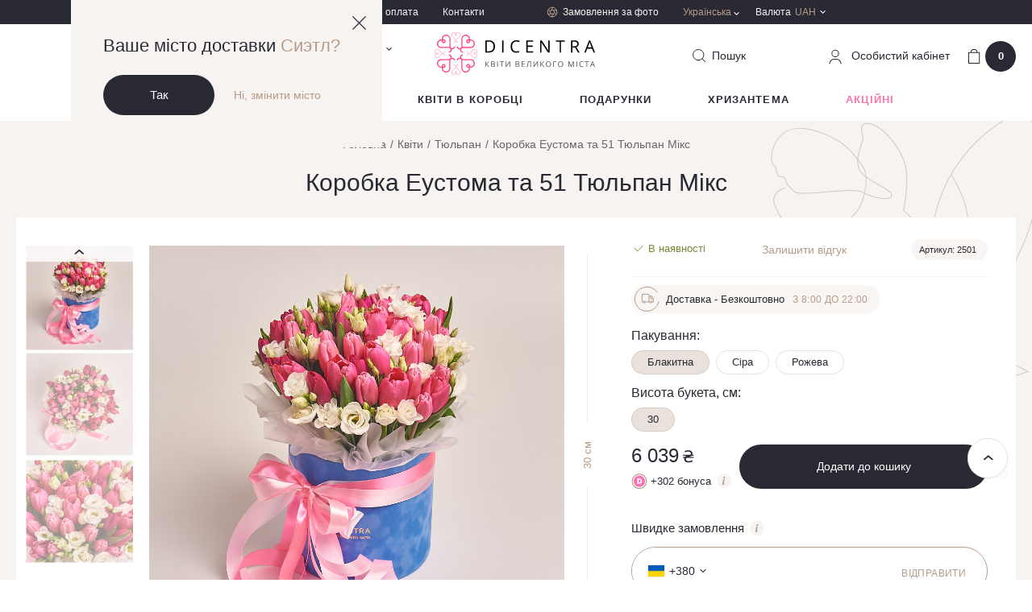

--- FILE ---
content_type: text/html; charset=UTF-8
request_url: https://dicentra.ua/korobka-eustoma-i-51-tyulpan-miks
body_size: 39026
content:
<!DOCTYPE html>
<html lang="ua" data-id="1030">
  <head>
    <base href="https://dicentra.ua/">
    <meta x name="robots" content="index,follow">
    <meta charset="utf-8">
    <meta name="viewport" content="width=device-width,initial-scale=1, shrink-to-fit=no, maximum-scale=1.0, user-scalable=0" />
    <meta name="format-detection" content="telephone=no" />
    <meta name="ajax-hash" content="098f6bcd4621d373cade4e832627b4f6">
    <link href="/assets/img/favicon.ico" rel="shortcut icon" />
    <link rel="apple-touch-icon" sizes="72x72" href="/assets/img/touchicon-72.png" />
    <link rel="apple-touch-icon" sizes="180x180" href="/assets/img/touchicon-180.png" />

    <link rel="preload" href="/assets/js/libs-min.js" as="script">
            <link rel="preload" href="/assets/js/vendor/magic360/magic360.js" as="script">
        <link rel="preload" href="/assets/js/vendor/magiczoomplus/magiczoomplus.js" as="script">
        <link rel="preload" href="/assets/js/vendor/countdown/jquery.countdown.js" as="script">
            <link rel="preload" href="/assets/js/main.js?v=8e86d62fc231" as="script">
    <link rel="preload" href="/assets/js/dev.js?v=8e86d62fc231" as="script">

    <link href="https://maps.googleapis.com" rel="preconnect">
    <link href="https://www.googletagmanager.com" rel="preconnect">
    <link href="https://www.google-analytics.com" rel="preconnect">
    <link href="https://css.zohocdn.com" rel="preconnect">
    <link href="https://www.w3.org" rel="preconnect">
    <link href="https://salesiq.zoho.com" rel="preconnect">

        
                <title>
            
                            Коробка Еустома та 51 Тюльпан Мікс - доставка квітів на замовлення | Dicentra                                </title>
    
            <meta name="description" content='Онлайн бутік квітів ✿ Dicentra ✿ Коробка Еустома і 51 Тюльпан Мікс замовити з доставкою ✔ Доставили більше 500 000 букетів ☎ (098) 997 тисячі дев&#039;ятсот дев&#039;яносто одна ❤ Квіти великого міста ❤'>
    
    
      <link href="/assets/css/main.css?v=8e86d62fc231" rel="stylesheet" />

      
                <link rel="alternate" href="https://dicentra.ua/ru/korobka-eustoma-i-51-tyulpan-miks" hreflang="ru-UA">
                      <link rel="alternate" href="https://dicentra.ua/korobka-eustoma-i-51-tyulpan-miks" hreflang="uk-UA">
                      <link rel="alternate" href="https://dicentra.ua/en/korobka-eustoma-i-51-tyulpan-miks" hreflang="en-GB">
      
    
    

  <script type="text/javascript">miniShop2Config = {"cssUrl":"\/assets\/components\/minishop2\/css\/web\/","jsUrl":"\/assets\/components\/minishop2\/js\/web\/","actionUrl":"\/assets\/components\/minishop2\/action.php","ctx":"ua","close_all_message":"\u0437\u0430\u043a\u0440\u0438\u0442\u0438 \u0432\u0441\u0435","price_format":[0,"."," "],"price_format_no_zeros":false,"weight_format":[3,"."," "],"weight_format_no_zeros":true};</script>
<script type="text/javascript">OfficeConfig={"cssUrl":"\/assets\/components\/office\/css\/","jsUrl":"\/assets\/components\/office\/js\/","actionUrl":"\/assets\/components\/office\/action.php","close_all_message":"\u0437\u0430\u043a\u0440\u0438\u0442\u0438 \u0432\u0441\u0435","pageId":1030,"csrf":"7342337ceef8500af6f455edc623f9a2"};</script>
<script type="text/javascript">msProductModInfo = {"530":{"id":530,"height":"30","width":25,"diameter":"","main":true,"has_sale":false,"checked":true,"region_data":{"id":1071,"product_id":1030,"area_id":1,"zoho_id":"","amount":200,"price":6039,"old_price":0,"price_after_sale":0,"old_price_after_sale":0,"supply_id":null,"modification_id":530,"end_sale_date":null,"featured":true,"sale_amount":null,"cashback":302,"availability_status":1,"sale_packs":[],"status_body":"<div class=\"in-stock\">\n    <div class=\"in-stock__icon\">\n        <i class=\"icon-checked-green\"><\/i>\n    <\/div>\n    <div class=\"in-stock__text\">\u0412 \u043d\u0430\u044f\u0432\u043d\u043e\u0441\u0442\u0456<\/div>\n<\/div>","price_body":"<div class=\"product-card__price price\">\n    <div class=\"price-old js_old_price\"  style=\"display: none\" >\n        0    <\/div>\n\n    <span class=\"price-new \">\n        <div class=\"js_new_price\">\n            6 039        <\/div>\n        <span class=\"price-currency\"> \u20b4 <\/span>\n    <\/span>\n<\/div>\n    <div class=\"bonus-label\">\n    <div class=\"bonus-label__icon\">\n        <img src=\"\/assets\/img\/icons\/bonus-icon.svg\" alt=\"\">\n    <\/div>\n    <div class=\"bonus-label__text js_cashback\">+<span>302<\/span> \u0431\u043e\u043d\u0443\u0441\u0430    <\/div>\n    <div class=\"bonus-label__info dropdown-toggle hovered\">\n        <span class=\"ic-info__holder\">\n            <i class=\"icon ic-info\"><\/i>\n        <\/span>\n        <div class=\"hovered__content middle bg-beige\">\n            <span>1 \u0431\u043e\u043d\u0443\u0441 = 1 \u20b4<\/span>\n        <\/div>\n    <\/div>\n<\/div>","price_body_mob":"<div class=\"product-card__price price\">\n    <div class=\"price-old js_old_price\"  style=\"display: none\" >\n        0    <\/div>\n\n    <span class=\"price-new \">\n        <div class=\"js_new_price\">\n            6 039        <\/div>\n        <span class=\"price-currency\"> \u20b4 <\/span>\n    <\/span>\n<\/div>\n"},"prices":{"8":{"price":"6 039","old_price":"0","cashback":302},"15":{"price":"6 039","old_price":"0","cashback":302},"2":{"price":"6 039","old_price":"0","cashback":302}},"percent":0}};</script>
<script type="text/javascript">msGalleryInfo = {"8":{"main":"\n\n\n    <div id=\"zoom-box\" style=\"display: block;\">\n        <a id=\"zoom\" class=\"MagicZoom\"\n           href=\"\/assets\/images\/products\/1030\/3c37937e29c4b4d551b26339036ebe0d161d2bc2.jpg?scale.height=300\">\n            <img\n                src = \"\/assets\/images\/products\/1030\/3c37937e29c4b4d551b26339036ebe0d161d2bc2.jpg?scale.height=300\"\n                alt = \"\u0417\u043e\u0431\u0440\u0430\u0436\u0435\u043d\u043d\u044f \u0442\u043e\u0432\u0430\u0440\u0443 , \u0430\u0440\u0442\u0438\u043a\u0443\u043b: \"\n                title = \", \u0430\u0440\u0442\u0438\u043a\u0443\u043b: \"\n                fetchpriority=\"high\"\n            \/>\n        <\/a>\n    <\/div>\n","left":"\n\n\n<div class=\"swiper-wrapper\">\n                        <div class=\"product-card__img swiper-slide\">\n                <a\n                    class=\"item-thumbnail\"\n                    onclick=\"return switchZoom360Example(this);\"\n                    ontouchstart=\"return switchZoom360Example(this);\"\n                    data-zoom-id=\"zoom\"\n                    href=\"\/assets\/images\/products\/1030\/3c37937e29c4b4d551b26339036ebe0d161d2bc2.jpg\"\n                    data-image=\"\/assets\/images\/products\/1030\/3c37937e29c4b4d551b26339036ebe0d161d2bc2.jpg?scale.height=300\"\n                >\n                    <img\n                        src = \"\/assets\/images\/products\/1030\/3c37937e29c4b4d551b26339036ebe0d161d2bc2.jpg?scale.height=142\"\n                        alt = \"\u0417\u043e\u0431\u0440\u0430\u0436\u0435\u043d\u043d\u044f \u0442\u043e\u0432\u0430\u0440\u0443 , \u0430\u0440\u0442\u0438\u043a\u0443\u043b: \"\n                        title = \", \u0430\u0440\u0442\u0438\u043a\u0443\u043b: \"\n                        fetchpriority=\"high\"\n                    >\n                <\/a>\n            <\/div>\n\n                    <div class=\"product-card__img swiper-slide\">\n                <a\n                    class=\"item-thumbnail\"\n                    onclick=\"return switchZoom360Example(this);\"\n                    ontouchstart=\"return switchZoom360Example(this);\"\n                    data-zoom-id=\"zoom\"\n                    href=\"\/assets\/images\/products\/1030\/3839b1e4fc50b8abc54470410c6339332029a21f.jpg\"\n                    data-image=\"\/assets\/images\/products\/1030\/3839b1e4fc50b8abc54470410c6339332029a21f.jpg?scale.height=300\"\n                >\n                    <img\n                        src = \"\/assets\/images\/products\/1030\/3839b1e4fc50b8abc54470410c6339332029a21f.jpg?scale.height=142\"\n                        alt = \"\u0417\u043e\u0431\u0440\u0430\u0436\u0435\u043d\u043d\u044f \u0442\u043e\u0432\u0430\u0440\u0443 , \u0430\u0440\u0442\u0438\u043a\u0443\u043b: \"\n                        title = \", \u0430\u0440\u0442\u0438\u043a\u0443\u043b: \"\n                        fetchpriority=\"high\"\n                    >\n                <\/a>\n            <\/div>\n\n                    <div class=\"product-card__img swiper-slide\">\n                <a\n                    class=\"item-thumbnail\"\n                    onclick=\"return switchZoom360Example(this);\"\n                    ontouchstart=\"return switchZoom360Example(this);\"\n                    data-zoom-id=\"zoom\"\n                    href=\"\/assets\/images\/products\/1030\/e74335eba5e024b668a04ca1d24dc688448d568c.jpg\"\n                    data-image=\"\/assets\/images\/products\/1030\/e74335eba5e024b668a04ca1d24dc688448d568c.jpg?scale.height=300\"\n                >\n                    <img\n                        src = \"\/assets\/images\/products\/1030\/e74335eba5e024b668a04ca1d24dc688448d568c.jpg?scale.height=142\"\n                        alt = \"\u0417\u043e\u0431\u0440\u0430\u0436\u0435\u043d\u043d\u044f \u0442\u043e\u0432\u0430\u0440\u0443 , \u0430\u0440\u0442\u0438\u043a\u0443\u043b: \"\n                        title = \", \u0430\u0440\u0442\u0438\u043a\u0443\u043b: \"\n                        fetchpriority=\"high\"\n                    >\n                <\/a>\n            <\/div>\n\n            <\/div>\n<div class=\"swiper-btn-prev swiper-btn-sm\"><i class=\"ic-arrow\"><\/i><\/div>\n<div class=\"swiper-btn-next swiper-btn-sm\"><i class=\"ic-arrow\"><\/i><\/div>","basket":"    \n        <img src=\"\/assets\/images\/products\/1030\/3c37937e29c4b4d551b26339036ebe0d161d2bc2.jpg\" alt=\"Product\" \/>\n\n    \n        <img src=\"\/assets\/images\/products\/1030\/3839b1e4fc50b8abc54470410c6339332029a21f.jpg\" alt=\"Product\" \/>\n\n    \n        <img src=\"\/assets\/images\/products\/1030\/e74335eba5e024b668a04ca1d24dc688448d568c.jpg\" alt=\"Product\" \/>\n\n    ","thumb":"","pack_for_url":"blue"},"15":{"main":"\n\n\n    <div id=\"zoom-box\" style=\"display: block;\">\n        <a id=\"zoom\" class=\"MagicZoom\"\n           href=\"\/assets\/images\/products\/1030\/26d2322553ecd80ad23d0ad418a1645e772e7d4b.jpg?scale.height=300\">\n            <img\n                src = \"\/assets\/images\/products\/1030\/26d2322553ecd80ad23d0ad418a1645e772e7d4b.jpg?scale.height=300\"\n                alt = \"\u0417\u043e\u0431\u0440\u0430\u0436\u0435\u043d\u043d\u044f \u0442\u043e\u0432\u0430\u0440\u0443 , \u0430\u0440\u0442\u0438\u043a\u0443\u043b: \"\n                title = \", \u0430\u0440\u0442\u0438\u043a\u0443\u043b: \"\n                fetchpriority=\"high\"\n            \/>\n        <\/a>\n    <\/div>\n","left":"\n\n\n<div class=\"swiper-wrapper\">\n                        <div class=\"product-card__img swiper-slide\">\n                <a\n                    class=\"item-thumbnail\"\n                    onclick=\"return switchZoom360Example(this);\"\n                    ontouchstart=\"return switchZoom360Example(this);\"\n                    data-zoom-id=\"zoom\"\n                    href=\"\/assets\/images\/products\/1030\/26d2322553ecd80ad23d0ad418a1645e772e7d4b.jpg\"\n                    data-image=\"\/assets\/images\/products\/1030\/26d2322553ecd80ad23d0ad418a1645e772e7d4b.jpg?scale.height=300\"\n                >\n                    <img\n                        src = \"\/assets\/images\/products\/1030\/26d2322553ecd80ad23d0ad418a1645e772e7d4b.jpg?scale.height=142\"\n                        alt = \"\u0417\u043e\u0431\u0440\u0430\u0436\u0435\u043d\u043d\u044f \u0442\u043e\u0432\u0430\u0440\u0443 , \u0430\u0440\u0442\u0438\u043a\u0443\u043b: \"\n                        title = \", \u0430\u0440\u0442\u0438\u043a\u0443\u043b: \"\n                        fetchpriority=\"high\"\n                    >\n                <\/a>\n            <\/div>\n\n                    <div class=\"product-card__img swiper-slide\">\n                <a\n                    class=\"item-thumbnail\"\n                    onclick=\"return switchZoom360Example(this);\"\n                    ontouchstart=\"return switchZoom360Example(this);\"\n                    data-zoom-id=\"zoom\"\n                    href=\"\/assets\/images\/products\/1030\/3839b1e4fc50b8abc54470410c6339332029a21f.jpg\"\n                    data-image=\"\/assets\/images\/products\/1030\/3839b1e4fc50b8abc54470410c6339332029a21f.jpg?scale.height=300\"\n                >\n                    <img\n                        src = \"\/assets\/images\/products\/1030\/3839b1e4fc50b8abc54470410c6339332029a21f.jpg?scale.height=142\"\n                        alt = \"\u0417\u043e\u0431\u0440\u0430\u0436\u0435\u043d\u043d\u044f \u0442\u043e\u0432\u0430\u0440\u0443 , \u0430\u0440\u0442\u0438\u043a\u0443\u043b: \"\n                        title = \", \u0430\u0440\u0442\u0438\u043a\u0443\u043b: \"\n                        fetchpriority=\"high\"\n                    >\n                <\/a>\n            <\/div>\n\n                    <div class=\"product-card__img swiper-slide\">\n                <a\n                    class=\"item-thumbnail\"\n                    onclick=\"return switchZoom360Example(this);\"\n                    ontouchstart=\"return switchZoom360Example(this);\"\n                    data-zoom-id=\"zoom\"\n                    href=\"\/assets\/images\/products\/1030\/e74335eba5e024b668a04ca1d24dc688448d568c.jpg\"\n                    data-image=\"\/assets\/images\/products\/1030\/e74335eba5e024b668a04ca1d24dc688448d568c.jpg?scale.height=300\"\n                >\n                    <img\n                        src = \"\/assets\/images\/products\/1030\/e74335eba5e024b668a04ca1d24dc688448d568c.jpg?scale.height=142\"\n                        alt = \"\u0417\u043e\u0431\u0440\u0430\u0436\u0435\u043d\u043d\u044f \u0442\u043e\u0432\u0430\u0440\u0443 , \u0430\u0440\u0442\u0438\u043a\u0443\u043b: \"\n                        title = \", \u0430\u0440\u0442\u0438\u043a\u0443\u043b: \"\n                        fetchpriority=\"high\"\n                    >\n                <\/a>\n            <\/div>\n\n            <\/div>\n<div class=\"swiper-btn-prev swiper-btn-sm\"><i class=\"ic-arrow\"><\/i><\/div>\n<div class=\"swiper-btn-next swiper-btn-sm\"><i class=\"ic-arrow\"><\/i><\/div>","basket":"    \n        <img src=\"\/assets\/images\/products\/1030\/26d2322553ecd80ad23d0ad418a1645e772e7d4b.jpg\" alt=\"Product\" \/>\n\n    \n        <img src=\"\/assets\/images\/products\/1030\/3839b1e4fc50b8abc54470410c6339332029a21f.jpg\" alt=\"Product\" \/>\n\n    \n        <img src=\"\/assets\/images\/products\/1030\/e74335eba5e024b668a04ca1d24dc688448d568c.jpg\" alt=\"Product\" \/>\n\n    ","thumb":"","pack_for_url":"gray"},"2":{"main":"\n\n\n    <div id=\"zoom-box\" style=\"display: block;\">\n        <a id=\"zoom\" class=\"MagicZoom\"\n           href=\"\/assets\/images\/products\/1030\/65a5e998e8822d5e2ff2f3da0915803af75f5d24.jpg?scale.height=300\">\n            <img\n                src = \"\/assets\/images\/products\/1030\/65a5e998e8822d5e2ff2f3da0915803af75f5d24.jpg?scale.height=300\"\n                alt = \"\u0417\u043e\u0431\u0440\u0430\u0436\u0435\u043d\u043d\u044f \u0442\u043e\u0432\u0430\u0440\u0443 , \u0430\u0440\u0442\u0438\u043a\u0443\u043b: \"\n                title = \", \u0430\u0440\u0442\u0438\u043a\u0443\u043b: \"\n                fetchpriority=\"high\"\n            \/>\n        <\/a>\n    <\/div>\n","left":"\n\n\n<div class=\"swiper-wrapper\">\n                        <div class=\"product-card__img swiper-slide\">\n                <a\n                    class=\"item-thumbnail\"\n                    onclick=\"return switchZoom360Example(this);\"\n                    ontouchstart=\"return switchZoom360Example(this);\"\n                    data-zoom-id=\"zoom\"\n                    href=\"\/assets\/images\/products\/1030\/65a5e998e8822d5e2ff2f3da0915803af75f5d24.jpg\"\n                    data-image=\"\/assets\/images\/products\/1030\/65a5e998e8822d5e2ff2f3da0915803af75f5d24.jpg?scale.height=300\"\n                >\n                    <img\n                        src = \"\/assets\/images\/products\/1030\/65a5e998e8822d5e2ff2f3da0915803af75f5d24.jpg?scale.height=142\"\n                        alt = \"\u0417\u043e\u0431\u0440\u0430\u0436\u0435\u043d\u043d\u044f \u0442\u043e\u0432\u0430\u0440\u0443 , \u0430\u0440\u0442\u0438\u043a\u0443\u043b: \"\n                        title = \", \u0430\u0440\u0442\u0438\u043a\u0443\u043b: \"\n                        fetchpriority=\"high\"\n                    >\n                <\/a>\n            <\/div>\n\n                    <div class=\"product-card__img swiper-slide\">\n                <a\n                    class=\"item-thumbnail\"\n                    onclick=\"return switchZoom360Example(this);\"\n                    ontouchstart=\"return switchZoom360Example(this);\"\n                    data-zoom-id=\"zoom\"\n                    href=\"\/assets\/images\/products\/1030\/3839b1e4fc50b8abc54470410c6339332029a21f.jpg\"\n                    data-image=\"\/assets\/images\/products\/1030\/3839b1e4fc50b8abc54470410c6339332029a21f.jpg?scale.height=300\"\n                >\n                    <img\n                        src = \"\/assets\/images\/products\/1030\/3839b1e4fc50b8abc54470410c6339332029a21f.jpg?scale.height=142\"\n                        alt = \"\u0417\u043e\u0431\u0440\u0430\u0436\u0435\u043d\u043d\u044f \u0442\u043e\u0432\u0430\u0440\u0443 , \u0430\u0440\u0442\u0438\u043a\u0443\u043b: \"\n                        title = \", \u0430\u0440\u0442\u0438\u043a\u0443\u043b: \"\n                        fetchpriority=\"high\"\n                    >\n                <\/a>\n            <\/div>\n\n                    <div class=\"product-card__img swiper-slide\">\n                <a\n                    class=\"item-thumbnail\"\n                    onclick=\"return switchZoom360Example(this);\"\n                    ontouchstart=\"return switchZoom360Example(this);\"\n                    data-zoom-id=\"zoom\"\n                    href=\"\/assets\/images\/products\/1030\/e74335eba5e024b668a04ca1d24dc688448d568c.jpg\"\n                    data-image=\"\/assets\/images\/products\/1030\/e74335eba5e024b668a04ca1d24dc688448d568c.jpg?scale.height=300\"\n                >\n                    <img\n                        src = \"\/assets\/images\/products\/1030\/e74335eba5e024b668a04ca1d24dc688448d568c.jpg?scale.height=142\"\n                        alt = \"\u0417\u043e\u0431\u0440\u0430\u0436\u0435\u043d\u043d\u044f \u0442\u043e\u0432\u0430\u0440\u0443 , \u0430\u0440\u0442\u0438\u043a\u0443\u043b: \"\n                        title = \", \u0430\u0440\u0442\u0438\u043a\u0443\u043b: \"\n                        fetchpriority=\"high\"\n                    >\n                <\/a>\n            <\/div>\n\n            <\/div>\n<div class=\"swiper-btn-prev swiper-btn-sm\"><i class=\"ic-arrow\"><\/i><\/div>\n<div class=\"swiper-btn-next swiper-btn-sm\"><i class=\"ic-arrow\"><\/i><\/div>","basket":"    \n        <img src=\"\/assets\/images\/products\/1030\/65a5e998e8822d5e2ff2f3da0915803af75f5d24.jpg\" alt=\"Product\" \/>\n\n    \n        <img src=\"\/assets\/images\/products\/1030\/3839b1e4fc50b8abc54470410c6339332029a21f.jpg\" alt=\"Product\" \/>\n\n    \n        <img src=\"\/assets\/images\/products\/1030\/e74335eba5e024b668a04ca1d24dc688448d568c.jpg\" alt=\"Product\" \/>\n\n    ","thumb":"","pack_for_url":"pink"}};</script>
<link rel="canonical" href="https://dicentra.ua/korobka-eustoma-i-51-tyulpan-miks" />
<script> var msMultiCurrencyConfig = {"actionUrl":"\/assets\/components\/msmulticurrency\/action.php","cartUserCurrency":"0","setId":"1","userCurrencyId":"2","baseCurrencyId":"2","course":"1.00000000","mode":"normal","symbol":"right"};</script>

        <script>
        dataLayer = [{
          "ecommerce": {"currencyCode":"UAH","detail":{"actionField":{"list":"\u041a\u0432\u0456\u0442\u0438\/\u0422\u044e\u043b\u044c\u043f\u0430\u043d\/\u041a\u043e\u0440\u043e\u0431\u043a\u0430 \u0415\u0443\u0441\u0442\u043e\u043c\u0430 \u0442\u0430 51 \u0422\u044e\u043b\u044c\u043f\u0430\u043d \u041c\u0456\u043a\u0441"},"products":[{"name":"\u041a\u043e\u0440\u043e\u0431\u043a\u0430 \u0415\u0443\u0441\u0442\u043e\u043c\u0430 \u0442\u0430 51 \u0422\u044e\u043b\u044c\u043f\u0430\u043d \u041c\u0456\u043a\u0441","id":"2501","price":"6039","category":"\u041a\u0432\u0456\u0442\u0438\/\u0422\u044e\u043b\u044c\u043f\u0430\u043d\/\u041a\u043e\u0440\u043e\u0431\u043a\u0430 \u0415\u0443\u0441\u0442\u043e\u043c\u0430 \u0442\u0430 51 \u0422\u044e\u043b\u044c\u043f\u0430\u043d \u041c\u0456\u043a\u0441"}]}}
        }];
        </script>
    

<!-- Google Tag Manager -->
<script>(function(w,d,s,l,i){w[l]=w[l]||[];w[l].push({'gtm.start':
new Date().getTime(),event:'gtm.js'});var f=d.getElementsByTagName(s)[0],
j=d.createElement(s),dl=l!='dataLayer'?'&l='+l:'';j.async=true;j.src=
'https://www.googletagmanager.com/gtm.js?id='+i+dl;f.parentNode.insertBefore(j,f);
})(window,document,'script','dataLayer','GTM-M494FF7');</script>
<!-- End Google Tag Manager -->

</head>


                        


  <body class=" ">
    <header class="header  h-b">

        <div class="geo-block opened">
            <a href="" class="geo-close js-close-geo">
                <svg width="17" height="17" viewBox="0 0 17 17" fill="none" xmlns="http://www.w3.org/2000/svg">
                    <path d="M0 16.1053L16.1053 0L17 0.894737L0.894737 17L0 16.1053Z" fill="#292933"/>
                    <path d="M16.1053 17L0 0.894737L0.894737 0L17 16.1053L16.1053 17Z" fill="#292933"/>
                </svg>
            </a>
            <div class="geo-info">
                <div class="geo-title">Ваше місто доставки                     <span>Сиэтл?</span>
                </div>
                <div class="geo-btns">
                    <a href="" class="btn btn_black js_confirm_city">Так</a>
                    <a href="" class="link geo-link js-modal-center" data-openmodal="/assets/components/ajaxfrontend/action.php?modal=city&context=ua">Ні, змінити місто</a>
                </div>
            </div>
        </div>

              <div class="header-top hide-mob">
        <div class="container">
          <div class="header-top__holder">













            <div class="header-top__city">
              <div class="header-top__city-holder js-modal-center" data-openmodal="/assets/components/ajaxfrontend/action.php?modal=city&context=ua">
                <i class="icon ic-city"></i>
                <span class="header-top__city-text">
                    Київ                                                                                </span>
              </div>
            </div>

            <div class="header-top__nav">
                                                    <ul class="header-top__nav-items">
                                                                                <li class="header-top__nav-item">
                                <a href="https://dicentra.ua/about" class="header-top__nav-link">
                                    Про нас                                </a>
                            </li>
                                                                                <li class="header-top__nav-item">
                                <a href="https://dicentra.ua/delivery" class="header-top__nav-link">
                                    Доставка і оплата                                </a>
                            </li>
                                                                                <li class="header-top__nav-item">
                                <a href="https://dicentra.ua/kontaktyi" class="header-top__nav-link">
                                    Контакти                                </a>
                            </li>
                                            </ul>
                            </div>
            <div class="header-top__order">
              <a href="zakaz-po-foto" class="header-top__order-link">
                <i class="icon ic-aperture"></i>
                <span class="header-top__order-text">Замовлення за фото</span>
              </a>
            </div>
            <div class="header-top__lang hovered header-top__currency">
              <div class="lang__item hovered__link">
                                <span class="lang link_gold">Українська</span>
                <i class="icon ic-arrow-white"></i>
              </div>
              <div class="hovered__content bg-beige lang__container">
                <ul class="lang__list">
                    
    <li class="lang__item active"><span class="lang">Українська</span></li>


    
            
        <li class="lang__item">
            <a href="https://dicentra.ua/ru/korobka-eustoma-i-51-tyulpan-miks" class="lang" data-currency=2 >
                Русский
            </a>
        </li>

    


    
            
        <li class="lang__item">
            <a href="https://dicentra.ua/en/korobka-eustoma-i-51-tyulpan-miks" class="lang" data-currency=5 >
                Английский
            </a>
        </li>

    
                </ul>
              </div>
            </div>
                  <div class="header-top__currency hovered">
        <div class="header-top__currency-holder hovered__link">
            <span class="header-top__currency-name">Валюта</span>
            <span class="header-top__currency-code">UAH</span>
            <i class="icon ic-arrow-white"></i>
        </div>
        <div class="hovered__content bg-beige currency__container">
            <ul class="currency__list">
                                    <li class="currency__item msmc-dropdown-item " data-id="5">
                                                <span>USD / Долар</span>
                    </li>
                                    <li class="currency__item msmc-dropdown-item " data-id="6">
                                                <span>EUR / Євро</span>
                    </li>
                                    <li class="currency__item msmc-dropdown-item  active " data-id="2">
                                                <span>UAH / Гривня</span>
                    </li>
                            </ul>
        </div>
    </div>




          </div>
        </div>
      </div>

      <div class="header-middle">
        <div class="container">
          <div class="header-middle__holder">
            <div class="burger-menu">
              <div class="burger-menu__holder">
                <span></span>
                <span></span>
                <span></span>
              </div>
            </div>

            <div class="header-middle__col-2 hide-mob">
              
            </div>

            <div class="header-middle__col-2 hide-mob">
              <div class="header-middle__phone dropdown phone__dropdown">
                  <div class="phone__holder dropdown-toggle" data-toggle="dropdown">
    <i class="ic-phone"></i>
    <span class="phone binct-phone-number-1">+38 (098) 997 19 91</span>
    <i class="ic-arrow-black"></i>
</div>
<div class="dropdown-content bg-beige">
    <div class="phone-dropdown__content">
        <span class="dropdown-close"><i class="ic-close"></i></span>
        <span class="phone-dropdown__title">Телефонуйте нам або пишіть в месенджер</span>
        <span class="phone-dropdown__scedule">Без вихідних з 8:00 до 22:00</span>

        <ul class="delivery-social-list">
            <li class="delivery-social-item">
                <a href="https://t.me/Dicentraflowers_bot" class="delivery-social-link social-telegram" target="_blank"></a>
            </li>
            <li class="delivery-social-item">
                <a href="viber://pa?chatURI=dicentra&context=u765105459-1614606621vid4215db03-589d-4bac-918a-876ba91be7c7" class="delivery-social-link social-viber"></a>
            </li>
            <li class="delivery-social-item">
                <a href="https://www.facebook.com/DicentraFlowers/" target="_blank" class="delivery-social-link social-facebook"></a>
            </li>
            <li class="delivery-social-item">
                <a href="whatsapp://send?phone=+380989971991" class="delivery-social-link social-whatsapp"></a>
            </li>
        </ul>

        <div class="phone-dropdown__item">
            <div class="phone-dropdown__country">
                <span>Україна</span>
            </div>
            <div class=" phone-dropdown__holder">
                <i class="ic-kyivstar"></i>
                <a
                        class="binct-phone-number-1 phone-dropdown__link link_black"
                        href="tel:+38 (098) 997 19 91"
                >
                    +38 (098) 997 19 91                </a>











            </div>
            <div class="phone-dropdown__holder">
                <i class="ic-life"></i>
                <a
                        class="binct-phone-number-2 phone-dropdown__link link_black"
                        href="tel:+38 (073) 997 19 91"
                >
                    +38 (073) 997 19 91                </a>
            </div>
        </div>

        

        <div class="phone-dropdown__item">
            <div class="phone-dropdown__country">
                <span>Міжнародний</span>
            </div>
            <div class="phone-dropdown__holder">
                <a
                        class="phone-dropdown__link link_black"
                        href="tel:+44-2080681851"
                >
                    +44-2080681851                </a>
            </div>
        </div>
    </div>
</div>

<a
        href="#"
        class="callback-link link_gold"
        data-openmodal="/assets/components/ajaxfrontend/action.php?modal=callback&context=ua"
>
    Зворотний дзвінок</a>              </div>
            </div>
            <div class="header-middle__col-2 col__logo">
              <div class="header-middle__logo">
                                      <a data-start="https://dicentra.ua/" href="https://dicentra.ua/" class="js_logo">
                            <svg width="203" viewBox="0 0 203 53" fill="none" xmlns="http://www.w3.org/2000/svg">
        <g clip-path="url(#clip0)">
            <g opacity="0.6">
                <path opacity="0.6" d="M20.6926 3.25576C20.6836 4.08463 20.9919 4.88555 21.5545 5.49438L21.7576 5.69755L24.3445 8.29202L25.6064 9.56402L25.6569 9.6145C25.8687 9.85099 25.9781 10.1619 25.961 10.4789C25.9624 10.6455 25.9307 10.8106 25.8679 10.9649C25.8051 11.1192 25.7123 11.2595 25.595 11.3777C25.4777 11.496 25.3381 11.5898 25.1844 11.6539C25.0306 11.7179 24.8657 11.7509 24.6991 11.7509C24.3854 11.7505 24.0813 11.6427 23.8372 11.4455L23.1785 12.1068C23.5926 12.4919 24.1349 12.7096 24.7004 12.7175C25.0418 12.7136 25.3781 12.634 25.6851 12.4846C25.9921 12.3351 26.2622 12.1194 26.4759 11.8531C26.6702 12.1043 26.9159 12.3111 27.1967 12.4597C27.4774 12.6082 27.7867 12.6949 28.1037 12.7142C28.4207 12.7334 28.7382 12.6847 29.0348 12.5712C29.3315 12.4577 29.6005 12.2822 29.8237 12.0563L29.165 11.395C29.0457 11.5142 28.9031 11.6073 28.7461 11.6685C28.5891 11.7298 28.4211 11.7578 28.2526 11.7509C28.0861 11.7509 27.9212 11.7179 27.7674 11.6539C27.6136 11.5898 27.4741 11.496 27.3568 11.3777C27.2394 11.2595 27.1467 11.1192 27.0839 10.9649C27.0211 10.8106 26.9894 10.6455 26.9907 10.4789C27 10.1418 27.1252 9.81823 27.3453 9.56276L28.6072 8.29076L31.2446 5.64076L31.3456 5.53855C31.9318 4.92059 32.2583 4.1012 32.2579 3.24945C32.2591 2.82251 32.1759 2.39955 32.0131 2.00487C31.8503 1.61019 31.6111 1.25157 31.3092 0.949623C31.0074 0.647672 30.6489 0.408341 30.2543 0.245382C29.8597 0.0824222 29.4367 -0.000953372 29.0098 4.5741e-05C28.5342 -0.00485905 28.0637 0.0978125 27.6335 0.300382C27.2032 0.502952 26.8243 0.800178 26.5251 1.16983V1.16983C26.2086 0.807205 25.819 0.515544 25.3819 0.313953C24.9448 0.112363 24.47 0.00539127 23.9887 4.5741e-05C23.1202 -0.00398805 22.2856 0.336443 21.6678 0.946725C21.0499 1.55701 20.6992 2.38735 20.6926 3.25576ZM26.7283 3.76052C26.6526 3.80631 26.5633 3.82416 26.4759 3.811C26.3887 3.81878 26.301 3.80126 26.2235 3.76052C26.1391 3.71499 26.0672 3.64938 26.0142 3.5695C25.9612 3.48961 25.9286 3.3979 25.9194 3.30245C25.9176 3.23562 25.9303 3.16919 25.9566 3.10775C25.983 3.04631 26.0224 2.99132 26.0721 2.94659L26.1226 2.89612L26.2235 2.7939L26.4759 2.54152L26.7283 2.7939L26.7787 2.84438L26.9314 2.99707C26.9875 3.09001 27.022 3.19438 27.0324 3.30245C27.0276 3.39959 26.9969 3.49368 26.9434 3.57491C26.8899 3.65615 26.8156 3.72155 26.7283 3.76431V3.76052ZM21.6567 3.25576C21.6555 2.94883 21.715 2.6447 21.8317 2.36082C21.9484 2.07694 22.12 1.8189 22.3366 1.60152C22.5533 1.38414 22.8108 1.21169 23.0943 1.09408C23.3778 0.976475 23.6817 0.91602 23.9887 0.916189C24.6178 0.926396 25.2182 1.18175 25.662 1.6279L25.8146 1.78059L25.4601 2.13645L25.4096 2.18693C25.278 2.32119 25.1743 2.48021 25.1046 2.65479C25.0348 2.82937 25.0004 3.01605 25.0032 3.20402C25.0056 3.41676 25.0579 3.62597 25.1559 3.81478C25.3092 4.13428 25.5573 4.39869 25.8664 4.57193C25.9169 4.6224 26.0191 4.6224 26.0696 4.67414C26.2007 4.71592 26.3385 4.73304 26.4759 4.72462C26.6134 4.73642 26.7518 4.71923 26.8822 4.67414V4.67414C26.9588 4.6617 27.0297 4.62602 27.0854 4.57193C27.4051 4.41259 27.6571 4.14398 27.7958 3.81478C27.8939 3.62597 27.9462 3.41676 27.9485 3.20402C27.9491 3.00435 27.9089 2.80667 27.8303 2.62309C27.7517 2.43952 27.6365 2.27392 27.4917 2.13645L27.1283 1.78059L27.3807 1.6279C27.7091 1.30511 28.1258 1.08688 28.5781 1.00079C29.0305 0.914699 29.4982 0.964602 29.9222 1.1442C30.3462 1.32379 30.7075 1.62502 30.9604 2.00983C31.2132 2.39465 31.3464 2.84578 31.3431 3.30624C31.3468 3.60771 31.2905 3.90691 31.1774 4.1864C31.0643 4.46588 30.8967 4.72005 30.6843 4.93409V4.93409L30.432 5.13726L29.7732 5.7985L29.0161 6.55564L26.7787 8.79931L26.5756 9.00247C26.5251 9.05295 26.5251 9.10469 26.4746 9.10469C26.4241 9.05421 26.4241 9.00247 26.3737 8.952L26.221 8.79931L23.9382 6.51021L22.3154 4.88236C22.1032 4.66846 21.9357 4.4145 21.8226 4.13524C21.7095 3.85599 21.6531 3.55702 21.6567 3.25576Z" fill="#FF417A"/>
            </g>
            <path d="M48.3327 10.5281C47.779 9.9748 47.1095 9.55102 46.3725 9.28723C45.6354 9.02344 44.8491 8.92619 44.07 9.00248H43.9173V8.84979C44.0321 7.75956 43.8053 6.66061 43.2683 5.70488C42.7313 4.74916 41.9106 3.98388 40.9197 3.51485C39.9289 3.04582 38.8168 2.89621 37.7372 3.08671C36.6576 3.27721 35.6639 3.79841 34.8934 4.57825C34.4205 5.04415 34.0417 5.59685 33.7779 6.2061C33.5248 6.82244 33.3706 7.47489 33.3211 8.13934V17.9544C33.2834 18.479 33.048 18.9697 32.6624 19.3274C32.2446 19.7429 31.6793 19.9761 31.0901 19.9761C30.5008 19.9761 29.9355 19.7429 29.5177 19.3274C29.151 18.9561 28.9191 18.4728 28.859 17.9544H27.5391C27.5842 18.8153 27.9434 19.6297 28.5486 20.2435C28.9385 20.6275 29.4101 20.9184 29.9281 21.0946C30.4462 21.2707 30.9974 21.3275 31.5406 21.2606H31.7033V21.4133C31.6239 21.9576 31.6739 22.513 31.8493 23.0344C32.0247 23.5558 32.3206 24.0285 32.7129 24.4141C33.3634 25.0601 34.2312 25.4407 35.1471 25.4817V24.1605C34.5931 24.1239 34.0709 23.8892 33.6757 23.4992C33.4545 23.2892 33.2776 23.0369 33.1556 22.7573C33.0335 22.4777 32.9688 22.1764 32.9653 21.8714C32.9671 21.2791 33.204 20.7117 33.624 20.294C34.059 19.8719 34.6407 19.6349 35.2468 19.6328H44.6795C45.3711 19.6327 46.0555 19.493 46.6917 19.2219C47.3279 18.9509 47.9028 18.5541 48.3819 18.0554C48.8806 17.5636 49.2764 16.9775 49.5464 16.3312C49.8163 15.685 49.955 14.9915 49.9543 14.2911C49.9133 12.8759 49.3332 11.5298 48.3327 10.5281ZM47.4204 17.1405C46.7007 17.8506 45.7426 18.2675 44.7325 18.3103H34.5881V8.34124C34.5851 7.81309 34.6866 7.28956 34.8867 6.80077C35.0868 6.31198 35.3816 5.86757 35.7541 5.49313C36.121 5.11871 36.5589 4.82126 37.0422 4.6182C37.5255 4.41514 38.0445 4.31055 38.5687 4.31055C39.093 4.31055 39.6119 4.41514 40.0952 4.6182C40.5786 4.82126 41.0165 5.11871 41.3834 5.49313C41.7669 5.88071 42.0679 6.34194 42.2683 6.84899C42.4687 7.35605 42.5643 7.89844 42.5494 8.44346V8.94822H41.5853C41.2809 8.95206 40.9804 9.01704 40.7017 9.1393C40.4229 9.26156 40.1715 9.43861 39.9625 9.65993C39.7315 9.89742 39.5429 10.1727 39.4048 10.4739C39.2019 11.0149 39.2019 11.6111 39.4048 12.1522L39.5574 12.4576C39.6634 12.6637 39.8005 12.8522 39.9638 13.0166C40.1105 13.1631 40.2812 13.2834 40.4685 13.3725H40.519L40.8231 13.5251C41.3449 13.7286 41.9241 13.7286 42.4459 13.5251C42.75 13.4181 43.027 13.2458 43.2573 13.0204C43.4834 12.8035 43.663 12.5428 43.7852 12.2543C43.9073 11.9657 43.9694 11.6554 43.9678 11.3421V10.3199L44.1205 10.2694H44.6253C45.1526 10.2666 45.6752 10.3686 46.1629 10.5694C46.6505 10.7702 47.0934 11.0659 47.4658 11.4392C48.2048 12.207 48.6138 13.2335 48.6053 14.2991C48.5968 15.3647 48.1715 16.3846 47.4204 17.1405V17.1405ZM42.6024 10.2745V11.4443C42.555 11.6805 42.4298 11.8939 42.2468 12.0506C42.0638 12.2073 41.8336 12.2982 41.5929 12.3087C41.4889 12.3168 41.3845 12.2995 41.2888 12.2582C41.136 12.2052 40.9973 12.1181 40.8831 12.0036C40.769 11.889 40.6825 11.75 40.6301 11.597C40.5805 11.4201 40.5777 11.2334 40.622 11.0551C40.6662 10.8768 40.756 10.7131 40.8824 10.5799C41.0565 10.3999 41.2913 10.2911 41.5412 10.2745H42.6062H42.6024Z" fill="#FF417A"/>
            <g opacity="0.6">
                <path opacity="0.6" d="M49.7518 20.752C48.9248 20.7437 48.1262 21.0531 47.5207 21.6164L47.3176 21.8196L44.7357 24.4115L43.4738 25.6835L43.4233 25.734C43.3069 25.8392 43.1708 25.9203 43.0229 25.9727C42.8749 26.0251 42.7181 26.0477 42.5614 26.0394C42.3949 26.0394 42.2299 26.0064 42.0762 25.9424C41.9224 25.8783 41.7829 25.7845 41.6656 25.6662C41.5482 25.548 41.4555 25.4077 41.3927 25.2534C41.3299 25.0991 41.2982 24.9339 41.2995 24.7674C41.2945 24.4571 41.3936 24.1541 41.5809 23.9068L40.9222 23.2455C40.5383 23.6616 40.3216 24.205 40.314 24.7712C40.3177 25.1131 40.3968 25.45 40.5458 25.7578C40.6948 26.0656 40.91 26.3367 41.1759 26.5517C40.9253 26.7475 40.7192 26.9942 40.5712 27.2757C40.4232 27.5572 40.3368 27.8668 40.3176 28.1842C40.2984 28.5016 40.3468 28.8195 40.4598 29.1167C40.5727 29.414 40.7476 29.6838 40.9727 29.9084L41.6314 29.2471C41.5124 29.1271 41.4195 28.9837 41.3585 28.8261C41.2975 28.6684 41.2697 28.4999 41.2768 28.331C41.2755 28.1644 41.3071 27.9993 41.37 27.845C41.4328 27.6907 41.5255 27.5504 41.6428 27.4322C41.7602 27.3139 41.8997 27.2201 42.0535 27.156C42.2072 27.092 42.3722 27.059 42.5387 27.059C42.8748 27.0687 43.1972 27.1945 43.4511 27.4149L44.713 28.6869L47.3504 31.3368L47.4513 31.4391C48.066 32.0269 48.8836 32.355 49.7341 32.3552C50.1614 32.3559 50.5845 32.272 50.9793 32.1085C51.374 31.945 51.7325 31.7051 52.0342 31.4025C52.3358 31.0999 52.5747 30.7407 52.7369 30.3454C52.8992 29.9502 52.9817 29.5267 52.9797 29.0995C52.9851 28.6232 52.8831 28.1517 52.6812 27.7203C52.4794 27.2888 52.1829 26.9083 51.8137 26.6072C52.1746 26.299 52.4653 25.9171 52.6664 25.4873C52.8675 25.0574 52.9743 24.5895 52.9797 24.115C53.0014 23.679 52.9338 23.2432 52.781 22.8343C52.6282 22.4254 52.3935 22.0521 52.0912 21.7372C51.7889 21.4223 51.4255 21.1724 51.0232 21.003C50.6209 20.8336 50.1883 20.7482 49.7518 20.752V20.752ZM49.295 26.7536C49.2492 26.678 49.2313 26.5887 49.2445 26.5012C49.2369 26.414 49.2544 26.3264 49.295 26.2488C49.3401 26.1643 49.4055 26.0922 49.4851 26.039C49.5648 25.9857 49.6564 25.9529 49.7518 25.9435C49.8184 25.9417 49.8847 25.9544 49.9459 25.9807C50.0071 26.0071 50.0619 26.0465 50.1064 26.0962L50.1568 26.1466L50.2578 26.2488L50.5102 26.5012L50.2578 26.7536L50.2073 26.8558L50.0546 26.958C49.9622 27.0146 49.8583 27.0495 49.7505 27.0603C49.6528 27.0606 49.5572 27.0316 49.4761 26.9769C49.3951 26.9222 49.3324 26.8444 49.2962 26.7536H49.295ZM49.7518 21.6669C50.0589 21.6664 50.363 21.7266 50.6467 21.8441C50.9305 21.9615 51.1881 22.134 51.405 22.3514C51.6218 22.5688 51.7936 22.827 51.9103 23.111C52.027 23.3951 52.0864 23.6994 52.085 24.0064C52.0751 24.6369 51.8204 25.2388 51.3746 25.6848L51.2219 25.8375L50.8673 25.4816L50.8168 25.4311C50.6837 25.3001 50.526 25.1968 50.3527 25.127C50.1794 25.0573 49.9941 25.0225 49.8073 25.0248C49.5954 25.0272 49.387 25.0795 49.1991 25.1775C48.8794 25.3311 48.6149 25.5796 48.4419 25.8892C48.3914 25.9397 48.3914 26.0419 48.341 26.0924C48.2994 26.2236 48.2823 26.3613 48.2905 26.4987C48.2789 26.6362 48.2961 26.7746 48.341 26.905V26.905C48.3535 26.9813 48.3887 27.0521 48.4419 27.1082C48.6009 27.4285 48.8696 27.681 49.1991 27.8199C49.387 27.9179 49.5954 27.9702 49.8073 27.9726C50.0067 27.9732 50.2041 27.9328 50.3873 27.854C50.5705 27.7752 50.7356 27.6597 50.8723 27.5145L51.2269 27.1587L51.4301 27.3618C51.8513 27.7993 52.0872 28.3825 52.0888 28.9897C52.09 29.2967 52.0305 29.601 51.9137 29.8849C51.7969 30.1689 51.6252 30.427 51.4084 30.6444C51.1916 30.8618 50.934 31.0342 50.6503 31.1517C50.3667 31.2693 50.0626 31.3296 49.7556 31.3293C49.4546 31.3331 49.1559 31.2765 48.8772 31.1629C48.5985 31.0494 48.3454 30.8811 48.1328 30.668L47.9296 30.4649L47.2709 29.8036L46.5137 29.0465L44.2751 26.8091L44.0719 26.606C44.0215 26.5555 43.971 26.5555 43.971 26.5038C44.0215 26.4533 44.0719 26.4533 44.1237 26.4015L44.2764 26.2488L46.5592 23.9598L48.182 22.3319C48.384 22.1194 48.6277 21.9508 48.8978 21.8366C49.1679 21.7224 49.4586 21.6651 49.7518 21.6681V21.6669Z" fill="#FF417A"/>
            </g>
            <g opacity="0.6">
                <path opacity="0.6" d="M3.24582 32.3489C4.07408 32.3558 4.8733 32.0441 5.47813 31.4782L5.6813 31.275L8.2682 28.6805L9.53011 27.4085L9.58058 27.3581C9.69705 27.2529 9.83315 27.1718 9.98106 27.1194C10.129 27.067 10.2858 27.0443 10.4425 27.0527C10.609 27.0527 10.774 27.0856 10.9277 27.1497C11.0815 27.2137 11.221 27.3076 11.3384 27.4258C11.4557 27.5441 11.5484 27.6844 11.6112 27.8387C11.674 27.9929 11.7057 28.1581 11.7044 28.3247C11.7038 28.6389 11.5965 28.9437 11.4003 29.1891L12.059 29.8503C12.4429 29.4342 12.6596 28.8908 12.6672 28.3247C12.6631 27.9858 12.5848 27.6519 12.4378 27.3465C12.2909 27.041 12.0789 26.7715 11.8167 26.5567C12.0673 26.361 12.2734 26.1142 12.4213 25.8328C12.5693 25.5513 12.6558 25.2416 12.675 24.9242C12.6942 24.6068 12.6457 24.289 12.5328 23.9917C12.4198 23.6945 12.245 23.4246 12.0198 23.2001L11.3573 23.855C11.4763 23.9751 11.5692 24.1184 11.6303 24.2761C11.6913 24.4337 11.7191 24.6023 11.7119 24.7711C11.7133 24.9377 11.6816 25.1029 11.6188 25.2572C11.556 25.4114 11.4632 25.5517 11.3459 25.67C11.2286 25.7882 11.0891 25.8821 10.9353 25.9461C10.7815 26.0102 10.6166 26.0432 10.45 26.0431C10.114 26.0334 9.7916 25.9077 9.53768 25.6873L8.27578 24.4153L5.63839 21.7653L5.53744 21.6631C4.9198 21.075 4.09866 20.7485 3.24582 20.752C2.81856 20.7513 2.39539 20.8351 2.00065 20.9986C1.60591 21.1621 1.2474 21.4021 0.945754 21.7047C0.644105 22.0073 0.405271 22.3665 0.242996 22.7618C0.0807202 23.157 -0.0017932 23.5804 0.000203865 24.0077C-0.00519828 24.484 0.0968255 24.9555 0.298692 25.3869C0.500558 25.8184 0.797075 26.1988 1.1662 26.5V26.5C0.654396 26.9368 0.287281 27.5187 0.113434 28.1688C-0.060413 28.8188 -0.0327989 29.5063 0.192623 30.1403C0.418045 30.7743 0.830649 31.3249 1.37584 31.7193C1.92104 32.1137 2.57312 32.3332 3.24582 32.3489ZM3.75058 26.2917C3.79637 26.3674 3.81423 26.4567 3.80106 26.5441C3.80863 26.6313 3.79112 26.7189 3.75058 26.7965C3.70541 26.881 3.64009 26.9531 3.56041 27.0064C3.48074 27.0597 3.38915 27.0925 3.29378 27.1019C3.22713 27.1037 3.16089 27.091 3.09966 27.0646C3.03842 27.0382 2.98366 26.9989 2.93918 26.9492L2.8887 26.8987L2.78901 26.8091L2.53663 26.5567L2.78901 26.3044L2.83949 26.2539L2.99218 26.1012C3.08456 26.0447 3.18852 26.0097 3.2963 25.999C3.39182 26.0038 3.48438 26.0337 3.5646 26.0858C3.64482 26.1379 3.70986 26.2102 3.75311 26.2955L3.75058 26.2917ZM3.24582 31.3785C2.93906 31.379 2.63522 31.3189 2.35175 31.2016C2.06827 31.0844 1.81075 30.9123 1.59395 30.6953C1.37715 30.4783 1.20536 30.2206 1.08843 29.937C0.971495 29.6534 0.91173 29.3495 0.912561 29.0427C0.922453 28.4122 1.17724 27.8103 1.62301 27.3644L1.7757 27.2117L2.1303 27.5675L2.18078 27.618C2.31385 27.7491 2.47158 27.8525 2.64486 27.9222C2.81814 27.992 3.00353 28.0267 3.1903 28.0243C3.40223 28.022 3.61062 27.9697 3.79854 27.8717C4.11821 27.7181 4.38265 27.4695 4.55568 27.1599C4.60616 27.1095 4.60616 27.0072 4.65663 26.9568C4.69821 26.8256 4.71532 26.6878 4.70711 26.5504C4.71865 26.413 4.70146 26.2746 4.65663 26.1441V26.1441C4.64408 26.0678 4.60891 25.997 4.55568 25.9409C4.39668 25.6207 4.12801 25.3681 3.79854 25.2292C3.61062 25.1312 3.40223 25.0789 3.1903 25.0765C2.99088 25.076 2.79346 25.1163 2.61027 25.1951C2.42707 25.2739 2.262 25.3894 2.12525 25.5346L1.77066 25.8905L1.56749 25.6873C1.14634 25.2498 0.910358 24.6667 0.908775 24.0594C0.907611 23.7524 0.967123 23.4482 1.08389 23.1642C1.20066 22.8802 1.37238 22.6221 1.58919 22.4047C1.806 22.1873 2.06363 22.0149 2.34728 21.8974C2.63093 21.7799 2.935 21.7195 3.24204 21.7199C3.54299 21.7161 3.84165 21.7726 4.12038 21.8862C4.39911 21.9998 4.65225 22.1681 4.86485 22.3811V22.3811L5.06801 22.5843L5.72673 23.2455L6.48387 24.0026L8.71492 26.2413L8.91808 26.4444C8.96856 26.4949 9.01904 26.4949 9.01904 26.5466C8.96856 26.5971 8.91808 26.5971 8.86635 26.6489L8.71366 26.8016L6.43592 29.0932L4.81816 30.721C4.61873 30.9374 4.37513 31.1085 4.10386 31.2225C3.83259 31.3366 3.53997 31.3911 3.24582 31.3823V31.3785Z" fill="#FF417A"/>
            </g>
            <g opacity="0.6">
                <path opacity="0.6" d="M32.2562 49.748C32.2652 48.9192 31.9569 48.1182 31.3943 47.5094L31.2417 47.3062L28.6548 44.7118L27.3929 43.4398L27.3424 43.3893C27.1305 43.1528 27.0212 42.8419 27.0383 42.5249C27.0369 42.3583 27.0686 42.1931 27.1314 42.0389C27.1942 41.8846 27.287 41.7443 27.4043 41.6261C27.5216 41.5078 27.6611 41.4139 27.8149 41.3499C27.9687 41.2859 28.1336 41.2529 28.3002 41.2529C28.6139 41.2533 28.918 41.3611 29.162 41.5583L29.8208 40.897C29.4067 40.5119 28.8643 40.2942 28.2989 40.2863C27.9575 40.2902 27.6212 40.3698 27.3141 40.5192C27.0071 40.6687 26.7371 40.8844 26.5234 41.1507C26.3291 40.8994 26.0833 40.6926 25.8026 40.5441C25.5218 40.3956 25.2126 40.3089 24.8956 40.2896C24.5785 40.2704 24.2611 40.3191 23.9644 40.4326C23.6678 40.546 23.3988 40.7216 23.1756 40.9475L23.8343 41.6087C23.9535 41.4896 24.0962 41.3965 24.2532 41.3353C24.4102 41.274 24.5782 41.246 24.7466 41.2529C24.9132 41.2529 25.0781 41.2859 25.2319 41.3499C25.3857 41.4139 25.5252 41.5078 25.6425 41.6261C25.7598 41.7443 25.8526 41.8846 25.9154 42.0389C25.9782 42.1931 26.0099 42.3583 26.0085 42.5249C25.9993 42.862 25.8741 43.1856 25.6539 43.441L24.3353 44.713L21.7029 47.3504L21.602 47.4526C21.0157 48.0727 20.6903 48.8946 20.6934 49.748C20.6914 50.1753 20.7739 50.5987 20.9362 50.994C21.0985 51.3892 21.3373 51.7485 21.6389 52.051C21.9406 52.3536 22.2991 52.5936 22.6938 52.7571C23.0886 52.9206 23.5118 53.0044 23.939 53.0037C24.4146 53.0086 24.8851 52.906 25.3153 52.7034C25.7456 52.5008 26.1245 52.2036 26.4237 51.834V51.834C26.73 52.1954 27.1104 52.4869 27.539 52.6887C27.9677 52.8905 28.4346 52.9979 28.9084 53.0037C29.3433 53.0148 29.7761 52.9389 30.1812 52.7804C30.5864 52.6218 30.9558 52.3839 31.2677 52.0806C31.5795 51.7773 31.8277 51.4147 31.9974 51.0141C32.1672 50.6136 32.2552 50.1831 32.2562 49.748V49.748ZM26.2205 49.2433C26.2962 49.1975 26.3855 49.1796 26.4729 49.1928C26.5602 49.185 26.6478 49.2025 26.7253 49.2433C26.8097 49.2888 26.8816 49.3544 26.9346 49.4343C26.9876 49.5142 27.0202 49.6059 27.0294 49.7013C27.0312 49.7682 27.0185 49.8346 26.9922 49.896C26.9658 49.9575 26.9264 50.0125 26.8767 50.0572L26.8263 50.1077L26.7253 50.2099L26.4729 50.4623L26.2205 50.2099L26.1701 50.1594L26.0186 50.0004C25.9625 49.9075 25.928 49.8031 25.9177 49.695C25.9695 49.5143 26.0756 49.3539 26.2218 49.2357L26.2205 49.2433ZM31.3426 49.748C31.3438 50.0551 31.2843 50.3593 31.1675 50.6433C31.0507 50.9272 30.879 51.1853 30.6622 51.4027C30.4454 51.6201 30.1878 51.7925 29.9041 51.9101C29.6205 52.0276 29.3164 52.0879 29.0093 52.0876C28.3801 52.0775 27.7797 51.8222 27.3361 51.3759L27.1834 51.2232L27.538 50.8673L27.5884 50.8169C27.72 50.6826 27.8237 50.5236 27.8935 50.349C27.9632 50.1744 27.9976 49.9877 27.9948 49.7998C27.9924 49.587 27.9401 49.3778 27.8421 49.189C27.6888 48.8695 27.4407 48.6051 27.1316 48.4319C27.0812 48.3814 26.9789 48.3814 26.9285 48.3296C26.7973 48.2879 26.6595 48.2708 26.5221 48.2792C26.3846 48.2674 26.2462 48.2846 26.1158 48.3296V48.3296C26.0392 48.3421 25.9683 48.3778 25.9126 48.4319C25.5929 48.5912 25.3409 48.8598 25.2022 49.189C25.1041 49.3778 25.0518 49.587 25.0495 49.7998C25.0489 49.9994 25.0892 50.1971 25.1677 50.3807C25.2463 50.5643 25.3615 50.7299 25.5063 50.8673L25.8609 51.2232L25.6577 51.4264C25.329 51.7466 24.913 51.9626 24.4619 52.0472C24.0108 52.1318 23.5448 52.0813 23.1224 51.902C22.6999 51.7227 22.3398 51.4226 22.0873 51.0394C21.8347 50.6562 21.701 50.207 21.7029 49.748C21.6992 49.4466 21.7555 49.1474 21.8686 48.8679C21.9817 48.5884 22.1493 48.3342 22.3616 48.1202V48.1202L22.5648 47.917L23.2235 47.2558L23.9807 46.4986L26.2117 44.26L26.4149 44.0568C26.4653 44.0064 26.4654 43.9546 26.5158 43.9546C26.5663 44.0051 26.5663 44.0568 26.6168 44.1073L26.7695 44.26L29.0523 46.5491L30.6751 48.177C30.8921 48.376 31.064 48.6192 31.1794 48.8902C31.2947 49.1611 31.3508 49.4536 31.3439 49.748H31.3426Z" fill="#FF417A"/>
            </g>
            <path d="M24.0898 17.9544C24.0521 18.479 23.8167 18.9696 23.4311 19.3273C23.2263 19.5367 22.9817 19.7031 22.7117 19.8167C22.4417 19.9303 22.1517 19.9888 21.8588 19.9888C21.5659 19.9888 21.2759 19.9303 21.0059 19.8167C20.7359 19.7031 20.4913 19.5367 20.2864 19.3273C19.9198 18.9561 19.6879 18.4727 19.6277 17.9544V17.9544V8.13802C19.5699 6.79591 19.0085 5.52487 18.0554 4.57819C17.3101 3.83782 16.3624 3.33445 15.3317 3.13141C14.301 2.92837 13.2332 3.03474 12.2628 3.43713C11.2923 3.83952 10.4626 4.51995 9.87799 5.3928C9.29337 6.26564 8.97998 7.29191 8.97726 8.34245V8.95321H8.77409C8.03653 8.88321 7.29247 8.96777 6.58942 9.20149C5.88637 9.43522 5.23978 9.81297 4.69094 10.3106C4.14209 10.8083 3.70305 11.4149 3.40184 12.0918C3.10063 12.7687 2.94387 13.501 2.94157 14.2419C2.93603 14.9429 3.07248 15.6379 3.34271 16.2848C3.61293 16.9317 4.01133 17.5173 4.5139 18.0061C5.509 18.9738 6.82909 19.5357 8.21633 19.5822H17.6491C18.2532 19.594 18.8315 19.8297 19.2719 20.2435C19.6865 20.6638 19.9189 21.2305 19.9189 21.8209C19.9189 22.4113 19.6865 22.9779 19.2719 23.3982C18.8767 23.7882 18.3544 24.0229 17.8005 24.0595V25.382C18.2566 25.3731 18.7064 25.2742 19.1241 25.091C19.5419 24.9078 19.9193 24.6439 20.2347 24.3144C20.627 23.9288 20.9229 23.4561 21.0983 22.9347C21.2737 22.4133 21.3237 21.8579 21.2442 21.3136V21.1596H21.3969C21.94 21.2264 22.4912 21.1697 23.0093 20.9936C23.5274 20.8174 23.999 20.5265 24.3889 20.1425C24.9941 19.5287 25.3533 18.7143 25.3984 17.8534H24.0898V17.9544ZM10.3464 10.2744H11.4619C11.587 10.2763 11.7103 10.3045 11.8238 10.3571C11.9373 10.4097 12.0384 10.4856 12.1207 10.5798C12.2472 10.713 12.3369 10.8767 12.3811 11.055C12.4254 11.2333 12.4226 11.42 12.373 11.5969C12.3207 11.7499 12.2341 11.889 12.12 12.0035C12.0058 12.1181 11.8671 12.2052 11.7143 12.2581C11.6186 12.2995 11.5142 12.3168 11.4102 12.3086C11.2774 12.3075 11.1462 12.2799 11.0243 12.2274C10.9023 12.175 10.792 12.0988 10.6998 12.0032C10.5505 11.8473 10.4455 11.6543 10.3956 11.4442V11.1388L10.3464 10.2744ZM18.2081 18.362H8.26681C7.25671 18.3192 6.29862 17.9023 5.57895 17.1922C4.82393 16.4366 4.3998 15.4122 4.3998 14.3441C4.3998 13.2759 4.82393 12.2515 5.57895 11.4959C5.95139 11.1226 6.39428 10.827 6.88189 10.6262C7.36951 10.4253 7.89216 10.3234 8.4195 10.3262H9.07821V11.3433C9.08488 11.9744 9.34016 12.5775 9.78866 13.0216C10.014 13.2534 10.2925 13.4267 10.6001 13.5264C11.1219 13.7298 11.7011 13.7298 12.2229 13.5264L12.527 13.3737L12.5775 13.3232C12.7424 13.2217 12.8964 13.1033 13.0368 12.9699C13.2001 12.8055 13.3372 12.6169 13.4431 12.4108L13.5958 12.1054C13.7987 11.5644 13.7987 10.9682 13.5958 10.4271C13.4768 10.1282 13.3059 9.85268 13.0911 9.61319C12.6424 9.20505 12.0724 8.95507 11.4683 8.90147H10.4587V8.39671C10.4324 7.59828 10.6467 6.81037 11.0739 6.13529C11.501 5.46021 12.1213 4.92914 12.8541 4.61104C13.5869 4.29293 14.3984 4.20249 15.1833 4.35146C15.9681 4.50042 16.6901 4.8819 17.2554 5.44638C17.6278 5.82083 17.9226 6.26523 18.1227 6.75402C18.3228 7.24281 18.4243 7.76634 18.4214 8.2945V17.8534C18.4132 17.9578 18.4306 18.0626 18.4718 18.1588V18.3115L18.2081 18.362Z" fill="#FF417A"/>
            <path d="M24.3943 32.807C24.0138 32.4098 23.5433 32.11 23.0225 31.933C22.5018 31.756 21.9461 31.7069 21.4023 31.7899H21.2496V31.6372C21.3291 31.0928 21.2791 30.5375 21.1037 30.0161C20.9283 29.4947 20.6324 29.022 20.2401 28.6364C19.9224 28.3135 19.5434 28.0573 19.1254 27.8827C18.7075 27.708 18.2589 27.6185 17.8059 27.6193V28.9417C18.3598 28.9783 18.8821 29.2131 19.2773 29.603C19.6919 30.0233 19.9243 30.59 19.9243 31.1804C19.9243 31.7708 19.6919 32.3374 19.2773 32.7577C19.0686 32.976 18.8161 33.1477 18.5365 33.2616C18.2568 33.3756 17.9563 33.4292 17.6545 33.419H8.26716C7.57561 33.419 6.89119 33.5588 6.25497 33.8298C5.61875 34.1009 5.04384 34.4977 4.56474 34.9964C3.78864 35.7694 3.27043 36.7635 3.08102 37.8424C2.89161 38.9213 3.04027 40.0324 3.50664 41.0236C3.97301 42.0147 4.73431 42.8376 5.68633 43.3794C6.63835 43.9213 7.73456 44.1557 8.82493 44.0505H8.97762V44.2032C8.86122 45.2949 9.08737 46.3958 9.62472 47.3532C10.1621 48.3106 10.984 49.0771 11.9765 49.5464C12.9691 50.0156 14.083 50.1645 15.1639 49.9723C16.2449 49.78 17.2392 49.2562 18.0091 48.4735C18.9618 47.5244 19.5214 46.251 19.5764 44.9074V35.0961C19.6471 34.5808 19.8774 34.1007 20.2351 33.7231C20.6529 33.3076 21.2182 33.0744 21.8074 33.0744C22.3966 33.0744 22.9619 33.3076 23.3797 33.7231C23.5864 33.8907 23.7561 34.0991 23.8784 34.3354C24.0006 34.5716 24.0727 34.8306 24.0902 35.0961H25.4089C25.3624 34.2345 25.0014 33.42 24.3943 32.807V32.807ZM18.3081 34.8412V44.7597C18.3111 45.2879 18.2096 45.8114 18.0095 46.3002C17.8094 46.789 17.5146 47.2334 17.1421 47.6078C16.3844 48.3538 15.3649 48.7736 14.3016 48.7776C13.2403 48.764 12.2242 48.3455 11.461 47.6078C11.0776 47.2203 10.7766 46.759 10.5762 46.252C10.3758 45.7449 10.2802 45.2025 10.295 44.6575V44.1527H11.3601C11.6645 44.1489 11.965 44.0839 12.2438 43.9617C12.5225 43.8394 12.7739 43.6624 12.9829 43.441C13.2148 43.2148 13.3881 42.9354 13.4877 42.6271C13.6899 42.0859 13.6899 41.4899 13.4877 40.9488L13.335 40.6434C13.229 40.4373 13.092 40.2488 12.9286 40.0844C12.7819 39.9379 12.6112 39.8175 12.4239 39.7285V39.678L12.1198 39.5253C11.598 39.3219 11.0188 39.3219 10.497 39.5253C10.1864 39.6455 9.90845 39.837 9.68555 40.0844C9.45946 40.3013 9.27989 40.5619 9.15775 40.8505C9.03561 41.139 8.97346 41.4494 8.97509 41.7627V42.7798L8.8224 42.8303H8.31764C7.52683 42.8334 6.7529 42.6016 6.094 42.1643C5.4351 41.7269 4.92091 41.1038 4.61663 40.3739C4.31235 39.6439 4.23169 38.8401 4.38489 38.0642C4.53808 37.2884 4.91821 36.5755 5.47709 36.016C6.19657 35.3043 7.15518 34.886 8.16621 34.8424H18.3094L18.3081 34.8412ZM10.295 41.6062C10.3335 41.392 10.4402 41.1959 10.5992 41.0472C10.7313 40.9215 10.8937 40.8321 11.0706 40.7879C11.2476 40.7436 11.433 40.746 11.6087 40.7948C11.7615 40.8478 11.9002 40.9349 12.0143 41.0494C12.1285 41.164 12.215 41.3031 12.2674 41.4561C12.317 41.6329 12.3197 41.8196 12.2755 41.9979C12.2313 42.1762 12.1415 42.34 12.015 42.4732C11.8348 42.6443 11.6034 42.7516 11.3563 42.7785H10.2913L10.295 41.6062Z" fill="#FF417A"/>
            <path d="M48.3324 34.9951C47.8492 34.5018 47.2735 34.1086 46.6382 33.8379C46.0029 33.5672 45.3205 33.4245 44.63 33.4177H35.1973C34.7552 33.4179 34.323 33.2867 33.9556 33.0409C33.5882 32.795 33.3021 32.4456 33.1337 32.0369C32.9652 31.6281 32.922 31.1786 33.0094 30.7453C33.0969 30.3119 33.3111 29.9144 33.6249 29.603C34.0201 29.213 34.5424 28.9783 35.0963 28.9417V27.6193C34.1861 27.6414 33.3175 28.0044 32.6621 28.6364C32.2698 29.022 31.9739 29.4947 31.7985 30.0161C31.6231 30.5374 31.5731 31.0928 31.6526 31.6372V31.7899H31.4999C30.9547 31.7093 30.3982 31.7595 29.8762 31.9364C29.3542 32.1132 28.8818 32.4116 28.4978 32.807C27.8925 33.4207 27.5333 34.2352 27.4883 35.096H28.807C28.8553 34.5743 29.089 34.0873 29.4657 33.7231C29.8835 33.3076 30.4488 33.0744 31.038 33.0744C31.6273 33.0744 32.1925 33.3076 32.6104 33.7231C32.977 34.0944 33.2089 34.5777 33.2691 35.096V35.096V44.9074C33.3266 46.2499 33.888 47.5214 34.8414 48.4684C35.3306 48.9677 35.9145 49.3643 36.559 49.635C37.2034 49.9058 37.8953 50.0452 38.5943 50.0452C39.2933 50.0452 39.9852 49.9058 40.6296 49.635C41.2741 49.3643 41.858 48.9677 42.3472 48.4684C42.899 47.9116 43.3214 47.2402 43.5844 46.5017C43.8474 45.7632 43.9446 44.9759 43.8691 44.1956V44.043H44.1214C45.2158 44.1593 46.3191 43.9304 47.277 43.3886C48.2348 42.8467 48.9993 42.0188 49.4632 41.0209C49.9272 40.0229 50.0675 38.9049 49.8645 37.8233C49.6615 36.7417 49.1254 35.7506 48.3312 34.9888L48.3324 34.9951ZM42.6009 42.7773H41.5358C41.4107 42.7754 41.2875 42.7472 41.174 42.6946C41.0605 42.642 40.9593 42.5661 40.8771 42.4719C40.7506 42.3387 40.6608 42.1749 40.6166 41.9967C40.5724 41.8184 40.5752 41.6317 40.6247 41.4548C40.6771 41.3018 40.7636 41.1627 40.8778 41.0482C40.9919 40.9336 41.1306 40.8465 41.2834 40.7935C41.4592 40.7448 41.6445 40.7424 41.8215 40.7866C41.9984 40.8308 42.1608 40.9202 42.2929 41.0459C42.4422 41.2019 42.5472 41.3949 42.5971 41.605L42.6009 42.7773ZM47.4188 41.6075C47.0564 41.9798 46.6226 42.2753 46.1435 42.4762C45.6643 42.6772 45.1496 42.7796 44.63 42.7773H44.0192V41.7602C44.0126 41.129 43.7573 40.526 43.3088 40.0818C43.0721 39.8506 42.7977 39.6615 42.4974 39.5228C41.9756 39.3194 41.3964 39.3194 40.8746 39.5228L40.5704 39.6755H40.4178C40.2561 39.7816 40.1033 39.9006 39.9609 40.0314C39.7976 40.1958 39.6606 40.3843 39.5546 40.5904L39.4019 40.8958C39.1997 41.4369 39.1997 42.0329 39.4019 42.5741C39.5216 42.8853 39.7126 43.1641 39.9597 43.388C40.4029 43.8044 40.9759 44.0557 41.5825 44.0997H42.592V44.6045C42.6119 45.1501 42.5186 45.694 42.3179 46.2017C42.1172 46.7095 41.8136 47.1702 41.426 47.5548C40.6706 48.2999 39.6541 48.7205 38.593 48.7271C37.5317 48.7135 36.5157 48.295 35.7525 47.5574C35.38 47.1829 35.0852 46.7385 34.8851 46.2497C34.685 45.7609 34.5835 45.2374 34.5865 44.7092V34.6859H44.6817C45.4682 34.719 46.2283 34.9793 46.8699 35.4354C47.5116 35.8915 48.0072 36.5238 48.297 37.2557C48.5867 37.9877 48.6581 38.7879 48.5024 39.5596C48.3468 40.3312 47.9709 41.0413 47.4201 41.6037L47.4188 41.6075Z" fill="#FF417A"/>
        </g>
        <path d="M74.9663 17.5674C74.9663 20.042 74.293 21.9355 72.9463 23.248C71.6064 24.5537 69.6753 25.2065 67.1528 25.2065H63V10.2153H67.5938C69.9248 10.2153 71.7363 10.8613 73.0283 12.1533C74.3203 13.4453 74.9663 15.25 74.9663 17.5674ZM73.1206 17.6289C73.1206 15.6738 72.6284 14.2007 71.644 13.2095C70.6665 12.2183 69.2104 11.7227 67.2759 11.7227H64.7432V23.6992H66.8657C68.9438 23.6992 70.5059 23.1899 71.5518 22.1714C72.5977 21.146 73.1206 19.6318 73.1206 17.6289Z" fill="black"/>
        <path d="M83.7793 25.2065V10.2153H85.5225V25.2065H83.7793Z" fill="black"/>
        <path d="M101.524 11.5586C99.8761 11.5586 98.5738 12.1089 97.6168 13.2095C96.6666 14.3032 96.1915 15.8037 96.1915 17.7109C96.1915 19.6729 96.6495 21.1904 97.5655 22.2637C98.4884 23.3301 99.8009 23.8633 101.503 23.8633C102.549 23.8633 103.742 23.6753 105.082 23.2993V24.8271C104.043 25.2168 102.761 25.4116 101.236 25.4116C99.0284 25.4116 97.3228 24.7417 96.1197 23.4019C94.9234 22.062 94.3253 20.1582 94.3253 17.6904C94.3253 16.1455 94.6124 14.792 95.1866 13.6299C95.7677 12.4678 96.6016 11.5723 97.6886 10.9434C98.7823 10.3145 100.067 10 101.544 10C103.116 10 104.49 10.2871 105.666 10.8613L104.928 12.3584C103.793 11.8252 102.658 11.5586 101.524 11.5586Z" fill="black"/>
        <path d="M122.17 25.2065H113.813V10.2153H122.17V11.7637H115.556V16.5933H121.77V18.1313H115.556V23.6479H122.17V25.2065Z" fill="black"/>
        <path d="M142.672 25.2065H140.683L132.49 12.625H132.408C132.517 14.1016 132.572 15.4551 132.572 16.6855V25.2065H130.962V10.2153H132.931L141.103 22.7456H141.185C141.172 22.561 141.141 21.9697 141.093 20.9717C141.045 19.9668 141.028 19.249 141.042 18.8184V10.2153H142.672V25.2065Z" fill="black"/>
        <path d="M156.868 25.2065H155.125V11.7637H150.378V10.2153H161.616V11.7637H156.868V25.2065Z" fill="black"/>
        <path d="M171.085 18.9722V25.2065H169.342V10.2153H173.454C175.293 10.2153 176.65 10.5674 177.525 11.2715C178.406 11.9756 178.847 13.0352 178.847 14.4502C178.847 16.4326 177.843 17.7725 175.833 18.4697L179.904 25.2065H177.843L174.213 18.9722H171.085ZM171.085 17.4751H173.474C174.705 17.4751 175.607 17.2324 176.181 16.7471C176.756 16.2549 177.043 15.52 177.043 14.5425C177.043 13.5513 176.749 12.8369 176.161 12.3994C175.58 11.9619 174.643 11.7432 173.351 11.7432H171.085V17.4751Z" fill="black"/>
        <path d="M197.207 25.2065L195.341 20.4385H189.332L187.486 25.2065H185.722L191.649 10.1538H193.116L199.012 25.2065H197.207ZM194.797 18.8696L193.054 14.2246C192.828 13.6367 192.596 12.9155 192.357 12.061C192.206 12.7173 191.991 13.4385 191.711 14.2246L189.947 18.8696H194.797Z" fill="black"/>
        <path d="M68.0182 43.0996H67.0356L63.8109 39.66V43.0996H63V36.3133H63.8109V39.5997L66.9545 36.3133H67.8847L64.7984 39.609L68.0182 43.0996Z" fill="#4F4F4F"/>
        <path d="M70.1541 36.3133H72.1242C73.0496 36.3133 73.719 36.4479 74.1325 36.7171C74.5459 36.9864 74.7526 37.4119 74.7526 37.9936C74.7526 38.3959 74.6365 38.7286 74.4044 38.9916C74.1754 39.2515 73.8399 39.4202 73.3979 39.4976V39.544C74.4568 39.7204 74.9863 40.2619 74.9863 41.1686C74.9863 41.7751 74.7748 42.2486 74.3519 42.589C73.9321 42.9294 73.3438 43.0996 72.5869 43.0996H70.1541V36.3133ZM70.9651 39.2191H72.3007C72.8731 39.2191 73.285 39.1324 73.5362 38.9591C73.7874 38.7827 73.913 38.4872 73.913 38.0725C73.913 37.6919 73.7731 37.418 73.4933 37.2509C73.2134 37.0807 72.7682 36.9956 72.1576 36.9956H70.9651V39.2191ZM70.9651 39.8875V42.4265H72.42C72.9828 42.4265 73.4058 42.3213 73.6888 42.1109C73.975 41.8974 74.1182 41.5647 74.1182 41.1129C74.1182 40.692 73.9719 40.3826 73.6793 40.1845C73.3899 39.9865 72.9479 39.8875 72.3532 39.8875H70.9651Z" fill="#4F4F4F"/>
        <path d="M77.6613 43.0996V36.3133H78.4722V43.0996H77.6613Z" fill="#4F4F4F"/>
        <path d="M83.7087 43.0996H82.8978V37.0142H80.6892V36.3133H85.9173V37.0142H83.7087V43.0996Z" fill="#4F4F4F"/>
        <path d="M88.1534 36.3133H88.9118V40.0871C88.9118 40.7833 88.8896 41.4131 88.845 41.9763H88.8832L92.7947 36.3133H93.682V43.0996H92.9188V39.3629C92.9188 38.741 92.9458 38.088 92.9999 37.4041H92.9569L89.0406 43.0996H88.1534V36.3133Z" fill="#4F4F4F"/>
        <path d="M100.477 36.3133H102.447C103.373 36.3133 104.042 36.4479 104.456 36.7171C104.869 36.9864 105.076 37.4119 105.076 37.9936C105.076 38.3959 104.96 38.7286 104.727 38.9916C104.498 39.2515 104.163 39.4202 103.721 39.4976V39.544C104.78 39.7204 105.309 40.2619 105.309 41.1686C105.309 41.7751 105.098 42.2486 104.675 42.589C104.255 42.9294 103.667 43.0996 102.91 43.0996H100.477V36.3133ZM101.288 39.2191H102.624C103.196 39.2191 103.608 39.1324 103.859 38.9591C104.111 38.7827 104.236 38.4872 104.236 38.0725C104.236 37.6919 104.096 37.418 103.816 37.2509C103.537 37.0807 103.091 36.9956 102.481 36.9956H101.288V39.2191ZM101.288 39.8875V42.4265H102.743C103.306 42.4265 103.729 42.3213 104.012 42.1109C104.298 41.8974 104.441 41.5647 104.441 41.1129C104.441 40.692 104.295 40.3826 104.002 40.1845C103.713 39.9865 103.271 39.8875 102.676 39.8875H101.288Z" fill="#4F4F4F"/>
        <path d="M111.872 43.0996H107.984V36.3133H111.872V37.0142H108.795V39.2005H111.686V39.8968H108.795V42.394H111.872V43.0996Z" fill="#4F4F4F"/>
        <path d="M119.556 43.0996H118.745V37.0142H116.479L116.331 38.1282C116.137 39.6105 115.965 40.6951 115.816 41.3821C115.67 42.066 115.476 42.5426 115.234 42.8118C114.992 43.081 114.671 43.2125 114.27 43.2063C114.035 43.2063 113.823 43.1677 113.636 43.0903V42.4265C113.808 42.507 113.987 42.5472 114.175 42.5472C114.343 42.5472 114.49 42.4807 114.614 42.3476C114.741 42.2114 114.852 41.9778 114.948 41.6467C115.046 41.3125 115.169 40.6812 115.315 39.7529C115.464 38.8214 115.628 37.6749 115.806 36.3133H119.556V43.0996Z" fill="#4F4F4F"/>
        <path d="M122.655 36.3133H123.414V40.0871C123.414 40.7833 123.391 41.4131 123.347 41.9763H123.385L127.297 36.3133H128.184V43.0996H127.421V39.3629C127.421 38.741 127.448 38.088 127.502 37.4041H127.459L123.542 43.0996H122.655V36.3133Z" fill="#4F4F4F"/>
        <path d="M136.287 43.0996H135.305L132.08 39.66V43.0996H131.269V36.3133H132.08V39.5997L135.223 36.3133H136.154L133.067 39.609L136.287 43.0996Z" fill="#4F4F4F"/>
        <path d="M144.476 39.6972C144.476 40.7833 144.193 41.6374 143.627 42.2594C143.064 42.8814 142.281 43.1924 141.276 43.1924C140.248 43.1924 139.455 42.8876 138.895 42.278C138.339 41.6653 138.061 40.8019 138.061 39.6879C138.061 38.5831 138.34 37.7275 138.9 37.121C139.46 36.5114 140.255 36.2065 141.285 36.2065C142.287 36.2065 143.069 36.516 143.632 37.1349C144.195 37.7538 144.476 38.6079 144.476 39.6972ZM138.919 39.6972C138.919 40.6162 139.12 41.314 139.52 41.7906C139.924 42.2641 140.509 42.5008 141.276 42.5008C142.048 42.5008 142.632 42.2641 143.026 41.7906C143.421 41.3171 143.618 40.6193 143.618 39.6972C143.618 38.7843 143.421 38.0926 143.026 37.6223C142.635 37.1488 142.055 36.9121 141.285 36.9121C140.512 36.9121 139.924 37.1504 139.52 37.6269C139.12 38.1004 138.919 38.7905 138.919 39.6972Z" fill="#4F4F4F"/>
        <path d="M151.096 36.3133V37.0235H148.02V43.0996H147.209V36.3133H151.096Z" fill="#4F4F4F"/>
        <path d="M159.519 39.6972C159.519 40.7833 159.236 41.6374 158.67 42.2594C158.107 42.8814 157.323 43.1924 156.319 43.1924C155.291 43.1924 154.498 42.8876 153.938 42.278C153.382 41.6653 153.103 40.8019 153.103 39.6879C153.103 38.5831 153.383 37.7275 153.943 37.121C154.503 36.5114 155.298 36.2065 156.328 36.2065C157.33 36.2065 158.112 36.516 158.675 37.1349C159.238 37.7538 159.519 38.6079 159.519 39.6972ZM153.962 39.6972C153.962 40.6162 154.162 41.314 154.563 41.7906C154.967 42.2641 155.552 42.5008 156.319 42.5008C157.091 42.5008 157.675 42.2641 158.069 41.7906C158.463 41.3171 158.661 40.6193 158.661 39.6972C158.661 38.7843 158.463 38.0926 158.069 37.6223C157.678 37.1488 157.098 36.9121 156.328 36.9121C155.555 36.9121 154.967 37.1504 154.563 37.6269C154.162 38.1004 153.962 38.7905 153.962 39.6972Z" fill="#4F4F4F"/>
        <path d="M169.048 43.0996L166.682 37.0838H166.644C166.688 37.5604 166.71 38.1267 166.71 38.7827V43.0996H165.962V36.3133H167.183L169.391 41.9113H169.429L171.657 36.3133H172.869V43.0996H172.058V38.727C172.058 38.2257 172.08 37.6811 172.125 37.0931H172.086L169.701 43.0996H169.048Z" fill="#4F4F4F"/>
        <path d="M175.959 43.0996V36.3133H176.77V43.0996H175.959Z" fill="#4F4F4F"/>
        <path d="M182.846 36.9214C182.079 36.9214 181.473 37.1705 181.028 37.6687C180.586 38.1638 180.365 38.8431 180.365 39.7064C180.365 40.5946 180.578 41.2815 181.004 41.7674C181.434 42.2501 182.044 42.4915 182.836 42.4915C183.323 42.4915 183.878 42.4064 184.501 42.2362V42.9278C184.018 43.1042 183.421 43.1924 182.712 43.1924C181.685 43.1924 180.891 42.8891 180.332 42.2826C179.775 41.6761 179.497 40.8143 179.497 39.6972C179.497 38.9978 179.631 38.3851 179.898 37.859C180.168 37.3329 180.556 36.9276 181.062 36.6429C181.57 36.3582 182.168 36.2158 182.855 36.2158C183.587 36.2158 184.226 36.3458 184.773 36.6057L184.429 37.2834C183.901 37.0421 183.374 36.9214 182.846 36.9214Z" fill="#4F4F4F"/>
        <path d="M189.342 43.0996H188.531V37.0142H186.322V36.3133H191.55V37.0142H189.342V43.0996Z" fill="#4F4F4F"/>
        <path d="M198.16 43.0996L197.292 40.9412H194.497L193.638 43.0996H192.818L195.575 36.2855H196.257L199 43.0996H198.16ZM197.039 40.231L196.229 38.1282C196.124 37.8621 196.015 37.5356 195.904 37.1488C195.834 37.4459 195.734 37.7724 195.604 38.1282L194.783 40.231H197.039Z" fill="#4F4F4F"/>
        <defs>
            <clipPath id="clip0">
                <rect width="53" height="53" fill="white"/>
            </clipPath>
        </defs>
    </svg>
                    </a>
                                </div>
            </div>

            <div class="header-middle__col-2 col__search">
              <div class="header-middle__search ">
                <a
                  href="#"
                  class="search__link link_black js-modal-center"
                  data-openmodal="/assets/components/ajaxfrontend/action.php?modal=search&context=ua"
                >
                  <i class="ic-search"></i>
                  <span class="search__text ">Пошук</span>
                </a>
              </div>
            </div>
            <div class="header-middle__col-2 col__basket">
              <div class="header-middle__right">
                <div class="header-middle__personal hide-mob">
                  



                      <a
                          href="#"
                          class="personal__link link_black"
                          data-openmodal="/assets/components/ajaxfrontend/action.php?modal=auth&context=ua"
                      >
                          <i class="ic-personal"></i>
                          <span class="personal__text">Особистий кабінет</span>
                      </a>
                                  </div>
                <div class="header-middle__basket" id="msMiniCart">
    <a href="#" class="basket-empty link_black">
        <i class="ic-basket"></i>
        <span class="basket__num">0</span>
    </a>
</div>
              </div>
            </div>
          </div>
        </div>
      </div>

      <nav class="header-bottom hide-mob">
        <div class="container">
          <div class="main-menu">
                                                        <ul  class="main-menu__list">
    <li class="main-menu__item has-child">
    <a href="https://dicentra.ua/bukety/" class="main-menu__link">Букети</a>
    <div class="main-menu__dropdown">
        <div class="container">
            <div class="main-menu__holder">
                                    <div class="main-menu__left">
                        <ul class="submenu">
                            <li class="submenu__item">
    <a href="https://dicentra.ua/vse-rozy/" class="submenu__link">
                    <div class="submenu__img">
                <img src="/assets/cache_image/menu/IMG_9138-min_182x120_ba6.jpg" fetchpriority="low"/>
            </div>
                <span class="submenu__name">Троянди</span>
    </a>
</li><li class="submenu__item">
    <a href="https://dicentra.ua/pion/" class="submenu__link">
                    <div class="submenu__img">
                <img src="/assets/cache_image/sales/peony/728x476_182x120_ba6.jpg" fetchpriority="low"/>
            </div>
                <span class="submenu__name">Півонії</span>
    </a>
</li><li class="submenu__item">
    <a href="https://dicentra.ua/tyulpan196/" class="submenu__link">
                    <div class="submenu__img">
                <img src="/assets/cache_image/menu/IMG_9004-min_182x120_ba6.jpg" fetchpriority="low"/>
            </div>
                <span class="submenu__name">Тюльпани</span>
    </a>
</li><li class="submenu__item">
    <a href="https://dicentra.ua/eustoma282/" class="submenu__link">
                    <div class="submenu__img">
                <img src="/assets/cache_image/menu/IMG_9158-min_182x120_ba6.jpg" fetchpriority="low"/>
            </div>
                <span class="submenu__name">Еустома</span>
    </a>
</li><li class="submenu__item">
    <a href="https://dicentra.ua/mono-bukety/" class="submenu__link">
                    <div class="submenu__img">
                <img src="/assets/cache_image/menu/IMG_8997-min_182x120_ba6.jpg" fetchpriority="low"/>
            </div>
                <span class="submenu__name">Моно-букети</span>
    </a>
</li><li class="submenu__item">
    <a href="https://dicentra.ua/kompoziczii-v-korobke/" class="submenu__link">
                    <div class="submenu__img">
                <img src="/assets/cache_image/menu/IMG_9002-min_182x120_ba6.jpg" fetchpriority="low"/>
            </div>
                <span class="submenu__name">Квіти в коробці</span>
    </a>
</li><li class="submenu__item">
    <a href="https://dicentra.ua/novogodnij-dekor/" class="submenu__link">
                    <div class="submenu__img">
                <img src="/assets/cache_image/menu/1 (7)_182x120_ba6.jpg" fetchpriority="low"/>
            </div>
                <span class="submenu__name">Новорічний декор</span>
    </a>
</li><li class="submenu__item">
    <a href="https://dicentra.ua/gortenziya/" class="submenu__link">
                    <div class="submenu__img">
                <img src="/assets/cache_image/sales/hydragenya/324x238_182x120_c8b.png" fetchpriority="low"/>
            </div>
                <span class="submenu__name">Гортензія</span>
    </a>
</li>                            <li class="submenu__item submenu__item-all">
                                <a href="https://dicentra.ua/bukety/" class="submenu__link submenu__link-more link_gold ">Дивитися всі</a>
                            </li>
                        </ul>
                    </div>

                    <div class="main-menu__right">
                        <div class="main-menu__img">
                            <i class="ic-text-new"></i>
                            <div class="img-circle">
                                                            </div>
                        </div>
                        <div class="main-menu__info">
                            <span class="main-menu__title"></span>
                            <span class="main-menu__text">
                                                            </span>
                                                    </div>
                    </div>
                            </div>
        </div>
    </div>
</li><li class="main-menu__item has-child">
    <a href="https://dicentra.ua/vse-rozy/" class="main-menu__link">Троянди</a>
    <div class="main-menu__dropdown">
        <div class="container">
            <div class="main-menu__holder">
                                    <div class="main-menu__left">
                        <ul class="submenu">
                            <li class="submenu__item">
    <a href="https://dicentra.ua/vse-rozy/krasnaya/" class="submenu__link">
                    <div class="submenu__img">
                <img src="/assets/cache_image/menu/IMG_8989-min_182x120_ba6.jpg" fetchpriority="low"/>
            </div>
                <span class="submenu__name">Червона</span>
    </a>
</li><li class="submenu__item">
    <a href="https://dicentra.ua/vse-rozy/kremovaya/" class="submenu__link">
                    <div class="submenu__img">
                <img src="/assets/cache_image/menu/IMG_9153-min_182x120_ba6.jpg" fetchpriority="low"/>
            </div>
                <span class="submenu__name">Кремова</span>
    </a>
</li><li class="submenu__item">
    <a href="https://dicentra.ua/vse-rozy/belaya/" class="submenu__link">
                    <div class="submenu__img">
                <img src="/assets/cache_image/menu/IMG_8996-min_182x120_ba6.jpg" fetchpriority="low"/>
            </div>
                <span class="submenu__name">Біла</span>
    </a>
</li><li class="submenu__item">
    <a href="https://dicentra.ua/vse-rozy/rozovaya/" class="submenu__link">
                    <div class="submenu__img">
                <img src="/assets/cache_image/menu/IMG_9147-min_182x120_ba6.jpg" fetchpriority="low"/>
            </div>
                <span class="submenu__name">Рожева</span>
    </a>
</li><li class="submenu__item">
    <a href="https://dicentra.ua/vse-rozy/zheltaya/" class="submenu__link">
                    <div class="submenu__img">
                <img src="/assets/cache_image/menu/IMG_8991-min_182x120_ba6.jpg" fetchpriority="low"/>
            </div>
                <span class="submenu__name">Жовта</span>
    </a>
</li><li class="submenu__item">
    <a href="https://dicentra.ua/vse-rozy/25-roz/" class="submenu__link">
                    <div class="submenu__img">
                <img src="/assets/cache_image/menu/IMG_8988-min_182x120_ba6.jpg" fetchpriority="low"/>
            </div>
                <span class="submenu__name">25 Троянд</span>
    </a>
</li><li class="submenu__item">
    <a href="https://dicentra.ua/vse-rozy/101-roza/" class="submenu__link">
                    <div class="submenu__img">
                <img src="/assets/cache_image/menu/IMG_9136-min_182x120_ba6.jpg" fetchpriority="low"/>
            </div>
                <span class="submenu__name">101 Троянда</span>
    </a>
</li><li class="submenu__item">
    <a href="https://dicentra.ua/vse-rozy/51-roza/" class="submenu__link">
                    <div class="submenu__img">
                <img src="/assets/cache_image/menu/IMG_8987-min_182x120_ba6.jpg" fetchpriority="low"/>
            </div>
                <span class="submenu__name">51 Троянда</span>
    </a>
</li>                            <li class="submenu__item submenu__item-all">
                                <a href="https://dicentra.ua/vse-rozy/" class="submenu__link submenu__link-more link_gold ">Дивитися всі</a>
                            </li>
                        </ul>
                    </div>

                    <div class="main-menu__right">
                        <div class="main-menu__img">
                            <i class="ic-text-new"></i>
                            <div class="img-circle">
                                                            </div>
                        </div>
                        <div class="main-menu__info">
                            <span class="main-menu__title"></span>
                            <span class="main-menu__text">
                                                            </span>
                                                    </div>
                    </div>
                            </div>
        </div>
    </div>
</li><li class="main-menu__item"><a href="https://dicentra.ua/czvetyi/" class="main-menu__link">Квіти</a></li><li class="main-menu__item"><a href="https://dicentra.ua/kompoziczii-v-korobke/" class="main-menu__link">Квіти в коробці</a></li><li class="main-menu__item has-child">
    <a href="https://dicentra.ua/podarki/" class="main-menu__link">Подарунки</a>
    <div class="main-menu__dropdown">
        <div class="container">
            <div class="main-menu__holder">
                                    <div class="main-menu__left">
                        <ul class="submenu">
                            <li class="submenu__item">
    <a href="https://dicentra.ua/desertyi-andjoy/" class="submenu__link">
                    <div class="submenu__img">
                <img src="/assets/cache_image/menu/andjoy-2024_182x120_c8b.png" fetchpriority="low"/>
            </div>
                <span class="submenu__name">Десерти &JOY</span>
    </a>
</li><li class="submenu__item">
    <a href="https://dicentra.ua/zajczyi-jellycat/" class="submenu__link">
                    <div class="submenu__img">
                <img src="/assets/cache_image/menu/bez-nazvi-1-min_182x120_ba6.jpg" fetchpriority="low"/>
            </div>
                <span class="submenu__name">Зайчики "Jellycat"</span>
    </a>
</li><li class="submenu__item">
    <a href="https://dicentra.ua/maisternia-shokoladu/" class="submenu__link">
                    <div class="submenu__img">
                <img src="/assets/cache_image/menu/lmsh_182x120_ba6.jpg" fetchpriority="low"/>
            </div>
                <span class="submenu__name">Львівська майстерня шоколаду</span>
    </a>
</li><li class="submenu__item">
    <a href="https://dicentra.ua/konfetyi/" class="submenu__link">
                    <div class="submenu__img">
                <img src="/assets/cache_image/menu/Group 7_182x120_c8b.png" fetchpriority="low"/>
            </div>
                <span class="submenu__name">Цукерки</span>
    </a>
</li><li class="submenu__item">
    <a href="https://dicentra.ua/otkryitki/" class="submenu__link">
                    <div class="submenu__img">
                <img src="/assets/cache_image/menu/Group 5.2_182x120_c8b.png" fetchpriority="low"/>
            </div>
                <span class="submenu__name">Листівки</span>
    </a>
</li><li class="submenu__item">
    <a href="https://dicentra.ua/gelievyie-shariki/" class="submenu__link">
                    <div class="submenu__img">
                <img src="/assets/cache_image/menu/Group 5.1_182x120_c8b.png" fetchpriority="low"/>
            </div>
                <span class="submenu__name">Гелієві кульки</span>
    </a>
</li><li class="submenu__item">
    <a href="https://dicentra.ua/novogodnie-igrushki/" class="submenu__link">
                    <div class="submenu__img">
                <img src="/assets/cache_image/noimage_182x120_ba6.jpg" fetchpriority="low"/>
            </div>
                <span class="submenu__name">Новорічні іграшки</span>
    </a>
</li><li class="submenu__item">
    <a href="https://dicentra.ua/lego/" class="submenu__link">
                    <div class="submenu__img">
                <img src="/assets/cache_image/menu/lego-logo-v2_182x120_ba6.jpg" fetchpriority="low"/>
            </div>
                <span class="submenu__name">LEGO</span>
    </a>
</li>                            <li class="submenu__item submenu__item-all">
                                <a href="https://dicentra.ua/podarki/" class="submenu__link submenu__link-more link_gold ">Дивитися всі</a>
                            </li>
                        </ul>
                    </div>

                    <div class="main-menu__right">
                        <div class="main-menu__img">
                            <i class="ic-text-new"></i>
                            <div class="img-circle">
                                                            </div>
                        </div>
                        <div class="main-menu__info">
                            <span class="main-menu__title"></span>
                            <span class="main-menu__text">
                                                            </span>
                                                    </div>
                    </div>
                            </div>
        </div>
    </div>
</li>    <li class="main-menu__item">
        <a href="https://dicentra.ua/hrizantemy/" class="main-menu__link">Хризантема</a>
    </li>
    <li class="main-menu__item">
        <a href="https://dicentra.ua/sale" class="main-menu__link link_pink">Акційні</a>
    </li>
</ul>
          </div>
        </div>
      </nav>

      <nav class="mobile-menu">
          <div class="mobile-menu__holder">












              <div class="mobile-menu__top mobile-menu__top-city">
                  <div class="mobile-menu__city-holder js-modal-center" data-openmodal="/assets/components/ajaxfrontend/action.php?modal=city&context=ua">
                      <i>
                          <svg width="20" height="20" viewBox="0 0 20 20" fill="none" xmlns="http://www.w3.org/2000/svg">
                              <path d="M2.5 9.16666L18.3333 1.66666L10.8333 17.5L9.16667 10.8333L2.5 9.16666Z" stroke="#B69B89" stroke-linecap="round" stroke-linejoin="round"/>
                          </svg>
                      </i>
                      <span class="mobile-menu__city">
                          Київ                                                                                                        </span>
                  </div>
              </div>

              <div class="mobile-menu__top">
                <div class="mobile-lang">

                  <span>Українська</span>

                  <a href="#" class="link_gold submenu-toggle" data-toggle="submenu">Змінити</a>

                  <div class="mobile-submenu">
                    <div class="mobile-submenu__back">
                      <i class="ic-arrow-small"></i>
                      <span>Українська</span>
                    </div>

                    <ul class="submenu__list">
                            
    
        <li class="mobile-submenu__item-lang">
            <a href="https://dicentra.ua/ru/korobka-eustoma-i-51-tyulpan-miks" class="mobile-submenu__link link_gold" data-currency=2>
                Русский
            </a>
        </li>

    

    
    
        <li class="mobile-submenu__item-lang">
            <a href="https://dicentra.ua/en/korobka-eustoma-i-51-tyulpan-miks" class="mobile-submenu__link link_gold" data-currency=5>
                Английский
            </a>
        </li>

    
                    </ul>

                  </div>


                </div>
              </div>
          <div class="mobile-menu__middle">
            <div class="mobile-menu__main">
                                                                <ul  class="mobile-menu__list">
    <li class="mobile-menu__item mobile-submenu__holder">
    <a href="javascript:void(0);" class="submenu-toggle" data-toggle="submenu">
        Букети        <i class="ic-arrow-small"></i>
    </a>
    <div class="mobile-submenu">
        <div class="mobile-submenu__back">
            <i class="ic-arrow-small"></i>
            <span>Букети</span>
        </div>
        <ul class="submenu__list">
    <li class="mobile-submenu__item">
    <a href="https://dicentra.ua/vse-rozy/" class="mobile-submenu__link">
                    <div class="mobile-submenu__img">
                <img src="/assets/cache_image/menu/IMG_9138-min_108x70_84b.jpg" alt="Category" fetchpriority="low"/>
            </div>
                <span class="mobile-submenu__name">Троянди</span>
    </a>
</li><li class="mobile-submenu__item">
    <a href="https://dicentra.ua/pion/" class="mobile-submenu__link">
                    <div class="mobile-submenu__img">
                <img src="/assets/cache_image/sales/peony/728x476_108x70_84b.jpg" alt="Category" fetchpriority="low"/>
            </div>
                <span class="mobile-submenu__name">Півонії</span>
    </a>
</li><li class="mobile-submenu__item">
    <a href="https://dicentra.ua/tyulpan196/" class="mobile-submenu__link">
                    <div class="mobile-submenu__img">
                <img src="/assets/cache_image/menu/IMG_9004-min_108x70_84b.jpg" alt="Category" fetchpriority="low"/>
            </div>
                <span class="mobile-submenu__name">Тюльпани</span>
    </a>
</li><li class="mobile-submenu__item">
    <a href="https://dicentra.ua/eustoma282/" class="mobile-submenu__link">
                    <div class="mobile-submenu__img">
                <img src="/assets/cache_image/menu/IMG_9158-min_108x70_84b.jpg" alt="Category" fetchpriority="low"/>
            </div>
                <span class="mobile-submenu__name">Еустома</span>
    </a>
</li><li class="mobile-submenu__item">
    <a href="https://dicentra.ua/mono-bukety/" class="mobile-submenu__link">
                    <div class="mobile-submenu__img">
                <img src="/assets/cache_image/menu/IMG_8997-min_108x70_84b.jpg" alt="Category" fetchpriority="low"/>
            </div>
                <span class="mobile-submenu__name">Моно-букети</span>
    </a>
</li><li class="mobile-submenu__item">
    <a href="https://dicentra.ua/kompoziczii-v-korobke/" class="mobile-submenu__link">
                    <div class="mobile-submenu__img">
                <img src="/assets/cache_image/menu/IMG_9002-min_108x70_84b.jpg" alt="Category" fetchpriority="low"/>
            </div>
                <span class="mobile-submenu__name">Квіти в коробці</span>
    </a>
</li><li class="mobile-submenu__item">
    <a href="https://dicentra.ua/novogodnij-dekor/" class="mobile-submenu__link">
                    <div class="mobile-submenu__img">
                <img src="/assets/cache_image/menu/1 (7)_108x70_84b.jpg" alt="Category" fetchpriority="low"/>
            </div>
                <span class="mobile-submenu__name">Новорічний декор</span>
    </a>
</li><li class="mobile-submenu__item">
    <a href="https://dicentra.ua/gortenziya/" class="mobile-submenu__link">
                    <div class="mobile-submenu__img">
                <img src="/assets/cache_image/sales/hydragenya/324x238_108x70_ed2.png" alt="Category" fetchpriority="low"/>
            </div>
                <span class="mobile-submenu__name">Гортензія</span>
    </a>
</li></ul>        <a href="https://dicentra.ua/bukety/" class="link_gold">Дивитися всі</a>
    </div>
</li><li class="mobile-menu__item mobile-submenu__holder">
    <a href="javascript:void(0);" class="submenu-toggle" data-toggle="submenu">
        Троянди        <i class="ic-arrow-small"></i>
    </a>
    <div class="mobile-submenu">
        <div class="mobile-submenu__back">
            <i class="ic-arrow-small"></i>
            <span>Троянди</span>
        </div>
        <ul class="submenu__list">
    <li class="mobile-submenu__item">
    <a href="https://dicentra.ua/vse-rozy/krasnaya/" class="mobile-submenu__link">
                    <div class="mobile-submenu__img">
                <img src="/assets/cache_image/menu/IMG_8989-min_108x70_84b.jpg" alt="Category" fetchpriority="low"/>
            </div>
                <span class="mobile-submenu__name">Червона</span>
    </a>
</li><li class="mobile-submenu__item">
    <a href="https://dicentra.ua/vse-rozy/kremovaya/" class="mobile-submenu__link">
                    <div class="mobile-submenu__img">
                <img src="/assets/cache_image/menu/IMG_9153-min_108x70_84b.jpg" alt="Category" fetchpriority="low"/>
            </div>
                <span class="mobile-submenu__name">Кремова</span>
    </a>
</li><li class="mobile-submenu__item">
    <a href="https://dicentra.ua/vse-rozy/belaya/" class="mobile-submenu__link">
                    <div class="mobile-submenu__img">
                <img src="/assets/cache_image/menu/IMG_8996-min_108x70_84b.jpg" alt="Category" fetchpriority="low"/>
            </div>
                <span class="mobile-submenu__name">Біла</span>
    </a>
</li><li class="mobile-submenu__item">
    <a href="https://dicentra.ua/vse-rozy/rozovaya/" class="mobile-submenu__link">
                    <div class="mobile-submenu__img">
                <img src="/assets/cache_image/menu/IMG_9147-min_108x70_84b.jpg" alt="Category" fetchpriority="low"/>
            </div>
                <span class="mobile-submenu__name">Рожева</span>
    </a>
</li><li class="mobile-submenu__item">
    <a href="https://dicentra.ua/vse-rozy/zheltaya/" class="mobile-submenu__link">
                    <div class="mobile-submenu__img">
                <img src="/assets/cache_image/menu/IMG_8991-min_108x70_84b.jpg" alt="Category" fetchpriority="low"/>
            </div>
                <span class="mobile-submenu__name">Жовта</span>
    </a>
</li><li class="mobile-submenu__item">
    <a href="https://dicentra.ua/vse-rozy/25-roz/" class="mobile-submenu__link">
                    <div class="mobile-submenu__img">
                <img src="/assets/cache_image/menu/IMG_8988-min_108x70_84b.jpg" alt="Category" fetchpriority="low"/>
            </div>
                <span class="mobile-submenu__name">25 Троянд</span>
    </a>
</li><li class="mobile-submenu__item">
    <a href="https://dicentra.ua/vse-rozy/101-roza/" class="mobile-submenu__link">
                    <div class="mobile-submenu__img">
                <img src="/assets/cache_image/menu/IMG_9136-min_108x70_84b.jpg" alt="Category" fetchpriority="low"/>
            </div>
                <span class="mobile-submenu__name">101 Троянда</span>
    </a>
</li><li class="mobile-submenu__item">
    <a href="https://dicentra.ua/vse-rozy/51-roza/" class="mobile-submenu__link">
                    <div class="mobile-submenu__img">
                <img src="/assets/cache_image/menu/IMG_8987-min_108x70_84b.jpg" alt="Category" fetchpriority="low"/>
            </div>
                <span class="mobile-submenu__name">51 Троянда</span>
    </a>
</li></ul>        <a href="https://dicentra.ua/vse-rozy/" class="link_gold">Дивитися всі</a>
    </div>
</li><li class="mobile-menu__item active"><a href="https://dicentra.ua/czvetyi/">Квіти</a></li><li class="mobile-menu__item"><a href="https://dicentra.ua/kompoziczii-v-korobke/">Квіти в коробці</a></li><li class="mobile-menu__item mobile-submenu__holder">
    <a href="javascript:void(0);" class="submenu-toggle" data-toggle="submenu">
        Подарунки        <i class="ic-arrow-small"></i>
    </a>
    <div class="mobile-submenu">
        <div class="mobile-submenu__back">
            <i class="ic-arrow-small"></i>
            <span>Подарунки</span>
        </div>
        <ul class="submenu__list">
    <li class="mobile-submenu__item">
    <a href="https://dicentra.ua/desertyi-andjoy/" class="mobile-submenu__link">
                    <div class="mobile-submenu__img">
                <img src="/assets/cache_image/menu/andjoy-2024_108x70_ed2.png" alt="Category" fetchpriority="low"/>
            </div>
                <span class="mobile-submenu__name">Десерти &JOY</span>
    </a>
</li><li class="mobile-submenu__item">
    <a href="https://dicentra.ua/zajczyi-jellycat/" class="mobile-submenu__link">
                    <div class="mobile-submenu__img">
                <img src="/assets/cache_image/menu/bez-nazvi-1-min_108x70_84b.jpg" alt="Category" fetchpriority="low"/>
            </div>
                <span class="mobile-submenu__name">Зайчики "Jellycat"</span>
    </a>
</li><li class="mobile-submenu__item">
    <a href="https://dicentra.ua/maisternia-shokoladu/" class="mobile-submenu__link">
                    <div class="mobile-submenu__img">
                <img src="/assets/cache_image/menu/lmsh_108x70_84b.jpg" alt="Category" fetchpriority="low"/>
            </div>
                <span class="mobile-submenu__name">Львівська майстерня шоколаду</span>
    </a>
</li><li class="mobile-submenu__item">
    <a href="https://dicentra.ua/konfetyi/" class="mobile-submenu__link">
                    <div class="mobile-submenu__img">
                <img src="/assets/cache_image/menu/Group 7_108x70_ed2.png" alt="Category" fetchpriority="low"/>
            </div>
                <span class="mobile-submenu__name">Цукерки</span>
    </a>
</li><li class="mobile-submenu__item">
    <a href="https://dicentra.ua/otkryitki/" class="mobile-submenu__link">
                    <div class="mobile-submenu__img">
                <img src="/assets/cache_image/menu/Group 5.2_108x70_ed2.png" alt="Category" fetchpriority="low"/>
            </div>
                <span class="mobile-submenu__name">Листівки</span>
    </a>
</li><li class="mobile-submenu__item">
    <a href="https://dicentra.ua/gelievyie-shariki/" class="mobile-submenu__link">
                    <div class="mobile-submenu__img">
                <img src="/assets/cache_image/menu/Group 5.1_108x70_ed2.png" alt="Category" fetchpriority="low"/>
            </div>
                <span class="mobile-submenu__name">Гелієві кульки</span>
    </a>
</li><li class="mobile-submenu__item">
    <a href="https://dicentra.ua/novogodnie-igrushki/" class="mobile-submenu__link">
                    <div class="mobile-submenu__img">
                <img src="/assets/cache_image/noimage_108x70_84b.jpg" alt="Category" fetchpriority="low"/>
            </div>
                <span class="mobile-submenu__name">Новорічні іграшки</span>
    </a>
</li><li class="mobile-submenu__item">
    <a href="https://dicentra.ua/lego/" class="mobile-submenu__link">
                    <div class="mobile-submenu__img">
                <img src="/assets/cache_image/menu/lego-logo-v2_108x70_84b.jpg" alt="Category" fetchpriority="low"/>
            </div>
                <span class="mobile-submenu__name">LEGO</span>
    </a>
</li></ul>        <a href="https://dicentra.ua/podarki/" class="link_gold">Дивитися всі</a>
    </div>
</li>    <li class="mobile-menu__item">
        <a href="https://dicentra.ua/hrizantemy/">Хризантема</a>
    </li>
    <li class="mobile-menu__item">
        <a href="https://dicentra.ua/sale" class="link_pink">Акційні</a>
    </li>
</ul>
            </div>

            <div class="mobile-menu__row">
              
            </div>

            <div class="mobile-menu__row">
              <div class="mobile-menu__personal">
                                      <a href="#" class="personal__link link_black" data-openmodal="/assets/components/ajaxfrontend/action.php?modal=auth&context=ua">
                      <i class="ic-personal"></i>
                      <span class="personal__text">Особистий кабінет</span>
                    </a>
                                </div>
            </div>
            <div class="mobile-menu__row">
              <a href="zakaz-po-foto" class="header-top__order-link">
                <i class="icon ic-aperture"></i>
                <span class="header-top__order-text">Замовлення за фото</span>
              </a>
            </div>

                  <div class="mobile-menu__row">
        <div class="mobile-currency">
            <span> Валюта: UAH / Гривна</span>
            <a href="#" class="link_gold submenu-toggle" data-toggle="submenu">Змінити</a>
            <div class="mobile-submenu">
                <div class="mobile-submenu__back">
                    <i class="ic-arrow-small"></i>
                    <span>Валюта: UAH / Гривна</span>
                </div>
                <ul class="submenu__list">
                                                                        <li class="mobile-submenu__item-lang">
                                <a href="#" class=" mobile-submenu__link link_gold msmc-dropdown-item " data-id="5">
                                                                        USD / Долар                                </a>
                            </li>
                                                                                                <li class="mobile-submenu__item-lang">
                                <a href="#" class=" mobile-submenu__link link_gold msmc-dropdown-item " data-id="6">
                                                                        EUR / Євро                                </a>
                            </li>
                                                                                                        </ul>
            </div>
        </div>
    </div>

            <div class="mobile-menu__phone">
                <ul class="delivery-social-list delivery-social-mob">
                    <li class="delivery-social-item">
                        <a href="https://t.me/Dicentraflowers_bot" class="delivery-social-link social-telegram" target="_blank"></a>
                    </li>
                    <li class="delivery-social-item">
                        <a href="viber://pa?chatURI=dicentra&context=u765105459-1614606621vid4215db03-589d-4bac-918a-876ba91be7c7" class="delivery-social-link social-viber"></a>
                    </li>
                    <li class="delivery-social-item">
                        <a href="https://www.facebook.com/DicentraFlowers/" target="_blank" class="delivery-social-link social-facebook"></a>
                    </li>
                    <li class="delivery-social-item">
                        <a href="whatsapp://send?phone=+380989971991" class="delivery-social-link social-whatsapp"></a>
                    </li>
                </ul>
              <div class="phone__item">
                <a href="#" class="callback-link" data-openmodal="/assets/components/ajaxfrontend/action.php?modal=callback&context=ua">
                    Зворотний дзвінок                </a>
              </div>
              <div class="phone__item">
                <div class="phone__country">
                  <i class="ic-phone"></i>
                  <span>Україна</span>
                </div>
                <div class="phone__holder">
                  <i class="ic-kyivstar"></i>
                  <a class="phone__link link_black binct-phone-number-1" href="tel:+38 (098) 997 19 91">
                    +38 (098) 997 19 91                  </a>
                  
                </div>
                <div class="phone__holder">
                  <i class="ic-life"></i>
                  <a class="phone__link link_black binct-phone-number-2" href="tel:+38 (073) 997 19 91">
                    +38 (073) 997 19 91                  </a>
                </div>
                
                <div class="phone__country">
                  <span>Міжнародний</span>
                </div>
                <div class="phone__holder">
                  <a class="phone__link link_black" href="tel:+44-2080681851">
                      +44-2080681851                  </a>
                </div>
              </div>
            </div>
            <div class="mobile-menu__nav">

                                                    <ul class="nav__list">
                                                                                <li class="nav__item">
                                <a href="https://dicentra.ua/delivery" class="ink_black">
                                    Доставка і оплата                                </a>
                            </li>
                                                                                <li class="nav__item">
                                <a href="https://dicentra.ua/kontaktyi" class="ink_black">
                                    Контакти                                </a>
                            </li>
                                                                                <li class="nav__item">
                                <a href="https://dicentra.ua/replacement" class="ink_black">
                                    Заміна та повернення                                </a>
                            </li>
                                                                                <li class="nav__item">
                                <a href="https://dicentra.ua/about" class="ink_black">
                                    Про нас                                </a>
                            </li>
                                                                                <li class="nav__item">
                                <a href="https://dicentra.ua/bonusnaya-programma" class="ink_black">
                                    Бонусна програма                                </a>
                            </li>
                                                                                <li class="nav__item">
                                <a href="https://dicentra.ua/public-oferta" class="ink_black">
                                    Публiчна оферта                                </a>
                            </li>
                                            </ul>
                            </div>
          </div>



        </div>
      </nav>
      <!-- mobile menu end -->
    </header>
    <main class="main  bg-beige bg-flower product-page">

        

                
    <nav class="breadcrumbs"><ul class="breadcrumbs__list"><li><a href="/">Головна</a></li>
<li><a href="czvetyi/">Квіти</a></li>
<li><a href="tyulpan196/">Тюльпан</a></li>
<li>Коробка Еустома та 51 Тюльпан Мікс</li></ul></nav>

    
                        
    
    
            
        
                    

    

    <header class="page-title">

                    <h1 class="h1">Коробка Еустома та 51 Тюльпан Мікс</h1>
                
        
    </header>
    <input type="hidden" name="url_without_pack" id="url_without_pack" value="https://dicentra.ua/korobka-eustoma-i-51-tyulpan-miks"/>
        
    <article class="section-product product-zoom">
        <div class="container">
            <div class="product-card  ">
                <div class="product-card__slider bg-white product-block">

                    <div class="product-card__left " id="elem-360">
                        <div class="product-card__slider-left product-card__slider-left-new swiper-container" id="gallery">
                            


<div class="swiper-wrapper">
                        <div class="product-card__img swiper-slide">
                <a
                    class="item-thumbnail"
                    onclick="return switchZoom360Example(this);"
                    ontouchstart="return switchZoom360Example(this);"
                    data-zoom-id="zoom"
                    href="/assets/images/products/1030/3c37937e29c4b4d551b26339036ebe0d161d2bc2.jpg"
                    data-image="/assets/images/products/1030/3c37937e29c4b4d551b26339036ebe0d161d2bc2.jpg?scale.height=300"
                >
                    <img
                        src = "/assets/images/products/1030/3c37937e29c4b4d551b26339036ebe0d161d2bc2.jpg?scale.height=142"
                        alt = "Зображення товару , артикул: "
                        title = ", артикул: "
                        fetchpriority="high"
                    >
                </a>
            </div>

                    <div class="product-card__img swiper-slide">
                <a
                    class="item-thumbnail"
                    onclick="return switchZoom360Example(this);"
                    ontouchstart="return switchZoom360Example(this);"
                    data-zoom-id="zoom"
                    href="/assets/images/products/1030/3839b1e4fc50b8abc54470410c6339332029a21f.jpg"
                    data-image="/assets/images/products/1030/3839b1e4fc50b8abc54470410c6339332029a21f.jpg?scale.height=300"
                >
                    <img
                        src = "/assets/images/products/1030/3839b1e4fc50b8abc54470410c6339332029a21f.jpg?scale.height=142"
                        alt = "Зображення товару , артикул: "
                        title = ", артикул: "
                        fetchpriority="high"
                    >
                </a>
            </div>

                    <div class="product-card__img swiper-slide">
                <a
                    class="item-thumbnail"
                    onclick="return switchZoom360Example(this);"
                    ontouchstart="return switchZoom360Example(this);"
                    data-zoom-id="zoom"
                    href="/assets/images/products/1030/e74335eba5e024b668a04ca1d24dc688448d568c.jpg"
                    data-image="/assets/images/products/1030/e74335eba5e024b668a04ca1d24dc688448d568c.jpg?scale.height=300"
                >
                    <img
                        src = "/assets/images/products/1030/e74335eba5e024b668a04ca1d24dc688448d568c.jpg?scale.height=142"
                        alt = "Зображення товару , артикул: "
                        title = ", артикул: "
                        fetchpriority="high"
                    >
                </a>
            </div>

            </div>
<div class="swiper-btn-prev swiper-btn-sm"><i class="ic-arrow"></i></div>
<div class="swiper-btn-next swiper-btn-sm"><i class="ic-arrow"></i></div>                        </div>
                                            </div>
                    <div class="product-card__main">

                        <div class="product-card__label sale" style="display: none">
                            <span class="label__sale-product js_sale_label">- 0%</span>
                        </div>

                        
                        <div class="product-card__size-right ">
                            <span class="size-info"><span>30</span> см</span>
                        </div>


                        <div class="product-card__size-bottom ">
                            <span class="size-info"><span>25</span> см</span>
                        </div>

                        <div id="main_gallery">
                            


    <div id="zoom-box" style="display: block;">
        <a id="zoom" class="MagicZoom"
           href="/assets/images/products/1030/3c37937e29c4b4d551b26339036ebe0d161d2bc2.jpg?scale.height=300">
            <img
                src = "/assets/images/products/1030/3c37937e29c4b4d551b26339036ebe0d161d2bc2.jpg?scale.height=300"
                alt = "Зображення товару , артикул: "
                title = ", артикул: "
                fetchpriority="high"
            />
        </a>
    </div>
                        </div>
                                            </div>
                </div>
                <div class="product-card__info bg-white">
                    <div class="product-card__top-info">
                        <div class="product-card__status">
                            <div class="in-stock">
    <div class="in-stock__icon">
        <i class="icon-checked-green"></i>
    </div>
    <div class="in-stock__text">В наявності</div>
</div>                        </div>
                        <div class="product-card__review">
                            
                                                            <button class="review-info__link link_gold js-scroll-toreview"
                                        data-openmodal="/assets/components/ajaxfrontend/action.php?modal=review&context=ua&product=1030">
                                    Залишити відгук                                </button>
                            
                        </div>
                                                    <div class="product-card__code">
                                <span class="code">Артикул: 2501</span>
                            </div>
                                            </div>
                                                

    <div class="product-card__row-delivery js-free-delivery" data-freedelivery="600" style="display: none">
        <div class="product-delivery-info">
            <i class="icon-delivery-big"></i>
            <div class="product-delivery-text">
                <div class="product-delivery-main">Доставка - <span class="bold">Безкоштовно</span></div>
                <span class="product-delivery-date">з 8:00 до 22:00</span>
            </div>
        </div>
    </div>

                    

                    <div class="product-card__row-holder ">

                        <form class="ms2_form js-dev-check-options js-dev-form-product-1030" method="post">
                                                                                            <div class="product-box js-pack-block">
                                    <div class="product-box-title">Пакування:</div>
                                    <div class="product-box-list">
                                                                                    
                                            
                                            <div class="product-box-item ">
                                                <label class="label-radio">
                                                    <input
                                                            type="radio"
                                                            name="options[pack]"
                                                            class="input-radio"
                                                            value="8"
                                                            checked                                                                                                                >
                                                                                                        <span class="product-box-text">Блакитна</span>
                                                </label>
                                            </div>
                                                                                    
                                            
                                            <div class="product-box-item ">
                                                <label class="label-radio">
                                                    <input
                                                            type="radio"
                                                            name="options[pack]"
                                                            class="input-radio"
                                                            value="15"
                                                                                                                                                                            >
                                                                                                        <span class="product-box-text">Сіра</span>
                                                </label>
                                            </div>
                                                                                    
                                            
                                            <div class="product-box-item ">
                                                <label class="label-radio">
                                                    <input
                                                            type="radio"
                                                            name="options[pack]"
                                                            class="input-radio"
                                                            value="2"
                                                                                                                                                                            >
                                                                                                        <span class="product-box-text">Рожева</span>
                                                </label>
                                            </div>
                                                                            </div>
                                </div>
                            

                                                            <div class="product-height">
                                                                        <div class="product-height-title">Висота букета, см:</div>
                                    <div class="product-height-list">
                                                                                                                                    <div class="product-height-item">
                                                                                                        <label class="label-radio">
                                                        <input
                                                                type="radio"
                                                                name="modification_id"
                                                                value=530                                                                class="input-radio"
                                                                                                                                    checked
                                                                                                                        >
                                                        <span class="product-height-text">30</span>
                                                    </label>
                                                </div>
                                                                                                                        </div>
                                </div>
                            
                            <div class="product-card__row product-card__row-btn bonus">
                                <div class="product-card__row-price js_main_price_block">
                                    <div class="product-card__price price">
    <div class="price-old js_old_price"  style="display: none" >
        0    </div>

    <span class="price-new ">
        <div class="js_new_price">
            6 039        </div>
        <span class="price-currency"> ₴ </span>
    </span>
</div>
    <div class="bonus-label">
    <div class="bonus-label__icon">
        <img src="/assets/img/icons/bonus-icon.svg" alt="">
    </div>
    <div class="bonus-label__text js_cashback">+<span>302</span> бонуса    </div>
    <div class="bonus-label__info dropdown-toggle hovered">
        <span class="ic-info__holder">
            <i class="icon ic-info"></i>
        </span>
        <div class="hovered__content middle bg-beige">
            <span>1 бонус = 1 ₴</span>
        </div>
    </div>
</div>                                </div>

                                <input type="hidden" name="id" value="1030"/>

                                

                                    <input type="hidden" name="article" value="2501"/>
                                    <input type="hidden" name="price" value="6 039"/>
                                    <input type="hidden" name="name" value='Коробка Еустома та 51 Тюльпан Мікс'/>
                                    <input type="hidden" name="category" value="Квіти/Тюльпан/Коробка Еустома та 51 Тюльпан Мікс"/>
                                    <input type="hidden" name="quantity" value="0">
                                    <input type="hidden" name="key" value="">

                                    <div class="product-buy-btn-new ">

                                        <button type="submit" name="ms2_action" value="cart/packet_add" class="btn btn_black font-500 js-btn-send js-dev-buy-btn"
                                                                                        >
                                            <span class="in-basket">Додати до кошику</span>
                                            <span class="in-basket__mobile">До кошику</span>
                                        </button>
                                        <div class="input-hover"></div>
                                        <div class="controls">
                                            <span class="control-btn amount-btn-minus amount-disabled js-dev-amount-minus">
                                                <svg class="trash-icon" width="20" height="21" viewBox="0 0 20 21" fill="none" xmlns="http://www.w3.org/2000/svg">
                                                    <g opacity="0.5" clip-path="url(#clip0_15768_73497)">
                                                        <path d="M17.4375 5.125H3" stroke="#292933" stroke-linecap="square" stroke-linejoin="round"/>
                                                        <path d="M16.125 5.125V17.5938C16.125 17.7678 16.0559 17.9347 15.9328 18.0578C15.8097 18.1809 15.6428 18.25 15.4688 18.25H4.96875C4.7947 18.25 4.62778 18.1809 4.50471 18.0578C4.38164 17.9347 4.3125 17.7678 4.3125 17.5938V5.125" stroke="#292933" stroke-linecap="round" stroke-linejoin="round"/>
                                                        <path d="M13.5 5.125V3.8125C13.5 3.4644 13.3617 3.13056 13.1156 2.88442C12.8694 2.63828 12.5356 2.5 12.1875 2.5H8.25C7.9019 2.5 7.56806 2.63828 7.32192 2.88442C7.07578 3.13056 6.9375 3.4644 6.9375 3.8125V5.125" stroke="#292933" stroke-linecap="round" stroke-linejoin="round"/>
                                                    </g>
                                                    <defs>
                                                        <clipPath id="clip0_15768_73497">
                                                            <rect width="20" height="20" fill="white" transform="translate(0 0.5)"/>
                                                        </clipPath>
                                                    </defs>
                                                </svg>
                                                <svg class="minus-icon" width="11" height="1" viewBox="0 0 11 1" fill="none" xmlns="http://www.w3.org/2000/svg">
                                                    <rect y="0.000366211" width="11" height="1" fill="#B69B89"/>
                                                </svg>
                                            </span>
                                            <input
                                                    type="number"
                                                    
                                                    value="0"
                                                    name="count"
                                                    min="0"
                                                    max="99"
                                                    maxlength="2"
                                                    class="amount-input"
                                                    pattern="\d*"
                                                    readonly

                                            />
                                            <span class="control-btn amount-btn-plus js-dev-amount-plus">
                                                    <svg width="11" height="11" viewBox="0 0 11 11" fill="none" xmlns="http://www.w3.org/2000/svg">
                                                        <rect y="5" width="11" height="1" fill="#B69B89"/>
                                                        <rect x="5" y="11" width="11" height="1" transform="rotate(-90 5 11)" fill="#B69B89"/>
                                                    </svg>
                                                </span>
                                        </div>
                                    </div>

                                

                            </div>
                                                    </form>
                                                    <div class="product-card__row-quick form-holder"
     data-type="quick_order"
     >
    <div class="form-holder__content">
        <div class="product-card__quick-holder">
            <div class="product-card__quick-order hovered">
                <div class="dropdown-toggle hovered__link">
                                        <span class="quick-order__text font-500">Швидке замовлення</span>
                    <span class="ic-info__holder">
                        <i class="icon ic-info"></i>
                    </span>
                </div>
                <div class="hovered__content bg-beige">
                    <span>Залиште заявку та наш менеджер оперативно зв'яжеться з вами для уточнення деталей</span>
                </div>
            </div>
        </div>

        <form
                class="quick-order__form form_validate form-with-thx js_ajax_form"
                data-action="quickOrder"
                data-success="ModalThx"
                data-preloader="1"
        >
            <div class="quick-order__holder">
                <div class="input-holder">
                    <input
                            class="tel input input-tel"
                            type="tel"
                            data-phone="phone-mask"
                            inputmode="tel"
                            value=""
                            data-validate="required-tel"
                            name="phone"
                    />
                    <input
                            type="hidden"
                            name="order_source"
                            value="Быстрый заказ"
                    >

                    <input type="hidden" name="product" value="1030">
                    <span class="error-text">Будь ласка, введіть дійсний телефон</span>
                </div>
                <div class="btn-holder">
                    <button type="submit" class=" btn font-700">
                        Відправити                    </button>
                </div>
            </div>
        </form>

    </div>
    <div class="success-send-form hide success-holder">
        <div class="success-title">
            <span>Дякуємо за замовлення!</span>
        </div>
        <span class="success-text">
           Номер вашого замовлення <b> №</b>. Наш менеджер скоро зв'яжеться з вами для уточнення деталей замовлення.        </span>
    </div>
</div>                                                <div class="product-card__row-quick form-holder"
     data-type="check_availability"
             style="display: none"
     >
    <div class="form-holder__content">
        <div class="product-card__quick-holder">
            <div class="product-card__quick-order hovered">
                <div class="dropdown-toggle hovered__link">
                                        <span class="quick-order__text font-500">Уточнити наявність</span>
                    <span class="ic-info__holder">
                        <i class="icon ic-info"></i>
                    </span>
                </div>
                <div class="hovered__content bg-beige">
                    <span>Залиште заявку та наш менеджер оперативно зв'яжеться з вами для уточнення деталей</span>
                </div>
            </div>
        </div>

        <form
                class="quick-order__form form_validate form-with-thx js_ajax_form"
                data-action="quickOrder"
                data-success="ModalThx"
                data-preloader="1"
        >
            <div class="quick-order__holder">
                <div class="input-holder">
                    <input
                            class="tel input input-tel"
                            type="tel"
                            data-phone="phone-mask"
                            inputmode="tel"
                            value=""
                            data-validate="required-tel"
                            name="phone"
                    />
                    <input
                            type="hidden"
                            name="order_source"
                            value="Уточнить наличие"
                    >

                    <input type="hidden" name="product" value="1030">
                    <span class="error-text">Будь ласка, введіть дійсний телефон</span>
                </div>
                <div class="btn-holder">
                    <button type="submit" class=" btn font-700">
                        Відправити                    </button>
                </div>
            </div>
        </form>

    </div>
    <div class="success-send-form hide success-holder">
        <div class="success-title">
            <span>Дякуємо за замовлення!</span>
        </div>
        <span class="success-text">
           Номер вашого замовлення <b> №</b>. Наш менеджер скоро зв'яжеться з вами для уточнення деталей замовлення.        </span>
    </div>
</div>                    </div>
                                        
                    <div class="product-card__row">
                        <div class="product-card__detail tab__holder">
                            <ul class="product-tab__list">
                                <li data-tab="33" class="product-tab__link active">
                                    <span>Доставка, оплата</span>
                                </li>
                                                                    <li data-tab="22" class="product-tab__link ">
                                        <span>Опис</span>
                                    </li>
                                                                                                    <li data-tab="11" class="product-tab__link">
                                        <span>Характеристики</span>
                                    </li>
                                
                            </ul>

                            <div class="tab-content-holder">
                                <div data-content="33" class="product-tab__content active">
                                    <div class="product-tab__content-title js-tab-title">
                                        <span>Доставка, оплата</span>
                                    </div>
                                    <div class="product-tab__content-inner">
                                        <div class="delivery-info">
    <div class="delivery__row">
        <span class="delivery__name">Самовивіз з шоу-руму                            <span class="delivery__discount">-15% на квіти                    <div class="dropdown-toggle delivery__discount-info hovered">
                        <i class="icon-info-pink"></i>
                        <div class="hovered__content bg-beige">
                          <span>Автоматична знижка -<b>15%</b> на квіти при самовивозі замовлення</span>
                        </div>
                    </div>
                </span>
                        <a href="" class="link_gold" data-openmodal="/assets/components/ajaxfrontend/action.php?modal=delivery_pickup&context=ua">Докладніше</a>
        </span>
        <span class="delivery__val link_pink">Безкоштовно</span>
    </div>
    <div class="js-product-delivery">
    
<div class="delivery__row">
    <span class="delivery__name">Кур'єром — до 600 ₴ з 8:00 до 22:00        <a href="" class="link_gold" data-openmodal="/assets/components/ajaxfrontend/action.php?modal=delivery_courier&context=ua">Докладніше</a>
    </span>
    <span class="delivery__val ">150 ₴</span>
</div>
<div class="delivery__row">
        <span class="delivery__name">Кур'єром — від 600 ₴        <a href="" class="link_gold" data-openmodal="/assets/components/ajaxfrontend/action.php?modal=delivery_courier&context=ua">Докладніше</a>
        </span>
    <span class="delivery__val link_pink">Безкоштовно</span>
</div>    </div>
    <div class="delivery__row delivery__row-bottom">
        <span class="delivery__name">Безготівковій розрахунок</span>
        <span class="delivery__img">
            <img src="/assets/img/delivery/portmone.png" alt="Delivery"/>
        </span>
        <span class="delivery__img">
            <img src="/assets/img/delivery/visa.png" alt="Delivery" />
        </span>
        <span class="delivery__img">
            <img src="/assets/img/delivery/mastercard.png" alt="Delivery"/>
        </span>
        <span class="delivery__img">
          <img src="/assets/img/delivery/liqpay.png" alt="Delivery"/>
        </span>
    </div>
</div>                                    </div>
                                </div>
                                                                    <div data-content="22" class="product-tab__content">
                                        <div class="product-tab__content-title js-tab-title">
                                            <span>Опис</span>
                                        </div>
                                        <div class="product-tab__content-inner">
                                            <span class="text">
                                                                                                                                                    <p><strong>Склад</strong>: Еустома (6 шт.), Тюльпан (51 шт.), Коробка 20 см.*20 см.</p><br>
<p><strong>Увага</strong>: букет зовні може відрізнятися від зображення на сайті, склад залишається без змін.</p>                                                                                            </span>
                                        </div>
                                    </div>
                                                                                                    <div data-content="11" class="product-tab__content ">
                                        <div class="product-tab__content-title js-tab-title">
                                            <span>Характеристики</span>
                                        </div>
                                        <div class="product-tab__content-inner">
                                            <div class="feature__info">
                                                        <div class="feature__row">
        <span class="feature__name">Колiр</span>
        <span class="feature__val">
                                                Білий,
                                                                Рожевий.
                                    </span>
    </div>
        <div class="feature__row">
        <span class="feature__name">Подiя</span>
        <span class="feature__val">
                                                8 березня,
                                                                Бабусі,
                                                                Річниця,
                                                                День народження,
                                                                День Святого Валентина,
                                                                Дружині,
                                                                Колезі,
                                                                Коханій,
                                                                Мамі,
                                                                Подрузі,
                                                                Дитині,
                                                                Керівнику,
                                                                Сестрі.
                                    </span>
    </div>
        <div class="feature__row">
        <span class="feature__name">Квітка</span>
        <span class="feature__val">
                                                Тюльпан,
                                                                Еустома.
                                    </span>
    </div>
                                            </div>
                                        </div>
                                    </div>
                                

                            </div>
                        </div>
                    </div>
                </div>
                <div class="product-card-fixed fixed ">
                    <div class="product-card__row product-card__row-btn">
                        <div class="product-card__row-price js_main_price_block">
                            <div class="product-card__price price">
    <div class="price-old js_old_price"  style="display: none" >
        0    </div>

    <span class="price-new ">
        <div class="js_new_price">
            6 039        </div>
        <span class="price-currency"> ₴ </span>
    </span>
</div>
                        </div>

                        <div class="product-card__btn product-btn-buy js_fixed_product_btn"
                                                        >
                            <form method="post" class="ms2_form js-dev-form-product-1030" role="form">
                                <div class="product-btn">
                                    <a href="#" class="btn btn-buy btn_black js-buy-btn js_fixed_btn">До кошику</a>
                                </div>
                                <div class="amount-field hidden">
                                    <span class="amount-btn-minus amount-disabled js-amount-minus minus calculate">
                                        <svg class="trash-icon" width="17" height="19" viewBox="0 0 20 21" fill="none" xmlns="http://www.w3.org/2000/svg" style="display: none;">
                                            <g opacity="0.5" clip-path="url(#clip0_15768_73497)">
                                                <path d="M17.4375 5.125H3" stroke="#292933" stroke-linecap="square" stroke-linejoin="round"/>
                                                <path d="M16.125 5.125V17.5938C16.125 17.7678 16.0559 17.9347 15.9328 18.0578C15.8097 18.1809 15.6428 18.25 15.4688 18.25H4.96875C4.7947 18.25 4.62778 18.1809 4.50471 18.0578C4.38164 17.9347 4.3125 17.7678 4.3125 17.5938V5.125" stroke="#292933" stroke-linecap="round" stroke-linejoin="round"/>
                                                <path d="M13.5 5.125V3.8125C13.5 3.4644 13.3617 3.13056 13.1156 2.88442C12.8694 2.63828 12.5356 2.5 12.1875 2.5H8.25C7.9019 2.5 7.56806 2.63828 7.32192 2.88442C7.07578 3.13056 6.9375 3.4644 6.9375 3.8125V5.125" stroke="#292933" stroke-linecap="round" stroke-linejoin="round"/>
                                            </g>
                                            <defs>
                                                <clipPath id="clip0_15768_73497">
                                                    <rect width="20" height="20" fill="white" transform="translate(0 0.5)"/>
                                                </clipPath>
                                            </defs>
                                        </svg>
                                        <svg class="minus-icon" width="11" height="1" viewBox="0 0 11 1" fill="none" xmlns="http://www.w3.org/2000/svg" style="display: block;">
                                            <rect y="0.000366211" width="11" height="1" fill="#B69B89"/>
                                        </svg>
                                    </span>
                                    <input class="amount-input js-product-count" name="count" type="number" min="0" maxlength="2" max="99" readonly value="1">
                                    <span class="amount-btn-plus js-amount-plus plus calculate"></span>
                                </div>
                                <input type="hidden" name="key" value="">
                                <input type="hidden" name="quantity" value="0"/>
                                <input type="hidden" name="article" value="2501"/>
                                <input type="hidden" name="price" value="6039"/>
                                <input type="hidden" name="name" value=""/>
                                <input type="hidden" name="category" value="Тюльпан"/>
                                <input type="hidden" name="product_id" value="1030"/>
                                <button class="btn btn-sm js-bnt-submit" type="submit" name="ms2_action" value="cart/change"></button>
                            </form>
                        </div>

                    </div>
                </div>

            </div>
        </div>
    </article>

    <script>
        setTimeout(() => {
            console.log('view_item');
            dataLayer.push({
                'event': 'view_item',
                'ecommerce': {
                    'items': [{
                        'item_name': 'Коробка Еустома та 51 Тюльпан Мікс',
                        'item_id': '2501',
                        'price': '6039',
                        'item_category': 'Квіти','item_category2': 'Тюльпан','item_category3': 'Коробка Еустома та 51 Тюльпан Мікс',
                        'item_list_name': 'product',//Передаем список, в котором был товар
                        'index': '1',//Передаем позицию товара в списке
                    }]
                }
            });
        },2000);

    </script>
    
                <section class="benefit-section">
            <div class="container">
                <div class="title center">
                    <span>Наші переваги</span>
                </div>
                <div class="benefit-list">
                                            <div class="benefit-item">
    <div class="benefit-img">
        <div class="benefit-img-holder">
            <img src="/assets/img/benefit/benefit-01.jpg" alt="Benefit">
        </div>
    </div>
    <div class="benefit-title hovered">
        <div class="dropdown-toggle hovered__link">
            <span class="benefit-text">Доставка кур'єром за 2 години</span>
                    </div>
            </div>
</div>                                            <div class="benefit-item">
    <div class="benefit-img">
        <div class="benefit-img-holder">
            <img src="/assets/img/benefit/benefit-02.jpg" alt="Benefit">
        </div>
    </div>
    <div class="benefit-title hovered">
        <div class="dropdown-toggle hovered__link">
            <span class="benefit-text">Даруємо засіб по догляду за квітами</span>
                        <span class="ic-info__holder">
                  <i class="icon ic-info"></i>
            </span>
                    </div>
                <div class="hovered__content">
            <span class="bg-beige">Засіб містить повний комплекс речовин, які допомагають зберегти аромат і свіжість букета на довгий час, що запобігають утворенню неприємного запаху, що сприяють розпускання бутонів.</span>
        </div>
            </div>
</div>                                            <div class="benefit-item">
    <div class="benefit-img">
        <div class="benefit-img-holder">
            <img src="/assets/img/benefit/benefit-03.jpg" alt="Benefit">
        </div>
    </div>
    <div class="benefit-title hovered">
        <div class="dropdown-toggle hovered__link">
            <span class="benefit-text">Шоурум у Львові і Києві</span>
                    </div>
            </div>
</div>                                            <div class="benefit-item">
    <div class="benefit-img">
        <div class="benefit-img-holder">
            <img src="/assets/img/benefit/benefit-14.jpg" alt="Benefit">
        </div>
    </div>
    <div class="benefit-title hovered">
        <div class="dropdown-toggle hovered__link">
            <span class="benefit-text">Фото букета до відправлення</span>
                    </div>
            </div>
</div>                                    </div>
            </div>
        </section>
    
    

    
            <aside class="tab-section">
        <div class="container">
            <div class="tab__holder tab-product">
                <ul class="tab-product__list">
                                            <li data-tab="2" class="tab-product__link active">
                            <i class="ic-tab_02"></i>
                            <span>Схожі товари</span>
                        </li>
                                                                    <li data-tab="1" class="tab-product__link ">
                            <i class="ic-tab_01"></i>
                            <span>Разом купують</span>
                        </li>
                        
                                    </ul>
                                <div class="tab-product__content-holder">
                                            <div data-content="2" class="tab-product__content active"
                             data-ga4list="Схожі товари">
                            <div class="tab-product__link tab-product__link-mobile">
                                <i class="ic-tab_02"></i>
                                <span>Схожі товари</span>
                            </div>
                                <div class="swiper-wrapper-holder   product-slider  slider-block">
        <div class="product-slider swiper-container js-swiper-5-el">
            <div class="swiper-wrapper">
                <div class="swiper-slide">
    <div class="product-slider__item">
        <form method="post" class="ms2_form d-flex flex-column flex-md-row align-items-center no-gutters">
            <input type="hidden" name="id" value="360">
            <input type="hidden" name="mod_id" value="71">
            
            <input type="hidden" name="options" value="[]">

            <input type="hidden" name="article" value="2273"/>
            <input type="hidden" name="price" value="2 969"/>
            <input type="hidden" name="name" value="Букет 35 Червоних тюльпанів"/>
            <input type="hidden" name="category" value="Букети/Моно букети/Моно букети Тюльпан/Букет 35 Червоних тюльпанів"/>


            <div class="product-slider__item-inner">
                                <a href="35-krasnyh-tyulpanov">
                    <div class="product-slider__img">
                                                    <img src="/assets/cache_image/products/264/ddd122ea6f0bb354192effb7aa030e14744e81e8_500x500_d41.webp" alt="Букет 35 Червоних тюльпанів" title="Букет 35 Червоних тюльпанів" loading="lazy"/>
                                            </div>
                    <div class="product-slider__title">
                        Букет 35 Червоних тюльпанів                    </div>
                </a>
                                    <div class="product-slider__price price">

                                                <span class="price-new ">
                        2 969                        <span class="price-currency">
                            ₴                        </span>
                    </span>
                    </div>
                
                <div class="product-slider__hidden">
                    <div class="product-item__bonus bonus-label">
                        <div class="bonus-label__icon">
                            <img src="/assets/img/icons/bonus-icon.svg" alt="">
                        </div>
                        <div class="bonus-label__text">+148 бонусів</div>
                    </div>
                    <div class="product-item__status">
                        <div class="in-stock">
    <div class="in-stock__icon">
        <i class="icon-checked-green"></i>
    </div>
    <div class="in-stock__text">В наявності</div>
</div>                    </div>
                    
                        
                        <div class="product-slider__btn">
                            <div class="product-buy-btn-new ">
                                <input type="hidden" name="quantity" value="0">
                                <button type="submit" name="ms2_action" value="cart/packet_add" class="btn btn_black js-dev-buy-btn">
                                    До кошика                                </button>
                                <div class="input-hover"></div>
                                <div class="controls">
                                <span class="control-btn amount-btn-minus amount-disabled js-dev-amount-minus">
                                    <svg class="trash-icon" width="20" height="21" viewBox="0 0 20 21" fill="none" xmlns="http://www.w3.org/2000/svg">
                                        <g opacity="0.5" clip-path="url(#clip0_15768_73497)">
                                            <path d="M17.4375 5.125H3" stroke="#292933" stroke-linecap="square" stroke-linejoin="round"/>
                                            <path d="M16.125 5.125V17.5938C16.125 17.7678 16.0559 17.9347 15.9328 18.0578C15.8097 18.1809 15.6428 18.25 15.4688 18.25H4.96875C4.7947 18.25 4.62778 18.1809 4.50471 18.0578C4.38164 17.9347 4.3125 17.7678 4.3125 17.5938V5.125" stroke="#292933" stroke-linecap="round" stroke-linejoin="round"/>
                                            <path d="M13.5 5.125V3.8125C13.5 3.4644 13.3617 3.13056 13.1156 2.88442C12.8694 2.63828 12.5356 2.5 12.1875 2.5H8.25C7.9019 2.5 7.56806 2.63828 7.32192 2.88442C7.07578 3.13056 6.9375 3.4644 6.9375 3.8125V5.125" stroke="#292933" stroke-linecap="round" stroke-linejoin="round"/>
                                        </g>
                                        <defs>
                                            <clipPath id="clip0_15768_73497">
                                                <rect width="20" height="20" fill="white" transform="translate(0 0.5)"/>
                                            </clipPath>
                                        </defs>
                                    </svg>
                                    <svg class="minus-icon" width="11" height="1" viewBox="0 0 11 1" fill="none" xmlns="http://www.w3.org/2000/svg">
                                        <rect y="0.000366211" width="11" height="1" fill="#B69B89"/>
                                    </svg>
                                </span>
                                    <input
                                            type="number"
                                            value="0"
                                            name="count"
                                            min="0"
                                            max="99"
                                            maxlength="2"
                                            class="amount-input"
                                            pattern="\d*"
                                            readonly

                                    />
                                    <span class="control-btn amount-btn-plus js-dev-amount-plus">
                                    <svg width="11" height="11" viewBox="0 0 11 11" fill="none" xmlns="http://www.w3.org/2000/svg">
                                        <rect y="5" width="11" height="1" fill="#B69B89"/>
                                        <rect x="5" y="11" width="11" height="1" transform="rotate(-90 5 11)" fill="#B69B89"/>
                                    </svg>
                                </span>
                                </div>
                            </div>
                        </div>

                    
                    <div class="product-slider__quick-order">

                                                                                    <span
                                        class="ecm-quick link_gold"
                                        data-openmodal="/assets/components/ajaxfrontend/action.php?modal=quick_order&product=360&context=ua"
                                        data-name="Букет 35 Червоних тюльпанів"
                                        data-article="2273"
                                        data-price="2 969"
                                        data-category="Моно букети Тюльпан"
                                        data-category2="'item_category': 'Букети','item_category2': 'Моно букети','item_category3': 'Моно букети Тюльпан','item_category4': 'Букет 35 Червоних тюльпанів'"
                                        data-id="360"

                                >
                                    Швидке замовлення                                </span>
                                                    
                    </div>
                </div>
            </div>

        </form>

    </div>
</div>
<div class="swiper-slide">
    <div class="product-slider__item">
        <form method="post" class="ms2_form d-flex flex-column flex-md-row align-items-center no-gutters">
            <input type="hidden" name="id" value="638">
            <input type="hidden" name="mod_id" value="282">
            
            <input type="hidden" name="options" value="[]">

            <input type="hidden" name="article" value="2297"/>
            <input type="hidden" name="price" value="4 049"/>
            <input type="hidden" name="name" value="Букет 51 Рожевий тюльпан"/>
            <input type="hidden" name="category" value="Букети/Моно букети/Моно букети Тюльпан/Букет 51 Рожевий тюльпан"/>


            <div class="product-slider__item-inner">
                                <a href="51-rozovyj-tyulpan">
                    <div class="product-slider__img">
                                                    <img src="/assets/cache_image/products/585/b56801d2a1fdf0c986cabd75671e4fd78484bd08_500x500_d41.webp" alt="Букет 51 Рожевий тюльпан" title="Букет 51 Рожевий тюльпан" loading="lazy"/>
                                            </div>
                    <div class="product-slider__title">
                        Букет 51 Рожевий тюльпан                    </div>
                </a>
                                    <div class="product-slider__price price">

                                                <span class="price-new ">
                        4 049                        <span class="price-currency">
                            ₴                        </span>
                    </span>
                    </div>
                
                <div class="product-slider__hidden">
                    <div class="product-item__bonus bonus-label">
                        <div class="bonus-label__icon">
                            <img src="/assets/img/icons/bonus-icon.svg" alt="">
                        </div>
                        <div class="bonus-label__text">+202 бонуса</div>
                    </div>
                    <div class="product-item__status">
                        <div class="in-stock">
    <div class="in-stock__icon">
        <i class="icon-checked-green"></i>
    </div>
    <div class="in-stock__text">В наявності</div>
</div>                    </div>
                    
                        
                        <div class="product-slider__btn">
                            <div class="product-buy-btn-new ">
                                <input type="hidden" name="quantity" value="0">
                                <button type="submit" name="ms2_action" value="cart/packet_add" class="btn btn_black js-dev-buy-btn">
                                    До кошика                                </button>
                                <div class="input-hover"></div>
                                <div class="controls">
                                <span class="control-btn amount-btn-minus amount-disabled js-dev-amount-minus">
                                    <svg class="trash-icon" width="20" height="21" viewBox="0 0 20 21" fill="none" xmlns="http://www.w3.org/2000/svg">
                                        <g opacity="0.5" clip-path="url(#clip0_15768_73497)">
                                            <path d="M17.4375 5.125H3" stroke="#292933" stroke-linecap="square" stroke-linejoin="round"/>
                                            <path d="M16.125 5.125V17.5938C16.125 17.7678 16.0559 17.9347 15.9328 18.0578C15.8097 18.1809 15.6428 18.25 15.4688 18.25H4.96875C4.7947 18.25 4.62778 18.1809 4.50471 18.0578C4.38164 17.9347 4.3125 17.7678 4.3125 17.5938V5.125" stroke="#292933" stroke-linecap="round" stroke-linejoin="round"/>
                                            <path d="M13.5 5.125V3.8125C13.5 3.4644 13.3617 3.13056 13.1156 2.88442C12.8694 2.63828 12.5356 2.5 12.1875 2.5H8.25C7.9019 2.5 7.56806 2.63828 7.32192 2.88442C7.07578 3.13056 6.9375 3.4644 6.9375 3.8125V5.125" stroke="#292933" stroke-linecap="round" stroke-linejoin="round"/>
                                        </g>
                                        <defs>
                                            <clipPath id="clip0_15768_73497">
                                                <rect width="20" height="20" fill="white" transform="translate(0 0.5)"/>
                                            </clipPath>
                                        </defs>
                                    </svg>
                                    <svg class="minus-icon" width="11" height="1" viewBox="0 0 11 1" fill="none" xmlns="http://www.w3.org/2000/svg">
                                        <rect y="0.000366211" width="11" height="1" fill="#B69B89"/>
                                    </svg>
                                </span>
                                    <input
                                            type="number"
                                            value="0"
                                            name="count"
                                            min="0"
                                            max="99"
                                            maxlength="2"
                                            class="amount-input"
                                            pattern="\d*"
                                            readonly

                                    />
                                    <span class="control-btn amount-btn-plus js-dev-amount-plus">
                                    <svg width="11" height="11" viewBox="0 0 11 11" fill="none" xmlns="http://www.w3.org/2000/svg">
                                        <rect y="5" width="11" height="1" fill="#B69B89"/>
                                        <rect x="5" y="11" width="11" height="1" transform="rotate(-90 5 11)" fill="#B69B89"/>
                                    </svg>
                                </span>
                                </div>
                            </div>
                        </div>

                    
                    <div class="product-slider__quick-order">

                                                                                    <span
                                        class="ecm-quick link_gold"
                                        data-openmodal="/assets/components/ajaxfrontend/action.php?modal=quick_order&product=638&context=ua"
                                        data-name="Букет 51 Рожевий тюльпан"
                                        data-article="2297"
                                        data-price="4 049"
                                        data-category="Моно букети Тюльпан"
                                        data-category2="'item_category': 'Букети','item_category2': 'Моно букети','item_category3': 'Моно букети Тюльпан','item_category4': 'Букет 51 Рожевий тюльпан'"
                                        data-id="638"

                                >
                                    Швидке замовлення                                </span>
                                                    
                    </div>
                </div>
            </div>

        </form>

    </div>
</div>
<div class="swiper-slide">
    <div class="product-slider__item">
        <form method="post" class="ms2_form d-flex flex-column flex-md-row align-items-center no-gutters">
            <input type="hidden" name="id" value="640">
            <input type="hidden" name="mod_id" value="284">
            
            <input type="hidden" name="options" value="[]">

            <input type="hidden" name="article" value="2278"/>
            <input type="hidden" name="price" value="2 969"/>
            <input type="hidden" name="name" value="Букет 35 Фіолетових тюльпанів"/>
            <input type="hidden" name="category" value="Букети/Моно букети/Моно букети Тюльпан/Букет 35 Фіолетових тюльпанів"/>


            <div class="product-slider__item-inner">
                                <a href="35-fioletovyh-tyulpanov">
                    <div class="product-slider__img">
                                                    <img src="/assets/cache_image/products/570/64c894538a93ea4303a86ce4840ab38a1e687e50_500x500_d41.webp" alt="Букет 35 Фіолетових тюльпанів" title="Букет 35 Фіолетових тюльпанів" loading="lazy"/>
                                            </div>
                    <div class="product-slider__title">
                        Букет 35 Фіолетових тюльпанів                    </div>
                </a>
                                    <div class="product-slider__price price">

                                                <span class="price-new ">
                        2 969                        <span class="price-currency">
                            ₴                        </span>
                    </span>
                    </div>
                
                <div class="product-slider__hidden">
                    <div class="product-item__bonus bonus-label">
                        <div class="bonus-label__icon">
                            <img src="/assets/img/icons/bonus-icon.svg" alt="">
                        </div>
                        <div class="bonus-label__text">+148 бонусів</div>
                    </div>
                    <div class="product-item__status">
                        <div class="in-stock">
    <div class="in-stock__icon">
        <i class="icon-checked-green"></i>
    </div>
    <div class="in-stock__text">В наявності</div>
</div>                    </div>
                    
                        
                        <div class="product-slider__btn">
                            <div class="product-buy-btn-new ">
                                <input type="hidden" name="quantity" value="0">
                                <button type="submit" name="ms2_action" value="cart/packet_add" class="btn btn_black js-dev-buy-btn">
                                    До кошика                                </button>
                                <div class="input-hover"></div>
                                <div class="controls">
                                <span class="control-btn amount-btn-minus amount-disabled js-dev-amount-minus">
                                    <svg class="trash-icon" width="20" height="21" viewBox="0 0 20 21" fill="none" xmlns="http://www.w3.org/2000/svg">
                                        <g opacity="0.5" clip-path="url(#clip0_15768_73497)">
                                            <path d="M17.4375 5.125H3" stroke="#292933" stroke-linecap="square" stroke-linejoin="round"/>
                                            <path d="M16.125 5.125V17.5938C16.125 17.7678 16.0559 17.9347 15.9328 18.0578C15.8097 18.1809 15.6428 18.25 15.4688 18.25H4.96875C4.7947 18.25 4.62778 18.1809 4.50471 18.0578C4.38164 17.9347 4.3125 17.7678 4.3125 17.5938V5.125" stroke="#292933" stroke-linecap="round" stroke-linejoin="round"/>
                                            <path d="M13.5 5.125V3.8125C13.5 3.4644 13.3617 3.13056 13.1156 2.88442C12.8694 2.63828 12.5356 2.5 12.1875 2.5H8.25C7.9019 2.5 7.56806 2.63828 7.32192 2.88442C7.07578 3.13056 6.9375 3.4644 6.9375 3.8125V5.125" stroke="#292933" stroke-linecap="round" stroke-linejoin="round"/>
                                        </g>
                                        <defs>
                                            <clipPath id="clip0_15768_73497">
                                                <rect width="20" height="20" fill="white" transform="translate(0 0.5)"/>
                                            </clipPath>
                                        </defs>
                                    </svg>
                                    <svg class="minus-icon" width="11" height="1" viewBox="0 0 11 1" fill="none" xmlns="http://www.w3.org/2000/svg">
                                        <rect y="0.000366211" width="11" height="1" fill="#B69B89"/>
                                    </svg>
                                </span>
                                    <input
                                            type="number"
                                            value="0"
                                            name="count"
                                            min="0"
                                            max="99"
                                            maxlength="2"
                                            class="amount-input"
                                            pattern="\d*"
                                            readonly

                                    />
                                    <span class="control-btn amount-btn-plus js-dev-amount-plus">
                                    <svg width="11" height="11" viewBox="0 0 11 11" fill="none" xmlns="http://www.w3.org/2000/svg">
                                        <rect y="5" width="11" height="1" fill="#B69B89"/>
                                        <rect x="5" y="11" width="11" height="1" transform="rotate(-90 5 11)" fill="#B69B89"/>
                                    </svg>
                                </span>
                                </div>
                            </div>
                        </div>

                    
                    <div class="product-slider__quick-order">

                                                                                    <span
                                        class="ecm-quick link_gold"
                                        data-openmodal="/assets/components/ajaxfrontend/action.php?modal=quick_order&product=640&context=ua"
                                        data-name="Букет 35 Фіолетових тюльпанів"
                                        data-article="2278"
                                        data-price="2 969"
                                        data-category="Моно букети Тюльпан"
                                        data-category2="'item_category': 'Букети','item_category2': 'Моно букети','item_category3': 'Моно букети Тюльпан','item_category4': 'Букет 35 Фіолетових тюльпанів'"
                                        data-id="640"

                                >
                                    Швидке замовлення                                </span>
                                                    
                    </div>
                </div>
            </div>

        </form>

    </div>
</div>
<div class="swiper-slide">
    <div class="product-slider__item">
        <form method="post" class="ms2_form d-flex flex-column flex-md-row align-items-center no-gutters">
            <input type="hidden" name="id" value="648">
            <input type="hidden" name="mod_id" value="289">
            
            <input type="hidden" name="options" value="[]">

            <input type="hidden" name="article" value="2272"/>
            <input type="hidden" name="price" value="2 959"/>
            <input type="hidden" name="name" value="Букет 35 Жовтих Тюльпанів"/>
            <input type="hidden" name="category" value="Букети/Моно букети/Моно букети Тюльпан/Букет 35 Жовтих Тюльпанів"/>


            <div class="product-slider__item-inner">
                                <a href="35-zheltyh-tyulpanov">
                    <div class="product-slider__img">
                                                    <img src="/assets/cache_image/products/578/ef6c6fada6a5ffefbbb438733e475de67dac831c_500x500_d41.webp" alt="Букет 35 Жовтих Тюльпанів" title="Букет 35 Жовтих Тюльпанів" loading="lazy"/>
                                            </div>
                    <div class="product-slider__title">
                        Букет 35 Жовтих Тюльпанів                    </div>
                </a>
                                    <div class="product-slider__price price">

                                                <span class="price-new ">
                        2 959                        <span class="price-currency">
                            ₴                        </span>
                    </span>
                    </div>
                
                <div class="product-slider__hidden">
                    <div class="product-item__bonus bonus-label">
                        <div class="bonus-label__icon">
                            <img src="/assets/img/icons/bonus-icon.svg" alt="">
                        </div>
                        <div class="bonus-label__text">+148 бонусів</div>
                    </div>
                    <div class="product-item__status">
                        <div class="in-stock">
    <div class="in-stock__icon">
        <i class="icon-checked-green"></i>
    </div>
    <div class="in-stock__text">В наявності</div>
</div>                    </div>
                    
                        
                        <div class="product-slider__btn">
                            <div class="product-buy-btn-new ">
                                <input type="hidden" name="quantity" value="0">
                                <button type="submit" name="ms2_action" value="cart/packet_add" class="btn btn_black js-dev-buy-btn">
                                    До кошика                                </button>
                                <div class="input-hover"></div>
                                <div class="controls">
                                <span class="control-btn amount-btn-minus amount-disabled js-dev-amount-minus">
                                    <svg class="trash-icon" width="20" height="21" viewBox="0 0 20 21" fill="none" xmlns="http://www.w3.org/2000/svg">
                                        <g opacity="0.5" clip-path="url(#clip0_15768_73497)">
                                            <path d="M17.4375 5.125H3" stroke="#292933" stroke-linecap="square" stroke-linejoin="round"/>
                                            <path d="M16.125 5.125V17.5938C16.125 17.7678 16.0559 17.9347 15.9328 18.0578C15.8097 18.1809 15.6428 18.25 15.4688 18.25H4.96875C4.7947 18.25 4.62778 18.1809 4.50471 18.0578C4.38164 17.9347 4.3125 17.7678 4.3125 17.5938V5.125" stroke="#292933" stroke-linecap="round" stroke-linejoin="round"/>
                                            <path d="M13.5 5.125V3.8125C13.5 3.4644 13.3617 3.13056 13.1156 2.88442C12.8694 2.63828 12.5356 2.5 12.1875 2.5H8.25C7.9019 2.5 7.56806 2.63828 7.32192 2.88442C7.07578 3.13056 6.9375 3.4644 6.9375 3.8125V5.125" stroke="#292933" stroke-linecap="round" stroke-linejoin="round"/>
                                        </g>
                                        <defs>
                                            <clipPath id="clip0_15768_73497">
                                                <rect width="20" height="20" fill="white" transform="translate(0 0.5)"/>
                                            </clipPath>
                                        </defs>
                                    </svg>
                                    <svg class="minus-icon" width="11" height="1" viewBox="0 0 11 1" fill="none" xmlns="http://www.w3.org/2000/svg">
                                        <rect y="0.000366211" width="11" height="1" fill="#B69B89"/>
                                    </svg>
                                </span>
                                    <input
                                            type="number"
                                            value="0"
                                            name="count"
                                            min="0"
                                            max="99"
                                            maxlength="2"
                                            class="amount-input"
                                            pattern="\d*"
                                            readonly

                                    />
                                    <span class="control-btn amount-btn-plus js-dev-amount-plus">
                                    <svg width="11" height="11" viewBox="0 0 11 11" fill="none" xmlns="http://www.w3.org/2000/svg">
                                        <rect y="5" width="11" height="1" fill="#B69B89"/>
                                        <rect x="5" y="11" width="11" height="1" transform="rotate(-90 5 11)" fill="#B69B89"/>
                                    </svg>
                                </span>
                                </div>
                            </div>
                        </div>

                    
                    <div class="product-slider__quick-order">

                                                                                    <span
                                        class="ecm-quick link_gold"
                                        data-openmodal="/assets/components/ajaxfrontend/action.php?modal=quick_order&product=648&context=ua"
                                        data-name="Букет 35 Жовтих Тюльпанів"
                                        data-article="2272"
                                        data-price="2 959"
                                        data-category="Моно букети Тюльпан"
                                        data-category2="'item_category': 'Букети','item_category2': 'Моно букети','item_category3': 'Моно букети Тюльпан','item_category4': 'Букет 35 Жовтих Тюльпанів'"
                                        data-id="648"

                                >
                                    Швидке замовлення                                </span>
                                                    
                    </div>
                </div>
            </div>

        </form>

    </div>
</div>
<div class="swiper-slide">
    <div class="product-slider__item">
        <form method="post" class="ms2_form d-flex flex-column flex-md-row align-items-center no-gutters">
            <input type="hidden" name="id" value="798">
            <input type="hidden" name="mod_id" value="312">
            
            <input type="hidden" name="options" value="[]">

            <input type="hidden" name="article" value="2381"/>
            <input type="hidden" name="price" value="1 879"/>
            <input type="hidden" name="name" value="Букет 646"/>
            <input type="hidden" name="category" value="Букети/Букет 646"/>


            <div class="product-slider__item-inner">
                                <a href="buket-646">
                    <div class="product-slider__img">
                                                    <img src="/assets/cache_image/products/590/03568348ff84d6cf564db246170b5d6475572e7e_500x500_d41.webp" alt="Букет 646" title="Букет 646" loading="lazy"/>
                                            </div>
                    <div class="product-slider__title">
                        Букет 646                    </div>
                </a>
                                    <div class="product-slider__price price">

                                                <span class="price-new ">
                        1 879                        <span class="price-currency">
                            ₴                        </span>
                    </span>
                    </div>
                
                <div class="product-slider__hidden">
                    <div class="product-item__bonus bonus-label">
                        <div class="bonus-label__icon">
                            <img src="/assets/img/icons/bonus-icon.svg" alt="">
                        </div>
                        <div class="bonus-label__text">+94 бонуса</div>
                    </div>
                    <div class="product-item__status">
                        <div class="in-stock">
    <div class="in-stock__icon">
        <i class="icon-checked-green"></i>
    </div>
    <div class="in-stock__text">В наявності</div>
</div>                    </div>
                    
                        
                        <div class="product-slider__btn">
                            <div class="product-buy-btn-new ">
                                <input type="hidden" name="quantity" value="0">
                                <button type="submit" name="ms2_action" value="cart/packet_add" class="btn btn_black js-dev-buy-btn">
                                    До кошика                                </button>
                                <div class="input-hover"></div>
                                <div class="controls">
                                <span class="control-btn amount-btn-minus amount-disabled js-dev-amount-minus">
                                    <svg class="trash-icon" width="20" height="21" viewBox="0 0 20 21" fill="none" xmlns="http://www.w3.org/2000/svg">
                                        <g opacity="0.5" clip-path="url(#clip0_15768_73497)">
                                            <path d="M17.4375 5.125H3" stroke="#292933" stroke-linecap="square" stroke-linejoin="round"/>
                                            <path d="M16.125 5.125V17.5938C16.125 17.7678 16.0559 17.9347 15.9328 18.0578C15.8097 18.1809 15.6428 18.25 15.4688 18.25H4.96875C4.7947 18.25 4.62778 18.1809 4.50471 18.0578C4.38164 17.9347 4.3125 17.7678 4.3125 17.5938V5.125" stroke="#292933" stroke-linecap="round" stroke-linejoin="round"/>
                                            <path d="M13.5 5.125V3.8125C13.5 3.4644 13.3617 3.13056 13.1156 2.88442C12.8694 2.63828 12.5356 2.5 12.1875 2.5H8.25C7.9019 2.5 7.56806 2.63828 7.32192 2.88442C7.07578 3.13056 6.9375 3.4644 6.9375 3.8125V5.125" stroke="#292933" stroke-linecap="round" stroke-linejoin="round"/>
                                        </g>
                                        <defs>
                                            <clipPath id="clip0_15768_73497">
                                                <rect width="20" height="20" fill="white" transform="translate(0 0.5)"/>
                                            </clipPath>
                                        </defs>
                                    </svg>
                                    <svg class="minus-icon" width="11" height="1" viewBox="0 0 11 1" fill="none" xmlns="http://www.w3.org/2000/svg">
                                        <rect y="0.000366211" width="11" height="1" fill="#B69B89"/>
                                    </svg>
                                </span>
                                    <input
                                            type="number"
                                            value="0"
                                            name="count"
                                            min="0"
                                            max="99"
                                            maxlength="2"
                                            class="amount-input"
                                            pattern="\d*"
                                            readonly

                                    />
                                    <span class="control-btn amount-btn-plus js-dev-amount-plus">
                                    <svg width="11" height="11" viewBox="0 0 11 11" fill="none" xmlns="http://www.w3.org/2000/svg">
                                        <rect y="5" width="11" height="1" fill="#B69B89"/>
                                        <rect x="5" y="11" width="11" height="1" transform="rotate(-90 5 11)" fill="#B69B89"/>
                                    </svg>
                                </span>
                                </div>
                            </div>
                        </div>

                    
                    <div class="product-slider__quick-order">

                                                                                    <span
                                        class="ecm-quick link_gold"
                                        data-openmodal="/assets/components/ajaxfrontend/action.php?modal=quick_order&product=798&context=ua"
                                        data-name="Букет 646"
                                        data-article="2381"
                                        data-price="1 879"
                                        data-category="Букети"
                                        data-category2="'item_category': 'Букети','item_category2': 'Букет 646'"
                                        data-id="798"

                                >
                                    Швидке замовлення                                </span>
                                                    
                    </div>
                </div>
            </div>

        </form>

    </div>
</div>
<div class="swiper-slide">
    <div class="product-slider__item">
        <form method="post" class="ms2_form d-flex flex-column flex-md-row align-items-center no-gutters">
            <input type="hidden" name="id" value="808">
            <input type="hidden" name="mod_id" value="322">
            
            <input type="hidden" name="options" value="[]">

            <input type="hidden" name="article" value="2360"/>
            <input type="hidden" name="price" value="6 939"/>
            <input type="hidden" name="name" value="Букет 101 Білий тюльпан"/>
            <input type="hidden" name="category" value="Букети/Моно букети/Моно букети Тюльпан/Букет 101 Білий тюльпан"/>


            <div class="product-slider__item-inner">
                                <a href="101-belyj-tyulpan">
                    <div class="product-slider__img">
                                                    <img src="/assets/cache_image/products/270/be8210774bf1bdfad68c13886a185602ac886421_500x500_d41.webp" alt="Букет 101 Білий тюльпан" title="Букет 101 Білий тюльпан" loading="lazy"/>
                                            </div>
                    <div class="product-slider__title">
                        Букет 101 Білий тюльпан                    </div>
                </a>
                                    <div class="product-slider__price price">

                                                <span class="price-new ">
                        6 939                        <span class="price-currency">
                            ₴                        </span>
                    </span>
                    </div>
                
                <div class="product-slider__hidden">
                    <div class="product-item__bonus bonus-label">
                        <div class="bonus-label__icon">
                            <img src="/assets/img/icons/bonus-icon.svg" alt="">
                        </div>
                        <div class="bonus-label__text">+347 бонусів</div>
                    </div>
                    <div class="product-item__status">
                        <div class="in-stock">
    <div class="in-stock__icon">
        <i class="icon-checked-green"></i>
    </div>
    <div class="in-stock__text">В наявності</div>
</div>                    </div>
                    
                        
                        <div class="product-slider__btn">
                            <div class="product-buy-btn-new ">
                                <input type="hidden" name="quantity" value="0">
                                <button type="submit" name="ms2_action" value="cart/packet_add" class="btn btn_black js-dev-buy-btn">
                                    До кошика                                </button>
                                <div class="input-hover"></div>
                                <div class="controls">
                                <span class="control-btn amount-btn-minus amount-disabled js-dev-amount-minus">
                                    <svg class="trash-icon" width="20" height="21" viewBox="0 0 20 21" fill="none" xmlns="http://www.w3.org/2000/svg">
                                        <g opacity="0.5" clip-path="url(#clip0_15768_73497)">
                                            <path d="M17.4375 5.125H3" stroke="#292933" stroke-linecap="square" stroke-linejoin="round"/>
                                            <path d="M16.125 5.125V17.5938C16.125 17.7678 16.0559 17.9347 15.9328 18.0578C15.8097 18.1809 15.6428 18.25 15.4688 18.25H4.96875C4.7947 18.25 4.62778 18.1809 4.50471 18.0578C4.38164 17.9347 4.3125 17.7678 4.3125 17.5938V5.125" stroke="#292933" stroke-linecap="round" stroke-linejoin="round"/>
                                            <path d="M13.5 5.125V3.8125C13.5 3.4644 13.3617 3.13056 13.1156 2.88442C12.8694 2.63828 12.5356 2.5 12.1875 2.5H8.25C7.9019 2.5 7.56806 2.63828 7.32192 2.88442C7.07578 3.13056 6.9375 3.4644 6.9375 3.8125V5.125" stroke="#292933" stroke-linecap="round" stroke-linejoin="round"/>
                                        </g>
                                        <defs>
                                            <clipPath id="clip0_15768_73497">
                                                <rect width="20" height="20" fill="white" transform="translate(0 0.5)"/>
                                            </clipPath>
                                        </defs>
                                    </svg>
                                    <svg class="minus-icon" width="11" height="1" viewBox="0 0 11 1" fill="none" xmlns="http://www.w3.org/2000/svg">
                                        <rect y="0.000366211" width="11" height="1" fill="#B69B89"/>
                                    </svg>
                                </span>
                                    <input
                                            type="number"
                                            value="0"
                                            name="count"
                                            min="0"
                                            max="99"
                                            maxlength="2"
                                            class="amount-input"
                                            pattern="\d*"
                                            readonly

                                    />
                                    <span class="control-btn amount-btn-plus js-dev-amount-plus">
                                    <svg width="11" height="11" viewBox="0 0 11 11" fill="none" xmlns="http://www.w3.org/2000/svg">
                                        <rect y="5" width="11" height="1" fill="#B69B89"/>
                                        <rect x="5" y="11" width="11" height="1" transform="rotate(-90 5 11)" fill="#B69B89"/>
                                    </svg>
                                </span>
                                </div>
                            </div>
                        </div>

                    
                    <div class="product-slider__quick-order">

                                                                                    <span
                                        class="ecm-quick link_gold"
                                        data-openmodal="/assets/components/ajaxfrontend/action.php?modal=quick_order&product=808&context=ua"
                                        data-name="Букет 101 Білий тюльпан"
                                        data-article="2360"
                                        data-price="6 939"
                                        data-category="Моно букети Тюльпан"
                                        data-category2="'item_category': 'Букети','item_category2': 'Моно букети','item_category3': 'Моно букети Тюльпан','item_category4': 'Букет 101 Білий тюльпан'"
                                        data-id="808"

                                >
                                    Швидке замовлення                                </span>
                                                    
                    </div>
                </div>
            </div>

        </form>

    </div>
</div>
<div class="swiper-slide">
    <div class="product-slider__item">
        <form method="post" class="ms2_form d-flex flex-column flex-md-row align-items-center no-gutters">
            <input type="hidden" name="id" value="809">
            <input type="hidden" name="mod_id" value="323">
            
            <input type="hidden" name="options" value="[]">

            <input type="hidden" name="article" value="2358"/>
            <input type="hidden" name="price" value="6 949"/>
            <input type="hidden" name="name" value="Букет 101 Жовтий тюльпан"/>
            <input type="hidden" name="category" value="Букети/Моно букети/Моно букети Тюльпан/Букет 101 Жовтий тюльпан"/>


            <div class="product-slider__item-inner">
                                <a href="101-zheltyj-tyulpan">
                    <div class="product-slider__img">
                                                    <img src="/assets/cache_image/products/557/48c30245c23af20043793b8585976bf5099d730b_500x500_d41.webp" alt="Букет 101 Жовтий тюльпан" title="Букет 101 Жовтий тюльпан" loading="lazy"/>
                                            </div>
                    <div class="product-slider__title">
                        Букет 101 Жовтий тюльпан                    </div>
                </a>
                                    <div class="product-slider__price price">

                                                <span class="price-new ">
                        6 949                        <span class="price-currency">
                            ₴                        </span>
                    </span>
                    </div>
                
                <div class="product-slider__hidden">
                    <div class="product-item__bonus bonus-label">
                        <div class="bonus-label__icon">
                            <img src="/assets/img/icons/bonus-icon.svg" alt="">
                        </div>
                        <div class="bonus-label__text">+347 бонусів</div>
                    </div>
                    <div class="product-item__status">
                        <div class="in-stock">
    <div class="in-stock__icon">
        <i class="icon-checked-green"></i>
    </div>
    <div class="in-stock__text">В наявності</div>
</div>                    </div>
                    
                        
                        <div class="product-slider__btn">
                            <div class="product-buy-btn-new ">
                                <input type="hidden" name="quantity" value="0">
                                <button type="submit" name="ms2_action" value="cart/packet_add" class="btn btn_black js-dev-buy-btn">
                                    До кошика                                </button>
                                <div class="input-hover"></div>
                                <div class="controls">
                                <span class="control-btn amount-btn-minus amount-disabled js-dev-amount-minus">
                                    <svg class="trash-icon" width="20" height="21" viewBox="0 0 20 21" fill="none" xmlns="http://www.w3.org/2000/svg">
                                        <g opacity="0.5" clip-path="url(#clip0_15768_73497)">
                                            <path d="M17.4375 5.125H3" stroke="#292933" stroke-linecap="square" stroke-linejoin="round"/>
                                            <path d="M16.125 5.125V17.5938C16.125 17.7678 16.0559 17.9347 15.9328 18.0578C15.8097 18.1809 15.6428 18.25 15.4688 18.25H4.96875C4.7947 18.25 4.62778 18.1809 4.50471 18.0578C4.38164 17.9347 4.3125 17.7678 4.3125 17.5938V5.125" stroke="#292933" stroke-linecap="round" stroke-linejoin="round"/>
                                            <path d="M13.5 5.125V3.8125C13.5 3.4644 13.3617 3.13056 13.1156 2.88442C12.8694 2.63828 12.5356 2.5 12.1875 2.5H8.25C7.9019 2.5 7.56806 2.63828 7.32192 2.88442C7.07578 3.13056 6.9375 3.4644 6.9375 3.8125V5.125" stroke="#292933" stroke-linecap="round" stroke-linejoin="round"/>
                                        </g>
                                        <defs>
                                            <clipPath id="clip0_15768_73497">
                                                <rect width="20" height="20" fill="white" transform="translate(0 0.5)"/>
                                            </clipPath>
                                        </defs>
                                    </svg>
                                    <svg class="minus-icon" width="11" height="1" viewBox="0 0 11 1" fill="none" xmlns="http://www.w3.org/2000/svg">
                                        <rect y="0.000366211" width="11" height="1" fill="#B69B89"/>
                                    </svg>
                                </span>
                                    <input
                                            type="number"
                                            value="0"
                                            name="count"
                                            min="0"
                                            max="99"
                                            maxlength="2"
                                            class="amount-input"
                                            pattern="\d*"
                                            readonly

                                    />
                                    <span class="control-btn amount-btn-plus js-dev-amount-plus">
                                    <svg width="11" height="11" viewBox="0 0 11 11" fill="none" xmlns="http://www.w3.org/2000/svg">
                                        <rect y="5" width="11" height="1" fill="#B69B89"/>
                                        <rect x="5" y="11" width="11" height="1" transform="rotate(-90 5 11)" fill="#B69B89"/>
                                    </svg>
                                </span>
                                </div>
                            </div>
                        </div>

                    
                    <div class="product-slider__quick-order">

                                                                                    <span
                                        class="ecm-quick link_gold"
                                        data-openmodal="/assets/components/ajaxfrontend/action.php?modal=quick_order&product=809&context=ua"
                                        data-name="Букет 101 Жовтий тюльпан"
                                        data-article="2358"
                                        data-price="6 949"
                                        data-category="Моно букети Тюльпан"
                                        data-category2="'item_category': 'Букети','item_category2': 'Моно букети','item_category3': 'Моно букети Тюльпан','item_category4': 'Букет 101 Жовтий тюльпан'"
                                        data-id="809"

                                >
                                    Швидке замовлення                                </span>
                                                    
                    </div>
                </div>
            </div>

        </form>

    </div>
</div>
<div class="swiper-slide">
    <div class="product-slider__item">
        <form method="post" class="ms2_form d-flex flex-column flex-md-row align-items-center no-gutters">
            <input type="hidden" name="id" value="811">
            <input type="hidden" name="mod_id" value="325">
            
            <input type="hidden" name="options" value="[]">

            <input type="hidden" name="article" value="2363"/>
            <input type="hidden" name="price" value="6 939"/>
            <input type="hidden" name="name" value="Букет 101 Червоний тюльпан"/>
            <input type="hidden" name="category" value="Букети/Моно букети/Моно букети Тюльпан/Букет 101 Червоний тюльпан"/>


            <div class="product-slider__item-inner">
                                <a href="101-krasnyj-tyulpan">
                    <div class="product-slider__img">
                                                    <img src="/assets/cache_image/products/556/999fa0b0fc3c4cc4c1a5e48905e6681aeee30171_500x500_d41.webp" alt="Букет 101 Червоний тюльпан" title="Букет 101 Червоний тюльпан" loading="lazy"/>
                                            </div>
                    <div class="product-slider__title">
                        Букет 101 Червоний тюльпан                    </div>
                </a>
                                    <div class="product-slider__price price">

                                                <span class="price-new ">
                        6 939                        <span class="price-currency">
                            ₴                        </span>
                    </span>
                    </div>
                
                <div class="product-slider__hidden">
                    <div class="product-item__bonus bonus-label">
                        <div class="bonus-label__icon">
                            <img src="/assets/img/icons/bonus-icon.svg" alt="">
                        </div>
                        <div class="bonus-label__text">+347 бонусів</div>
                    </div>
                    <div class="product-item__status">
                        <div class="in-stock">
    <div class="in-stock__icon">
        <i class="icon-checked-green"></i>
    </div>
    <div class="in-stock__text">В наявності</div>
</div>                    </div>
                    
                        
                        <div class="product-slider__btn">
                            <div class="product-buy-btn-new ">
                                <input type="hidden" name="quantity" value="0">
                                <button type="submit" name="ms2_action" value="cart/packet_add" class="btn btn_black js-dev-buy-btn">
                                    До кошика                                </button>
                                <div class="input-hover"></div>
                                <div class="controls">
                                <span class="control-btn amount-btn-minus amount-disabled js-dev-amount-minus">
                                    <svg class="trash-icon" width="20" height="21" viewBox="0 0 20 21" fill="none" xmlns="http://www.w3.org/2000/svg">
                                        <g opacity="0.5" clip-path="url(#clip0_15768_73497)">
                                            <path d="M17.4375 5.125H3" stroke="#292933" stroke-linecap="square" stroke-linejoin="round"/>
                                            <path d="M16.125 5.125V17.5938C16.125 17.7678 16.0559 17.9347 15.9328 18.0578C15.8097 18.1809 15.6428 18.25 15.4688 18.25H4.96875C4.7947 18.25 4.62778 18.1809 4.50471 18.0578C4.38164 17.9347 4.3125 17.7678 4.3125 17.5938V5.125" stroke="#292933" stroke-linecap="round" stroke-linejoin="round"/>
                                            <path d="M13.5 5.125V3.8125C13.5 3.4644 13.3617 3.13056 13.1156 2.88442C12.8694 2.63828 12.5356 2.5 12.1875 2.5H8.25C7.9019 2.5 7.56806 2.63828 7.32192 2.88442C7.07578 3.13056 6.9375 3.4644 6.9375 3.8125V5.125" stroke="#292933" stroke-linecap="round" stroke-linejoin="round"/>
                                        </g>
                                        <defs>
                                            <clipPath id="clip0_15768_73497">
                                                <rect width="20" height="20" fill="white" transform="translate(0 0.5)"/>
                                            </clipPath>
                                        </defs>
                                    </svg>
                                    <svg class="minus-icon" width="11" height="1" viewBox="0 0 11 1" fill="none" xmlns="http://www.w3.org/2000/svg">
                                        <rect y="0.000366211" width="11" height="1" fill="#B69B89"/>
                                    </svg>
                                </span>
                                    <input
                                            type="number"
                                            value="0"
                                            name="count"
                                            min="0"
                                            max="99"
                                            maxlength="2"
                                            class="amount-input"
                                            pattern="\d*"
                                            readonly

                                    />
                                    <span class="control-btn amount-btn-plus js-dev-amount-plus">
                                    <svg width="11" height="11" viewBox="0 0 11 11" fill="none" xmlns="http://www.w3.org/2000/svg">
                                        <rect y="5" width="11" height="1" fill="#B69B89"/>
                                        <rect x="5" y="11" width="11" height="1" transform="rotate(-90 5 11)" fill="#B69B89"/>
                                    </svg>
                                </span>
                                </div>
                            </div>
                        </div>

                    
                    <div class="product-slider__quick-order">

                                                                                    <span
                                        class="ecm-quick link_gold"
                                        data-openmodal="/assets/components/ajaxfrontend/action.php?modal=quick_order&product=811&context=ua"
                                        data-name="Букет 101 Червоний тюльпан"
                                        data-article="2363"
                                        data-price="6 939"
                                        data-category="Моно букети Тюльпан"
                                        data-category2="'item_category': 'Букети','item_category2': 'Моно букети','item_category3': 'Моно букети Тюльпан','item_category4': 'Букет 101 Червоний тюльпан'"
                                        data-id="811"

                                >
                                    Швидке замовлення                                </span>
                                                    
                    </div>
                </div>
            </div>

        </form>

    </div>
</div>
<div class="swiper-slide">
    <div class="product-slider__item">
        <form method="post" class="ms2_form d-flex flex-column flex-md-row align-items-center no-gutters">
            <input type="hidden" name="id" value="812">
            <input type="hidden" name="mod_id" value="326">
            
            <input type="hidden" name="options" value="[]">

            <input type="hidden" name="article" value="2241"/>
            <input type="hidden" name="price" value="6 949"/>
            <input type="hidden" name="name" value="Букет 101 Малиновий тюльпан"/>
            <input type="hidden" name="category" value="Букети/Моно букети/Моно букети Тюльпан/Букет 101 Малиновий тюльпан"/>


            <div class="product-slider__item-inner">
                                <a href="101-malinovyj-tyulpan">
                    <div class="product-slider__img">
                                                    <img src="/assets/cache_image/products/266/78c33f5ea68754779dbc726dad06020b5f68547d_500x500_d41.webp" alt="Букет 101 Малиновий тюльпан" title="Букет 101 Малиновий тюльпан" loading="lazy"/>
                                            </div>
                    <div class="product-slider__title">
                        Букет 101 Малиновий тюльпан                    </div>
                </a>
                                    <div class="product-slider__price price">

                                                <span class="price-new ">
                        6 949                        <span class="price-currency">
                            ₴                        </span>
                    </span>
                    </div>
                
                <div class="product-slider__hidden">
                    <div class="product-item__bonus bonus-label">
                        <div class="bonus-label__icon">
                            <img src="/assets/img/icons/bonus-icon.svg" alt="">
                        </div>
                        <div class="bonus-label__text">+347 бонусів</div>
                    </div>
                    <div class="product-item__status">
                        <div class="in-stock">
    <div class="in-stock__icon">
        <i class="icon-checked-green"></i>
    </div>
    <div class="in-stock__text">В наявності</div>
</div>                    </div>
                    
                        
                        <div class="product-slider__btn">
                            <div class="product-buy-btn-new ">
                                <input type="hidden" name="quantity" value="0">
                                <button type="submit" name="ms2_action" value="cart/packet_add" class="btn btn_black js-dev-buy-btn">
                                    До кошика                                </button>
                                <div class="input-hover"></div>
                                <div class="controls">
                                <span class="control-btn amount-btn-minus amount-disabled js-dev-amount-minus">
                                    <svg class="trash-icon" width="20" height="21" viewBox="0 0 20 21" fill="none" xmlns="http://www.w3.org/2000/svg">
                                        <g opacity="0.5" clip-path="url(#clip0_15768_73497)">
                                            <path d="M17.4375 5.125H3" stroke="#292933" stroke-linecap="square" stroke-linejoin="round"/>
                                            <path d="M16.125 5.125V17.5938C16.125 17.7678 16.0559 17.9347 15.9328 18.0578C15.8097 18.1809 15.6428 18.25 15.4688 18.25H4.96875C4.7947 18.25 4.62778 18.1809 4.50471 18.0578C4.38164 17.9347 4.3125 17.7678 4.3125 17.5938V5.125" stroke="#292933" stroke-linecap="round" stroke-linejoin="round"/>
                                            <path d="M13.5 5.125V3.8125C13.5 3.4644 13.3617 3.13056 13.1156 2.88442C12.8694 2.63828 12.5356 2.5 12.1875 2.5H8.25C7.9019 2.5 7.56806 2.63828 7.32192 2.88442C7.07578 3.13056 6.9375 3.4644 6.9375 3.8125V5.125" stroke="#292933" stroke-linecap="round" stroke-linejoin="round"/>
                                        </g>
                                        <defs>
                                            <clipPath id="clip0_15768_73497">
                                                <rect width="20" height="20" fill="white" transform="translate(0 0.5)"/>
                                            </clipPath>
                                        </defs>
                                    </svg>
                                    <svg class="minus-icon" width="11" height="1" viewBox="0 0 11 1" fill="none" xmlns="http://www.w3.org/2000/svg">
                                        <rect y="0.000366211" width="11" height="1" fill="#B69B89"/>
                                    </svg>
                                </span>
                                    <input
                                            type="number"
                                            value="0"
                                            name="count"
                                            min="0"
                                            max="99"
                                            maxlength="2"
                                            class="amount-input"
                                            pattern="\d*"
                                            readonly

                                    />
                                    <span class="control-btn amount-btn-plus js-dev-amount-plus">
                                    <svg width="11" height="11" viewBox="0 0 11 11" fill="none" xmlns="http://www.w3.org/2000/svg">
                                        <rect y="5" width="11" height="1" fill="#B69B89"/>
                                        <rect x="5" y="11" width="11" height="1" transform="rotate(-90 5 11)" fill="#B69B89"/>
                                    </svg>
                                </span>
                                </div>
                            </div>
                        </div>

                    
                    <div class="product-slider__quick-order">

                                                                                    <span
                                        class="ecm-quick link_gold"
                                        data-openmodal="/assets/components/ajaxfrontend/action.php?modal=quick_order&product=812&context=ua"
                                        data-name="Букет 101 Малиновий тюльпан"
                                        data-article="2241"
                                        data-price="6 949"
                                        data-category="Моно букети Тюльпан"
                                        data-category2="'item_category': 'Букети','item_category2': 'Моно букети','item_category3': 'Моно букети Тюльпан','item_category4': 'Букет 101 Малиновий тюльпан'"
                                        data-id="812"

                                >
                                    Швидке замовлення                                </span>
                                                    
                    </div>
                </div>
            </div>

        </form>

    </div>
</div>
<div class="swiper-slide">
    <div class="product-slider__item">
        <form method="post" class="ms2_form d-flex flex-column flex-md-row align-items-center no-gutters">
            <input type="hidden" name="id" value="813">
            <input type="hidden" name="mod_id" value="327">
            
            <input type="hidden" name="options" value="[]">

            <input type="hidden" name="article" value="2242"/>
            <input type="hidden" name="price" value="6 949"/>
            <input type="hidden" name="name" value="Букет 101 Помаранчевий тюльпан"/>
            <input type="hidden" name="category" value="Букети/Моно букети/Моно букети Тюльпан/Букет 101 Помаранчевий тюльпан"/>


            <div class="product-slider__item-inner">
                                <a href="101-oranzhevyj-tyulpan">
                    <div class="product-slider__img">
                                                    <img src="/assets/cache_image/products/274/9a8f852f4c35ff68bca3c950005dad6db6983591_500x500_d41.webp" alt="Букет 101 Помаранчевий тюльпан" title="Букет 101 Помаранчевий тюльпан" loading="lazy"/>
                                            </div>
                    <div class="product-slider__title">
                        Букет 101 Помаранчевий тюльпан                    </div>
                </a>
                                    <div class="product-slider__price price">

                                                <span class="price-new ">
                        6 949                        <span class="price-currency">
                            ₴                        </span>
                    </span>
                    </div>
                
                <div class="product-slider__hidden">
                    <div class="product-item__bonus bonus-label">
                        <div class="bonus-label__icon">
                            <img src="/assets/img/icons/bonus-icon.svg" alt="">
                        </div>
                        <div class="bonus-label__text">+347 бонусів</div>
                    </div>
                    <div class="product-item__status">
                        <div class="in-stock">
    <div class="in-stock__icon">
        <i class="icon-checked-green"></i>
    </div>
    <div class="in-stock__text">В наявності</div>
</div>                    </div>
                    
                        
                        <div class="product-slider__btn">
                            <div class="product-buy-btn-new ">
                                <input type="hidden" name="quantity" value="0">
                                <button type="submit" name="ms2_action" value="cart/packet_add" class="btn btn_black js-dev-buy-btn">
                                    До кошика                                </button>
                                <div class="input-hover"></div>
                                <div class="controls">
                                <span class="control-btn amount-btn-minus amount-disabled js-dev-amount-minus">
                                    <svg class="trash-icon" width="20" height="21" viewBox="0 0 20 21" fill="none" xmlns="http://www.w3.org/2000/svg">
                                        <g opacity="0.5" clip-path="url(#clip0_15768_73497)">
                                            <path d="M17.4375 5.125H3" stroke="#292933" stroke-linecap="square" stroke-linejoin="round"/>
                                            <path d="M16.125 5.125V17.5938C16.125 17.7678 16.0559 17.9347 15.9328 18.0578C15.8097 18.1809 15.6428 18.25 15.4688 18.25H4.96875C4.7947 18.25 4.62778 18.1809 4.50471 18.0578C4.38164 17.9347 4.3125 17.7678 4.3125 17.5938V5.125" stroke="#292933" stroke-linecap="round" stroke-linejoin="round"/>
                                            <path d="M13.5 5.125V3.8125C13.5 3.4644 13.3617 3.13056 13.1156 2.88442C12.8694 2.63828 12.5356 2.5 12.1875 2.5H8.25C7.9019 2.5 7.56806 2.63828 7.32192 2.88442C7.07578 3.13056 6.9375 3.4644 6.9375 3.8125V5.125" stroke="#292933" stroke-linecap="round" stroke-linejoin="round"/>
                                        </g>
                                        <defs>
                                            <clipPath id="clip0_15768_73497">
                                                <rect width="20" height="20" fill="white" transform="translate(0 0.5)"/>
                                            </clipPath>
                                        </defs>
                                    </svg>
                                    <svg class="minus-icon" width="11" height="1" viewBox="0 0 11 1" fill="none" xmlns="http://www.w3.org/2000/svg">
                                        <rect y="0.000366211" width="11" height="1" fill="#B69B89"/>
                                    </svg>
                                </span>
                                    <input
                                            type="number"
                                            value="0"
                                            name="count"
                                            min="0"
                                            max="99"
                                            maxlength="2"
                                            class="amount-input"
                                            pattern="\d*"
                                            readonly

                                    />
                                    <span class="control-btn amount-btn-plus js-dev-amount-plus">
                                    <svg width="11" height="11" viewBox="0 0 11 11" fill="none" xmlns="http://www.w3.org/2000/svg">
                                        <rect y="5" width="11" height="1" fill="#B69B89"/>
                                        <rect x="5" y="11" width="11" height="1" transform="rotate(-90 5 11)" fill="#B69B89"/>
                                    </svg>
                                </span>
                                </div>
                            </div>
                        </div>

                    
                    <div class="product-slider__quick-order">

                                                                                    <span
                                        class="ecm-quick link_gold"
                                        data-openmodal="/assets/components/ajaxfrontend/action.php?modal=quick_order&product=813&context=ua"
                                        data-name="Букет 101 Помаранчевий тюльпан"
                                        data-article="2242"
                                        data-price="6 949"
                                        data-category="Моно букети Тюльпан"
                                        data-category2="'item_category': 'Букети','item_category2': 'Моно букети','item_category3': 'Моно букети Тюльпан','item_category4': 'Букет 101 Помаранчевий тюльпан'"
                                        data-id="813"

                                >
                                    Швидке замовлення                                </span>
                                                    
                    </div>
                </div>
            </div>

        </form>

    </div>
</div>
            </div>
            <div class="swiper-pagination swiper-pagination-gold"></div>
        </div>
        <div class="swiper-btn-next swiper-btn-white" aria-label="Next">
            <i class="ic-arrow"></i>
        </div>
        <div class="swiper-btn-prev swiper-btn-white" aria-label="Prev">
            <i class="ic-arrow"></i>
        </div>
    </div>
                        </div>
                                            
                    <div data-content="1" class="tab-product__content "
                         data-ga4list="Разом купують">

                        <div class="tab-product__link tab-product__link-mobile">
                            <i class="ic-tab_01"></i>
                            <span>Разом купують</span>
                        </div>
                        <div class="tab__holder sub-product-tabs">
                            <ul class="tab-product__list">
                                                                                                    <li data-tab="1_1" class="tab-product__link active">
                                        Солодощі                                    </li>
                                                                                                        <li data-tab="2_1" class="tab-product__link">
                                        М'які іграшки                                    </li>
                                                                                                </ul>
                            <div class="tab-product__content-holder">
                                                                                                    <div class="active" data-content="1_1">
                                            <div class="swiper-wrapper-holder   product-slider  slider-block">
        <div class="product-slider swiper-container js-swiper-5-el">
            <div class="swiper-wrapper">
                <div class="swiper-slide">
    <div class="tab-product__item">
        <form method="post" class="ms2_form d-flex flex-column flex-md-row align-items-center no-gutters">
            <input type="hidden" name="id" value="1057">
            
            <input type="hidden" name="options" value="[]">

            <input type="hidden" name="article" value="2368"/>
            <input type="hidden" name="price" value="449"/>
            <input type="hidden" name="name" value="Цукерки 'Raffaello T26 Піатта'"/>
            <input type="hidden" name="category" value="Подарунки/Солодощі/Цукерки/Цукерки 'Raffaello T26 Піатта'"/>


            <a href="konfetyi-ferrero-raffaello-t24-piatta">
                <div class="product-slider__img">
                                            <img src="/assets/cache_image/products/278/ed94a26f2e19f878b452296eceb7a3a0e519da44_260x200_c20.webp" alt="Цукерки 'Raffaello T26 Піатта'" title="Цукерки 'Raffaello T26 Піатта'"/>
                                    </div>
                <div class="product-slider__title">
                    <span class="link_black">
                        Цукерки 'Raffaello T26 Піатта'                    </span>
                </div>
            </a>
            <div class="product-slider__price price">
                                <span class="price-new">
                    449                    <span class="price-currency">
                        ₴                    </span>
                </span>

            </div>
            <div class="product-item__bonus bonus-label">
                <div class="bonus-label__icon">
                    <img src="/assets/img/icons/bonus-icon.svg" alt="">
                </div>
                <div class="bonus-label__text">+22 бонуса</div>
            </div>
            <div class="product-slider__btn">
                

                
                <div class="product-buy-btn-new ">
                    <input type="hidden" name="quantity" value="0">
                    <button type="submit" name="ms2_action" value="cart/packet_add" class="btn btn_black js-dev-buy-btn">
                        Додати                    </button>
                    <div class="input-hover"></div>
                    <div class="controls">
                        <span class="control-btn amount-btn-minus amount-disabled js-dev-amount-minus">
                            <svg class="trash-icon" width="20" height="21" viewBox="0 0 20 21" fill="none" xmlns="http://www.w3.org/2000/svg">
                                <g opacity="0.5" clip-path="url(#clip0_15768_73497)">
                                    <path d="M17.4375 5.125H3" stroke="#292933" stroke-linecap="square" stroke-linejoin="round"/>
                                    <path d="M16.125 5.125V17.5938C16.125 17.7678 16.0559 17.9347 15.9328 18.0578C15.8097 18.1809 15.6428 18.25 15.4688 18.25H4.96875C4.7947 18.25 4.62778 18.1809 4.50471 18.0578C4.38164 17.9347 4.3125 17.7678 4.3125 17.5938V5.125" stroke="#292933" stroke-linecap="round" stroke-linejoin="round"/>
                                    <path d="M13.5 5.125V3.8125C13.5 3.4644 13.3617 3.13056 13.1156 2.88442C12.8694 2.63828 12.5356 2.5 12.1875 2.5H8.25C7.9019 2.5 7.56806 2.63828 7.32192 2.88442C7.07578 3.13056 6.9375 3.4644 6.9375 3.8125V5.125" stroke="#292933" stroke-linecap="round" stroke-linejoin="round"/>
                                </g>
                                <defs>
                                    <clipPath id="clip0_15768_73497">
                                        <rect width="20" height="20" fill="white" transform="translate(0 0.5)"/>
                                    </clipPath>
                                </defs>
                            </svg>
                            <svg class="minus-icon" width="11" height="1" viewBox="0 0 11 1" fill="none" xmlns="http://www.w3.org/2000/svg">
                                <rect y="0.000366211" width="11" height="1" fill="#B69B89"/>
                            </svg>
                        </span>
                        <input
                                type="number"
                                
                                value="0"
                                name="count"
                                min="0"
                                max="99"
                                maxlength="2"
                                class="amount-input"
                                pattern="\d*"
                                readonly
                        />
                        <span class="control-btn amount-btn-plus js-dev-amount-plus">
                            <svg width="11" height="11" viewBox="0 0 11 11" fill="none" xmlns="http://www.w3.org/2000/svg">
                                <rect y="5" width="11" height="1" fill="#B69B89"/>
                                <rect x="5" y="11" width="11" height="1" transform="rotate(-90 5 11)" fill="#B69B89"/>
                            </svg>
                        </span>
                    </div>
                </div>
            </div>
        </form>
    </div>
</div>
<div class="swiper-slide">
    <div class="tab-product__item">
        <form method="post" class="ms2_form d-flex flex-column flex-md-row align-items-center no-gutters">
            <input type="hidden" name="id" value="1055">
            
            <input type="hidden" name="options" value="[]">

            <input type="hidden" name="article" value="1936"/>
            <input type="hidden" name="price" value="279"/>
            <input type="hidden" name="name" value="Цукерки 'Raffaello T15'"/>
            <input type="hidden" name="category" value="Подарунки/Солодощі/Цукерки/Цукерки 'Raffaello T15'"/>


            <a href="konfetyi-ferrrero-raffaello-t15">
                <div class="product-slider__img">
                                            <img src="/assets/cache_image/products/279/d409f69502f633551fdcfd9900053f31d3bc798e_260x200_c20.webp" alt="Цукерки 'Raffaello T15'" title="Цукерки 'Raffaello T15'"/>
                                    </div>
                <div class="product-slider__title">
                    <span class="link_black">
                        Цукерки 'Raffaello T15'                    </span>
                </div>
            </a>
            <div class="product-slider__price price">
                                <span class="price-new">
                    279                    <span class="price-currency">
                        ₴                    </span>
                </span>

            </div>
            <div class="product-item__bonus bonus-label">
                <div class="bonus-label__icon">
                    <img src="/assets/img/icons/bonus-icon.svg" alt="">
                </div>
                <div class="bonus-label__text">+14 бонусів</div>
            </div>
            <div class="product-slider__btn">
                

                
                <div class="product-buy-btn-new ">
                    <input type="hidden" name="quantity" value="0">
                    <button type="submit" name="ms2_action" value="cart/packet_add" class="btn btn_black js-dev-buy-btn">
                        Додати                    </button>
                    <div class="input-hover"></div>
                    <div class="controls">
                        <span class="control-btn amount-btn-minus amount-disabled js-dev-amount-minus">
                            <svg class="trash-icon" width="20" height="21" viewBox="0 0 20 21" fill="none" xmlns="http://www.w3.org/2000/svg">
                                <g opacity="0.5" clip-path="url(#clip0_15768_73497)">
                                    <path d="M17.4375 5.125H3" stroke="#292933" stroke-linecap="square" stroke-linejoin="round"/>
                                    <path d="M16.125 5.125V17.5938C16.125 17.7678 16.0559 17.9347 15.9328 18.0578C15.8097 18.1809 15.6428 18.25 15.4688 18.25H4.96875C4.7947 18.25 4.62778 18.1809 4.50471 18.0578C4.38164 17.9347 4.3125 17.7678 4.3125 17.5938V5.125" stroke="#292933" stroke-linecap="round" stroke-linejoin="round"/>
                                    <path d="M13.5 5.125V3.8125C13.5 3.4644 13.3617 3.13056 13.1156 2.88442C12.8694 2.63828 12.5356 2.5 12.1875 2.5H8.25C7.9019 2.5 7.56806 2.63828 7.32192 2.88442C7.07578 3.13056 6.9375 3.4644 6.9375 3.8125V5.125" stroke="#292933" stroke-linecap="round" stroke-linejoin="round"/>
                                </g>
                                <defs>
                                    <clipPath id="clip0_15768_73497">
                                        <rect width="20" height="20" fill="white" transform="translate(0 0.5)"/>
                                    </clipPath>
                                </defs>
                            </svg>
                            <svg class="minus-icon" width="11" height="1" viewBox="0 0 11 1" fill="none" xmlns="http://www.w3.org/2000/svg">
                                <rect y="0.000366211" width="11" height="1" fill="#B69B89"/>
                            </svg>
                        </span>
                        <input
                                type="number"
                                
                                value="0"
                                name="count"
                                min="0"
                                max="99"
                                maxlength="2"
                                class="amount-input"
                                pattern="\d*"
                                readonly
                        />
                        <span class="control-btn amount-btn-plus js-dev-amount-plus">
                            <svg width="11" height="11" viewBox="0 0 11 11" fill="none" xmlns="http://www.w3.org/2000/svg">
                                <rect y="5" width="11" height="1" fill="#B69B89"/>
                                <rect x="5" y="11" width="11" height="1" transform="rotate(-90 5 11)" fill="#B69B89"/>
                            </svg>
                        </span>
                    </div>
                </div>
            </div>
        </form>
    </div>
</div>
<div class="swiper-slide">
    <div class="tab-product__item">
        <form method="post" class="ms2_form d-flex flex-column flex-md-row align-items-center no-gutters">
            <input type="hidden" name="id" value="1599">
            
            <input type="hidden" name="options" value="[]">

            <input type="hidden" name="article" value="2794"/>
            <input type="hidden" name="price" value="260"/>
            <input type="hidden" name="name" value="Десерт Баунті &JOY"/>
            <input type="hidden" name="category" value="Подарунки/Солодощі/Десерти ANDJOY/Десерт Баунті &JOY"/>


            <a href="desert-baunti-andjoy">
                <div class="product-slider__img">
                                            <img src="/assets/cache_image/products/1598/7e91b5b0ac35cf21992de9b04626e5e769f5b05e_260x200_c20.webp" alt="Десерт Баунті &JOY" title="Десерт Баунті &JOY"/>
                                    </div>
                <div class="product-slider__title">
                    <span class="link_black">
                        Десерт Баунті &JOY                    </span>
                </div>
            </a>
            <div class="product-slider__price price">
                                <span class="price-new">
                    260                    <span class="price-currency">
                        ₴                    </span>
                </span>

            </div>
            <div class="product-item__bonus bonus-label">
                <div class="bonus-label__icon">
                    <img src="/assets/img/icons/bonus-icon.svg" alt="">
                </div>
                <div class="bonus-label__text">+13 бонусів</div>
            </div>
            <div class="product-slider__btn">
                

                
                <div class="product-buy-btn-new ">
                    <input type="hidden" name="quantity" value="0">
                    <button type="submit" name="ms2_action" value="cart/packet_add" class="btn btn_black js-dev-buy-btn">
                        Додати                    </button>
                    <div class="input-hover"></div>
                    <div class="controls">
                        <span class="control-btn amount-btn-minus amount-disabled js-dev-amount-minus">
                            <svg class="trash-icon" width="20" height="21" viewBox="0 0 20 21" fill="none" xmlns="http://www.w3.org/2000/svg">
                                <g opacity="0.5" clip-path="url(#clip0_15768_73497)">
                                    <path d="M17.4375 5.125H3" stroke="#292933" stroke-linecap="square" stroke-linejoin="round"/>
                                    <path d="M16.125 5.125V17.5938C16.125 17.7678 16.0559 17.9347 15.9328 18.0578C15.8097 18.1809 15.6428 18.25 15.4688 18.25H4.96875C4.7947 18.25 4.62778 18.1809 4.50471 18.0578C4.38164 17.9347 4.3125 17.7678 4.3125 17.5938V5.125" stroke="#292933" stroke-linecap="round" stroke-linejoin="round"/>
                                    <path d="M13.5 5.125V3.8125C13.5 3.4644 13.3617 3.13056 13.1156 2.88442C12.8694 2.63828 12.5356 2.5 12.1875 2.5H8.25C7.9019 2.5 7.56806 2.63828 7.32192 2.88442C7.07578 3.13056 6.9375 3.4644 6.9375 3.8125V5.125" stroke="#292933" stroke-linecap="round" stroke-linejoin="round"/>
                                </g>
                                <defs>
                                    <clipPath id="clip0_15768_73497">
                                        <rect width="20" height="20" fill="white" transform="translate(0 0.5)"/>
                                    </clipPath>
                                </defs>
                            </svg>
                            <svg class="minus-icon" width="11" height="1" viewBox="0 0 11 1" fill="none" xmlns="http://www.w3.org/2000/svg">
                                <rect y="0.000366211" width="11" height="1" fill="#B69B89"/>
                            </svg>
                        </span>
                        <input
                                type="number"
                                
                                value="0"
                                name="count"
                                min="0"
                                max="99"
                                maxlength="2"
                                class="amount-input"
                                pattern="\d*"
                                readonly
                        />
                        <span class="control-btn amount-btn-plus js-dev-amount-plus">
                            <svg width="11" height="11" viewBox="0 0 11 11" fill="none" xmlns="http://www.w3.org/2000/svg">
                                <rect y="5" width="11" height="1" fill="#B69B89"/>
                                <rect x="5" y="11" width="11" height="1" transform="rotate(-90 5 11)" fill="#B69B89"/>
                            </svg>
                        </span>
                    </div>
                </div>
            </div>
        </form>
    </div>
</div>
<div class="swiper-slide">
    <div class="tab-product__item">
        <form method="post" class="ms2_form d-flex flex-column flex-md-row align-items-center no-gutters">
            <input type="hidden" name="id" value="5818">
            
            <input type="hidden" name="options" value="[]">

            <input type="hidden" name="article" value="3870"/>
            <input type="hidden" name="price" value="460"/>
            <input type="hidden" name="name" value="Набір печива “ Шоколадний дует”"/>
            <input type="hidden" name="category" value="Подарунки/Солодощі/Львівська майстерня шоколаду/Набір печива “ Шоколадний дует”"/>


            <a href="nabor-pechenya-shokoladnyij-duet">
                <div class="product-slider__img">
                                            <img src="/assets/cache_image/products/5817/42f40737e6469140fea4a447cc15fe95ef4d1a12_260x200_c20.webp" alt="Набір печива “ Шоколадний дует”" title="Набір печива “ Шоколадний дует”"/>
                                    </div>
                <div class="product-slider__title">
                    <span class="link_black">
                        Набір печива “ Шоколадний дует”                    </span>
                </div>
            </a>
            <div class="product-slider__price price">
                                <span class="price-new">
                    460                    <span class="price-currency">
                        ₴                    </span>
                </span>

            </div>
            <div class="product-item__bonus bonus-label">
                <div class="bonus-label__icon">
                    <img src="/assets/img/icons/bonus-icon.svg" alt="">
                </div>
                <div class="bonus-label__text">+23 бонуса</div>
            </div>
            <div class="product-slider__btn">
                

                
                <div class="product-buy-btn-new ">
                    <input type="hidden" name="quantity" value="0">
                    <button type="submit" name="ms2_action" value="cart/packet_add" class="btn btn_black js-dev-buy-btn">
                        Додати                    </button>
                    <div class="input-hover"></div>
                    <div class="controls">
                        <span class="control-btn amount-btn-minus amount-disabled js-dev-amount-minus">
                            <svg class="trash-icon" width="20" height="21" viewBox="0 0 20 21" fill="none" xmlns="http://www.w3.org/2000/svg">
                                <g opacity="0.5" clip-path="url(#clip0_15768_73497)">
                                    <path d="M17.4375 5.125H3" stroke="#292933" stroke-linecap="square" stroke-linejoin="round"/>
                                    <path d="M16.125 5.125V17.5938C16.125 17.7678 16.0559 17.9347 15.9328 18.0578C15.8097 18.1809 15.6428 18.25 15.4688 18.25H4.96875C4.7947 18.25 4.62778 18.1809 4.50471 18.0578C4.38164 17.9347 4.3125 17.7678 4.3125 17.5938V5.125" stroke="#292933" stroke-linecap="round" stroke-linejoin="round"/>
                                    <path d="M13.5 5.125V3.8125C13.5 3.4644 13.3617 3.13056 13.1156 2.88442C12.8694 2.63828 12.5356 2.5 12.1875 2.5H8.25C7.9019 2.5 7.56806 2.63828 7.32192 2.88442C7.07578 3.13056 6.9375 3.4644 6.9375 3.8125V5.125" stroke="#292933" stroke-linecap="round" stroke-linejoin="round"/>
                                </g>
                                <defs>
                                    <clipPath id="clip0_15768_73497">
                                        <rect width="20" height="20" fill="white" transform="translate(0 0.5)"/>
                                    </clipPath>
                                </defs>
                            </svg>
                            <svg class="minus-icon" width="11" height="1" viewBox="0 0 11 1" fill="none" xmlns="http://www.w3.org/2000/svg">
                                <rect y="0.000366211" width="11" height="1" fill="#B69B89"/>
                            </svg>
                        </span>
                        <input
                                type="number"
                                
                                value="0"
                                name="count"
                                min="0"
                                max="99"
                                maxlength="2"
                                class="amount-input"
                                pattern="\d*"
                                readonly
                        />
                        <span class="control-btn amount-btn-plus js-dev-amount-plus">
                            <svg width="11" height="11" viewBox="0 0 11 11" fill="none" xmlns="http://www.w3.org/2000/svg">
                                <rect y="5" width="11" height="1" fill="#B69B89"/>
                                <rect x="5" y="11" width="11" height="1" transform="rotate(-90 5 11)" fill="#B69B89"/>
                            </svg>
                        </span>
                    </div>
                </div>
            </div>
        </form>
    </div>
</div>
<div class="swiper-slide">
    <div class="tab-product__item">
        <form method="post" class="ms2_form d-flex flex-column flex-md-row align-items-center no-gutters">
            <input type="hidden" name="id" value="5785">
            
            <input type="hidden" name="options" value="[]">

            <input type="hidden" name="article" value="3859"/>
            <input type="hidden" name="price" value="115"/>
            <input type="hidden" name="name" value="Батончик з чорного шоколаду з начинкою манго та кокос"/>
            <input type="hidden" name="category" value="Подарунки/Солодощі/Львівська майстерня шоколаду/Батончик з чорного шоколаду з начинкою манго та кокос"/>


            <a href="batonchik-iz-chernogo-shokolada-s-nachinkoj-mango-i-kokos">
                <div class="product-slider__img">
                                            <img src="/assets/cache_image/products/5784/d276d37f3f82261feb17dbdd853cf317619bf46c_260x200_c20.webp" alt="Батончик з чорного шоколаду з начинкою манго та кокос" title="Батончик з чорного шоколаду з начинкою манго та кокос"/>
                                    </div>
                <div class="product-slider__title">
                    <span class="link_black">
                        Батончик з чорного шоколаду з начинкою манго та кокос                    </span>
                </div>
            </a>
            <div class="product-slider__price price">
                                <span class="price-new">
                    115                    <span class="price-currency">
                        ₴                    </span>
                </span>

            </div>
            <div class="product-item__bonus bonus-label">
                <div class="bonus-label__icon">
                    <img src="/assets/img/icons/bonus-icon.svg" alt="">
                </div>
                <div class="bonus-label__text">+6 бонусів</div>
            </div>
            <div class="product-slider__btn">
                

                
                <div class="product-buy-btn-new ">
                    <input type="hidden" name="quantity" value="0">
                    <button type="submit" name="ms2_action" value="cart/packet_add" class="btn btn_black js-dev-buy-btn">
                        Додати                    </button>
                    <div class="input-hover"></div>
                    <div class="controls">
                        <span class="control-btn amount-btn-minus amount-disabled js-dev-amount-minus">
                            <svg class="trash-icon" width="20" height="21" viewBox="0 0 20 21" fill="none" xmlns="http://www.w3.org/2000/svg">
                                <g opacity="0.5" clip-path="url(#clip0_15768_73497)">
                                    <path d="M17.4375 5.125H3" stroke="#292933" stroke-linecap="square" stroke-linejoin="round"/>
                                    <path d="M16.125 5.125V17.5938C16.125 17.7678 16.0559 17.9347 15.9328 18.0578C15.8097 18.1809 15.6428 18.25 15.4688 18.25H4.96875C4.7947 18.25 4.62778 18.1809 4.50471 18.0578C4.38164 17.9347 4.3125 17.7678 4.3125 17.5938V5.125" stroke="#292933" stroke-linecap="round" stroke-linejoin="round"/>
                                    <path d="M13.5 5.125V3.8125C13.5 3.4644 13.3617 3.13056 13.1156 2.88442C12.8694 2.63828 12.5356 2.5 12.1875 2.5H8.25C7.9019 2.5 7.56806 2.63828 7.32192 2.88442C7.07578 3.13056 6.9375 3.4644 6.9375 3.8125V5.125" stroke="#292933" stroke-linecap="round" stroke-linejoin="round"/>
                                </g>
                                <defs>
                                    <clipPath id="clip0_15768_73497">
                                        <rect width="20" height="20" fill="white" transform="translate(0 0.5)"/>
                                    </clipPath>
                                </defs>
                            </svg>
                            <svg class="minus-icon" width="11" height="1" viewBox="0 0 11 1" fill="none" xmlns="http://www.w3.org/2000/svg">
                                <rect y="0.000366211" width="11" height="1" fill="#B69B89"/>
                            </svg>
                        </span>
                        <input
                                type="number"
                                
                                value="0"
                                name="count"
                                min="0"
                                max="99"
                                maxlength="2"
                                class="amount-input"
                                pattern="\d*"
                                readonly
                        />
                        <span class="control-btn amount-btn-plus js-dev-amount-plus">
                            <svg width="11" height="11" viewBox="0 0 11 11" fill="none" xmlns="http://www.w3.org/2000/svg">
                                <rect y="5" width="11" height="1" fill="#B69B89"/>
                                <rect x="5" y="11" width="11" height="1" transform="rotate(-90 5 11)" fill="#B69B89"/>
                            </svg>
                        </span>
                    </div>
                </div>
            </div>
        </form>
    </div>
</div>
<div class="swiper-slide">
    <div class="tab-product__item">
        <form method="post" class="ms2_form d-flex flex-column flex-md-row align-items-center no-gutters">
            <input type="hidden" name="id" value="5521">
            
            <input type="hidden" name="options" value="[]">

            <input type="hidden" name="article" value="3791"/>
            <input type="hidden" name="price" value="2 385"/>
            <input type="hidden" name="name" value="Торт «Happy Birthday» &JOY"/>
            <input type="hidden" name="category" value="Подарунки/Солодощі/Десерти ANDJOY/Торт «Happy Birthday» &JOY"/>


            <a href="tort-happy-birthday-andjoy">
                <div class="product-slider__img">
                                            <img src="/assets/cache_image/products/5520/b9d28e178d23e27576660ef825854ac084f8ea43_260x200_c20.webp" alt="Торт «Happy Birthday» &JOY" title="Торт «Happy Birthday» &JOY"/>
                                    </div>
                <div class="product-slider__title">
                    <span class="link_black">
                        Торт «Happy Birthday» &JOY                    </span>
                </div>
            </a>
            <div class="product-slider__price price">
                                <span class="price-new">
                    2 385                    <span class="price-currency">
                        ₴                    </span>
                </span>

            </div>
            <div class="product-item__bonus bonus-label">
                <div class="bonus-label__icon">
                    <img src="/assets/img/icons/bonus-icon.svg" alt="">
                </div>
                <div class="bonus-label__text">+119 бонусів</div>
            </div>
            <div class="product-slider__btn">
                

                
                <div class="product-buy-btn-new ">
                    <input type="hidden" name="quantity" value="0">
                    <button type="submit" name="ms2_action" value="cart/packet_add" class="btn btn_black js-dev-buy-btn">
                        Додати                    </button>
                    <div class="input-hover"></div>
                    <div class="controls">
                        <span class="control-btn amount-btn-minus amount-disabled js-dev-amount-minus">
                            <svg class="trash-icon" width="20" height="21" viewBox="0 0 20 21" fill="none" xmlns="http://www.w3.org/2000/svg">
                                <g opacity="0.5" clip-path="url(#clip0_15768_73497)">
                                    <path d="M17.4375 5.125H3" stroke="#292933" stroke-linecap="square" stroke-linejoin="round"/>
                                    <path d="M16.125 5.125V17.5938C16.125 17.7678 16.0559 17.9347 15.9328 18.0578C15.8097 18.1809 15.6428 18.25 15.4688 18.25H4.96875C4.7947 18.25 4.62778 18.1809 4.50471 18.0578C4.38164 17.9347 4.3125 17.7678 4.3125 17.5938V5.125" stroke="#292933" stroke-linecap="round" stroke-linejoin="round"/>
                                    <path d="M13.5 5.125V3.8125C13.5 3.4644 13.3617 3.13056 13.1156 2.88442C12.8694 2.63828 12.5356 2.5 12.1875 2.5H8.25C7.9019 2.5 7.56806 2.63828 7.32192 2.88442C7.07578 3.13056 6.9375 3.4644 6.9375 3.8125V5.125" stroke="#292933" stroke-linecap="round" stroke-linejoin="round"/>
                                </g>
                                <defs>
                                    <clipPath id="clip0_15768_73497">
                                        <rect width="20" height="20" fill="white" transform="translate(0 0.5)"/>
                                    </clipPath>
                                </defs>
                            </svg>
                            <svg class="minus-icon" width="11" height="1" viewBox="0 0 11 1" fill="none" xmlns="http://www.w3.org/2000/svg">
                                <rect y="0.000366211" width="11" height="1" fill="#B69B89"/>
                            </svg>
                        </span>
                        <input
                                type="number"
                                
                                value="0"
                                name="count"
                                min="0"
                                max="99"
                                maxlength="2"
                                class="amount-input"
                                pattern="\d*"
                                readonly
                        />
                        <span class="control-btn amount-btn-plus js-dev-amount-plus">
                            <svg width="11" height="11" viewBox="0 0 11 11" fill="none" xmlns="http://www.w3.org/2000/svg">
                                <rect y="5" width="11" height="1" fill="#B69B89"/>
                                <rect x="5" y="11" width="11" height="1" transform="rotate(-90 5 11)" fill="#B69B89"/>
                            </svg>
                        </span>
                    </div>
                </div>
            </div>
        </form>
    </div>
</div>
<div class="swiper-slide">
    <div class="tab-product__item">
        <form method="post" class="ms2_form d-flex flex-column flex-md-row align-items-center no-gutters">
            <input type="hidden" name="id" value="1054">
            
            <input type="hidden" name="options" value="[]">

            <input type="hidden" name="article" value="1934"/>
            <input type="hidden" name="price" value="659"/>
            <input type="hidden" name="name" value="Цукерки 'Ferrero Rocher Т24 Діамант'"/>
            <input type="hidden" name="category" value="Подарунки/Солодощі/Цукерки/Цукерки 'Ferrero Rocher Т24 Діамант'"/>


            <a href="konfetyi-ferrero-rocher-t24-diamant">
                <div class="product-slider__img">
                                            <img src="/assets/cache_image/products/284/6346fe34f413fae4b96ced8aad6d187ca0156cdd_260x200_c20.webp" alt="Цукерки 'Ferrero Rocher Т24 Діамант'" title="Цукерки 'Ferrero Rocher Т24 Діамант'"/>
                                    </div>
                <div class="product-slider__title">
                    <span class="link_black">
                        Цукерки 'Ferrero Rocher Т24 Діамант'                    </span>
                </div>
            </a>
            <div class="product-slider__price price">
                                <span class="price-new">
                    659                    <span class="price-currency">
                        ₴                    </span>
                </span>

            </div>
            <div class="product-item__bonus bonus-label">
                <div class="bonus-label__icon">
                    <img src="/assets/img/icons/bonus-icon.svg" alt="">
                </div>
                <div class="bonus-label__text">+33 бонуса</div>
            </div>
            <div class="product-slider__btn">
                

                
                <div class="product-buy-btn-new ">
                    <input type="hidden" name="quantity" value="0">
                    <button type="submit" name="ms2_action" value="cart/packet_add" class="btn btn_black js-dev-buy-btn">
                        Додати                    </button>
                    <div class="input-hover"></div>
                    <div class="controls">
                        <span class="control-btn amount-btn-minus amount-disabled js-dev-amount-minus">
                            <svg class="trash-icon" width="20" height="21" viewBox="0 0 20 21" fill="none" xmlns="http://www.w3.org/2000/svg">
                                <g opacity="0.5" clip-path="url(#clip0_15768_73497)">
                                    <path d="M17.4375 5.125H3" stroke="#292933" stroke-linecap="square" stroke-linejoin="round"/>
                                    <path d="M16.125 5.125V17.5938C16.125 17.7678 16.0559 17.9347 15.9328 18.0578C15.8097 18.1809 15.6428 18.25 15.4688 18.25H4.96875C4.7947 18.25 4.62778 18.1809 4.50471 18.0578C4.38164 17.9347 4.3125 17.7678 4.3125 17.5938V5.125" stroke="#292933" stroke-linecap="round" stroke-linejoin="round"/>
                                    <path d="M13.5 5.125V3.8125C13.5 3.4644 13.3617 3.13056 13.1156 2.88442C12.8694 2.63828 12.5356 2.5 12.1875 2.5H8.25C7.9019 2.5 7.56806 2.63828 7.32192 2.88442C7.07578 3.13056 6.9375 3.4644 6.9375 3.8125V5.125" stroke="#292933" stroke-linecap="round" stroke-linejoin="round"/>
                                </g>
                                <defs>
                                    <clipPath id="clip0_15768_73497">
                                        <rect width="20" height="20" fill="white" transform="translate(0 0.5)"/>
                                    </clipPath>
                                </defs>
                            </svg>
                            <svg class="minus-icon" width="11" height="1" viewBox="0 0 11 1" fill="none" xmlns="http://www.w3.org/2000/svg">
                                <rect y="0.000366211" width="11" height="1" fill="#B69B89"/>
                            </svg>
                        </span>
                        <input
                                type="number"
                                
                                value="0"
                                name="count"
                                min="0"
                                max="99"
                                maxlength="2"
                                class="amount-input"
                                pattern="\d*"
                                readonly
                        />
                        <span class="control-btn amount-btn-plus js-dev-amount-plus">
                            <svg width="11" height="11" viewBox="0 0 11 11" fill="none" xmlns="http://www.w3.org/2000/svg">
                                <rect y="5" width="11" height="1" fill="#B69B89"/>
                                <rect x="5" y="11" width="11" height="1" transform="rotate(-90 5 11)" fill="#B69B89"/>
                            </svg>
                        </span>
                    </div>
                </div>
            </div>
        </form>
    </div>
</div>
<div class="swiper-slide">
    <div class="tab-product__item">
        <form method="post" class="ms2_form d-flex flex-column flex-md-row align-items-center no-gutters">
            <input type="hidden" name="id" value="1394">
            
            <input type="hidden" name="options" value="[]">

            <input type="hidden" name="article" value="2718"/>
            <input type="hidden" name="price" value="260"/>
            <input type="hidden" name="name" value="Фірмовий десерт &JOY-сердечко"/>
            <input type="hidden" name="category" value="Подарунки/Солодощі/Десерти ANDJOY/Фірмовий десерт &JOY-сердечко"/>


            <a href="firmennyij-desert-lavli-serdechko">
                <div class="product-slider__img">
                                            <img src="/assets/cache_image/products/1393/42d9ce487e07e9569d8ec69e642507dbf4c0cc38_260x200_c20.webp" alt="Фірмовий десерт &JOY-сердечко" title="Фірмовий десерт &JOY-сердечко"/>
                                    </div>
                <div class="product-slider__title">
                    <span class="link_black">
                        Фірмовий десерт &JOY-сердечко                    </span>
                </div>
            </a>
            <div class="product-slider__price price">
                                <span class="price-new">
                    260                    <span class="price-currency">
                        ₴                    </span>
                </span>

            </div>
            <div class="product-item__bonus bonus-label">
                <div class="bonus-label__icon">
                    <img src="/assets/img/icons/bonus-icon.svg" alt="">
                </div>
                <div class="bonus-label__text">+13 бонусів</div>
            </div>
            <div class="product-slider__btn">
                

                
                <div class="product-buy-btn-new ">
                    <input type="hidden" name="quantity" value="0">
                    <button type="submit" name="ms2_action" value="cart/packet_add" class="btn btn_black js-dev-buy-btn">
                        Додати                    </button>
                    <div class="input-hover"></div>
                    <div class="controls">
                        <span class="control-btn amount-btn-minus amount-disabled js-dev-amount-minus">
                            <svg class="trash-icon" width="20" height="21" viewBox="0 0 20 21" fill="none" xmlns="http://www.w3.org/2000/svg">
                                <g opacity="0.5" clip-path="url(#clip0_15768_73497)">
                                    <path d="M17.4375 5.125H3" stroke="#292933" stroke-linecap="square" stroke-linejoin="round"/>
                                    <path d="M16.125 5.125V17.5938C16.125 17.7678 16.0559 17.9347 15.9328 18.0578C15.8097 18.1809 15.6428 18.25 15.4688 18.25H4.96875C4.7947 18.25 4.62778 18.1809 4.50471 18.0578C4.38164 17.9347 4.3125 17.7678 4.3125 17.5938V5.125" stroke="#292933" stroke-linecap="round" stroke-linejoin="round"/>
                                    <path d="M13.5 5.125V3.8125C13.5 3.4644 13.3617 3.13056 13.1156 2.88442C12.8694 2.63828 12.5356 2.5 12.1875 2.5H8.25C7.9019 2.5 7.56806 2.63828 7.32192 2.88442C7.07578 3.13056 6.9375 3.4644 6.9375 3.8125V5.125" stroke="#292933" stroke-linecap="round" stroke-linejoin="round"/>
                                </g>
                                <defs>
                                    <clipPath id="clip0_15768_73497">
                                        <rect width="20" height="20" fill="white" transform="translate(0 0.5)"/>
                                    </clipPath>
                                </defs>
                            </svg>
                            <svg class="minus-icon" width="11" height="1" viewBox="0 0 11 1" fill="none" xmlns="http://www.w3.org/2000/svg">
                                <rect y="0.000366211" width="11" height="1" fill="#B69B89"/>
                            </svg>
                        </span>
                        <input
                                type="number"
                                
                                value="0"
                                name="count"
                                min="0"
                                max="99"
                                maxlength="2"
                                class="amount-input"
                                pattern="\d*"
                                readonly
                        />
                        <span class="control-btn amount-btn-plus js-dev-amount-plus">
                            <svg width="11" height="11" viewBox="0 0 11 11" fill="none" xmlns="http://www.w3.org/2000/svg">
                                <rect y="5" width="11" height="1" fill="#B69B89"/>
                                <rect x="5" y="11" width="11" height="1" transform="rotate(-90 5 11)" fill="#B69B89"/>
                            </svg>
                        </span>
                    </div>
                </div>
            </div>
        </form>
    </div>
</div>
<div class="swiper-slide">
    <div class="tab-product__item">
        <form method="post" class="ms2_form d-flex flex-column flex-md-row align-items-center no-gutters">
            <input type="hidden" name="id" value="5763">
            
            <input type="hidden" name="options" value="[]">

            <input type="hidden" name="article" value="3852"/>
            <input type="hidden" name="price" value="135"/>
            <input type="hidden" name="name" value="Шоколад молочний з кокосовою начинкою"/>
            <input type="hidden" name="category" value="Подарунки/Солодощі/Львівська майстерня шоколаду/Шоколад молочний з кокосовою начинкою"/>


            <a href="shokolad-molochnyij-z-kokosovoj-nachinkoj">
                <div class="product-slider__img">
                                            <img src="/assets/cache_image/products/5762/b7a712e71cd0699a9b1968a0fa76faffc4166302_260x200_c20.webp" alt="Шоколад молочний з кокосовою начинкою" title="Шоколад молочний з кокосовою начинкою"/>
                                    </div>
                <div class="product-slider__title">
                    <span class="link_black">
                        Шоколад молочний з кокосовою начинкою                    </span>
                </div>
            </a>
            <div class="product-slider__price price">
                                <span class="price-new">
                    135                    <span class="price-currency">
                        ₴                    </span>
                </span>

            </div>
            <div class="product-item__bonus bonus-label">
                <div class="bonus-label__icon">
                    <img src="/assets/img/icons/bonus-icon.svg" alt="">
                </div>
                <div class="bonus-label__text">+7 бонусів</div>
            </div>
            <div class="product-slider__btn">
                

                
                <div class="product-buy-btn-new ">
                    <input type="hidden" name="quantity" value="0">
                    <button type="submit" name="ms2_action" value="cart/packet_add" class="btn btn_black js-dev-buy-btn">
                        Додати                    </button>
                    <div class="input-hover"></div>
                    <div class="controls">
                        <span class="control-btn amount-btn-minus amount-disabled js-dev-amount-minus">
                            <svg class="trash-icon" width="20" height="21" viewBox="0 0 20 21" fill="none" xmlns="http://www.w3.org/2000/svg">
                                <g opacity="0.5" clip-path="url(#clip0_15768_73497)">
                                    <path d="M17.4375 5.125H3" stroke="#292933" stroke-linecap="square" stroke-linejoin="round"/>
                                    <path d="M16.125 5.125V17.5938C16.125 17.7678 16.0559 17.9347 15.9328 18.0578C15.8097 18.1809 15.6428 18.25 15.4688 18.25H4.96875C4.7947 18.25 4.62778 18.1809 4.50471 18.0578C4.38164 17.9347 4.3125 17.7678 4.3125 17.5938V5.125" stroke="#292933" stroke-linecap="round" stroke-linejoin="round"/>
                                    <path d="M13.5 5.125V3.8125C13.5 3.4644 13.3617 3.13056 13.1156 2.88442C12.8694 2.63828 12.5356 2.5 12.1875 2.5H8.25C7.9019 2.5 7.56806 2.63828 7.32192 2.88442C7.07578 3.13056 6.9375 3.4644 6.9375 3.8125V5.125" stroke="#292933" stroke-linecap="round" stroke-linejoin="round"/>
                                </g>
                                <defs>
                                    <clipPath id="clip0_15768_73497">
                                        <rect width="20" height="20" fill="white" transform="translate(0 0.5)"/>
                                    </clipPath>
                                </defs>
                            </svg>
                            <svg class="minus-icon" width="11" height="1" viewBox="0 0 11 1" fill="none" xmlns="http://www.w3.org/2000/svg">
                                <rect y="0.000366211" width="11" height="1" fill="#B69B89"/>
                            </svg>
                        </span>
                        <input
                                type="number"
                                
                                value="0"
                                name="count"
                                min="0"
                                max="99"
                                maxlength="2"
                                class="amount-input"
                                pattern="\d*"
                                readonly
                        />
                        <span class="control-btn amount-btn-plus js-dev-amount-plus">
                            <svg width="11" height="11" viewBox="0 0 11 11" fill="none" xmlns="http://www.w3.org/2000/svg">
                                <rect y="5" width="11" height="1" fill="#B69B89"/>
                                <rect x="5" y="11" width="11" height="1" transform="rotate(-90 5 11)" fill="#B69B89"/>
                            </svg>
                        </span>
                    </div>
                </div>
            </div>
        </form>
    </div>
</div>
<div class="swiper-slide">
    <div class="tab-product__item">
        <form method="post" class="ms2_form d-flex flex-column flex-md-row align-items-center no-gutters">
            <input type="hidden" name="id" value="5295">
            
            <input type="hidden" name="options" value="[]">

            <input type="hidden" name="article" value="3720"/>
            <input type="hidden" name="price" value="2 385"/>
            <input type="hidden" name="name" value="Торт «Love You» &JOY"/>
            <input type="hidden" name="category" value="Подарунки/Солодощі/Десерти ANDJOY/Торт «Love You» &JOY"/>


            <a href="polunichno-jogurtovij-tort-love-you">
                <div class="product-slider__img">
                                            <img src="/assets/cache_image/products/5294/47a7cbad181b26a952cbf0aacc57914710084b45_260x200_c20.webp" alt="Торт «Love You» &JOY" title="Торт «Love You» &JOY"/>
                                    </div>
                <div class="product-slider__title">
                    <span class="link_black">
                        Торт «Love You» &JOY                    </span>
                </div>
            </a>
            <div class="product-slider__price price">
                                <span class="price-new">
                    2 385                    <span class="price-currency">
                        ₴                    </span>
                </span>

            </div>
            <div class="product-item__bonus bonus-label">
                <div class="bonus-label__icon">
                    <img src="/assets/img/icons/bonus-icon.svg" alt="">
                </div>
                <div class="bonus-label__text">+119 бонусів</div>
            </div>
            <div class="product-slider__btn">
                

                
                <div class="product-buy-btn-new ">
                    <input type="hidden" name="quantity" value="0">
                    <button type="submit" name="ms2_action" value="cart/packet_add" class="btn btn_black js-dev-buy-btn">
                        Додати                    </button>
                    <div class="input-hover"></div>
                    <div class="controls">
                        <span class="control-btn amount-btn-minus amount-disabled js-dev-amount-minus">
                            <svg class="trash-icon" width="20" height="21" viewBox="0 0 20 21" fill="none" xmlns="http://www.w3.org/2000/svg">
                                <g opacity="0.5" clip-path="url(#clip0_15768_73497)">
                                    <path d="M17.4375 5.125H3" stroke="#292933" stroke-linecap="square" stroke-linejoin="round"/>
                                    <path d="M16.125 5.125V17.5938C16.125 17.7678 16.0559 17.9347 15.9328 18.0578C15.8097 18.1809 15.6428 18.25 15.4688 18.25H4.96875C4.7947 18.25 4.62778 18.1809 4.50471 18.0578C4.38164 17.9347 4.3125 17.7678 4.3125 17.5938V5.125" stroke="#292933" stroke-linecap="round" stroke-linejoin="round"/>
                                    <path d="M13.5 5.125V3.8125C13.5 3.4644 13.3617 3.13056 13.1156 2.88442C12.8694 2.63828 12.5356 2.5 12.1875 2.5H8.25C7.9019 2.5 7.56806 2.63828 7.32192 2.88442C7.07578 3.13056 6.9375 3.4644 6.9375 3.8125V5.125" stroke="#292933" stroke-linecap="round" stroke-linejoin="round"/>
                                </g>
                                <defs>
                                    <clipPath id="clip0_15768_73497">
                                        <rect width="20" height="20" fill="white" transform="translate(0 0.5)"/>
                                    </clipPath>
                                </defs>
                            </svg>
                            <svg class="minus-icon" width="11" height="1" viewBox="0 0 11 1" fill="none" xmlns="http://www.w3.org/2000/svg">
                                <rect y="0.000366211" width="11" height="1" fill="#B69B89"/>
                            </svg>
                        </span>
                        <input
                                type="number"
                                
                                value="0"
                                name="count"
                                min="0"
                                max="99"
                                maxlength="2"
                                class="amount-input"
                                pattern="\d*"
                                readonly
                        />
                        <span class="control-btn amount-btn-plus js-dev-amount-plus">
                            <svg width="11" height="11" viewBox="0 0 11 11" fill="none" xmlns="http://www.w3.org/2000/svg">
                                <rect y="5" width="11" height="1" fill="#B69B89"/>
                                <rect x="5" y="11" width="11" height="1" transform="rotate(-90 5 11)" fill="#B69B89"/>
                            </svg>
                        </span>
                    </div>
                </div>
            </div>
        </form>
    </div>
</div>
            </div>
            <div class="swiper-pagination swiper-pagination-gold"></div>
        </div>
        <div class="swiper-btn-next swiper-btn-white" aria-label="Next">
            <i class="ic-arrow"></i>
        </div>
        <div class="swiper-btn-prev swiper-btn-white" aria-label="Prev">
            <i class="ic-arrow"></i>
        </div>
    </div>
                                    </div>
                                                                                                        <div class="" data-content="2_1">
                                            <div class="swiper-wrapper-holder   product-slider  slider-block">
        <div class="product-slider swiper-container js-swiper-5-el">
            <div class="swiper-wrapper">
                <div class="swiper-slide">
    <div class="tab-product__item">
        <form method="post" class="ms2_form d-flex flex-column flex-md-row align-items-center no-gutters">
            <input type="hidden" name="id" value="5250">
            
            <input type="hidden" name="options" value="[]">

            <input type="hidden" name="article" value="3705"/>
            <input type="hidden" name="price" value="960"/>
            <input type="hidden" name="name" value="Іграшка новорічна "Гном зелений""/>
            <input type="hidden" name="category" value="Подарунки/М'які іграшки/Новорічні іграшки/Іграшка новорічна "Гном зелений""/>


            <a href="igrushka-novogodnyaya-gnom-zelenyij">
                <div class="product-slider__img">
                                            <img src="/assets/cache_image/products/5249/01f0b09b5b1006134d7bb0dd80093cf1490074b7_260x200_c20.webp" alt="Іграшка новорічна "Гном зелений"" title="Іграшка новорічна "Гном зелений""/>
                                    </div>
                <div class="product-slider__title">
                    <span class="link_black">
                        Іграшка новорічна "Гном зелений"                    </span>
                </div>
            </a>
            <div class="product-slider__price price">
                                <span class="price-new">
                    960                    <span class="price-currency">
                        ₴                    </span>
                </span>

            </div>
            <div class="product-item__bonus bonus-label">
                <div class="bonus-label__icon">
                    <img src="/assets/img/icons/bonus-icon.svg" alt="">
                </div>
                <div class="bonus-label__text">+48 бонусів</div>
            </div>
            <div class="product-slider__btn">
                

                
                <div class="product-buy-btn-new ">
                    <input type="hidden" name="quantity" value="0">
                    <button type="submit" name="ms2_action" value="cart/packet_add" class="btn btn_black js-dev-buy-btn">
                        Додати                    </button>
                    <div class="input-hover"></div>
                    <div class="controls">
                        <span class="control-btn amount-btn-minus amount-disabled js-dev-amount-minus">
                            <svg class="trash-icon" width="20" height="21" viewBox="0 0 20 21" fill="none" xmlns="http://www.w3.org/2000/svg">
                                <g opacity="0.5" clip-path="url(#clip0_15768_73497)">
                                    <path d="M17.4375 5.125H3" stroke="#292933" stroke-linecap="square" stroke-linejoin="round"/>
                                    <path d="M16.125 5.125V17.5938C16.125 17.7678 16.0559 17.9347 15.9328 18.0578C15.8097 18.1809 15.6428 18.25 15.4688 18.25H4.96875C4.7947 18.25 4.62778 18.1809 4.50471 18.0578C4.38164 17.9347 4.3125 17.7678 4.3125 17.5938V5.125" stroke="#292933" stroke-linecap="round" stroke-linejoin="round"/>
                                    <path d="M13.5 5.125V3.8125C13.5 3.4644 13.3617 3.13056 13.1156 2.88442C12.8694 2.63828 12.5356 2.5 12.1875 2.5H8.25C7.9019 2.5 7.56806 2.63828 7.32192 2.88442C7.07578 3.13056 6.9375 3.4644 6.9375 3.8125V5.125" stroke="#292933" stroke-linecap="round" stroke-linejoin="round"/>
                                </g>
                                <defs>
                                    <clipPath id="clip0_15768_73497">
                                        <rect width="20" height="20" fill="white" transform="translate(0 0.5)"/>
                                    </clipPath>
                                </defs>
                            </svg>
                            <svg class="minus-icon" width="11" height="1" viewBox="0 0 11 1" fill="none" xmlns="http://www.w3.org/2000/svg">
                                <rect y="0.000366211" width="11" height="1" fill="#B69B89"/>
                            </svg>
                        </span>
                        <input
                                type="number"
                                
                                value="0"
                                name="count"
                                min="0"
                                max="99"
                                maxlength="2"
                                class="amount-input"
                                pattern="\d*"
                                readonly
                        />
                        <span class="control-btn amount-btn-plus js-dev-amount-plus">
                            <svg width="11" height="11" viewBox="0 0 11 11" fill="none" xmlns="http://www.w3.org/2000/svg">
                                <rect y="5" width="11" height="1" fill="#B69B89"/>
                                <rect x="5" y="11" width="11" height="1" transform="rotate(-90 5 11)" fill="#B69B89"/>
                            </svg>
                        </span>
                    </div>
                </div>
            </div>
        </form>
    </div>
</div>
<div class="swiper-slide">
    <div class="tab-product__item">
        <form method="post" class="ms2_form d-flex flex-column flex-md-row align-items-center no-gutters">
            <input type="hidden" name="id" value="5867">
            
            <input type="hidden" name="options" value="[]">

            <input type="hidden" name="article" value="3885"/>
            <input type="hidden" name="price" value="1 050"/>
            <input type="hidden" name="name" value="Іграшка новорічна "Санта" коричневий"/>
            <input type="hidden" name="category" value="Подарунки/М'які іграшки/Новорічні іграшки/Іграшка новорічна "Санта" коричневий"/>


            <a href="igrushka-novogodnyaya-santa-korichnevyij">
                <div class="product-slider__img">
                                            <img src="/assets/cache_image/products/5866/a12e6028a7d2d4007692d1897b3167082a4c6658_260x200_c20.webp" alt="Іграшка новорічна "Санта" коричневий" title="Іграшка новорічна "Санта" коричневий"/>
                                    </div>
                <div class="product-slider__title">
                    <span class="link_black">
                        Іграшка новорічна "Санта" коричневий                    </span>
                </div>
            </a>
            <div class="product-slider__price price">
                                <span class="price-new">
                    1 050                    <span class="price-currency">
                        ₴                    </span>
                </span>

            </div>
            <div class="product-item__bonus bonus-label">
                <div class="bonus-label__icon">
                    <img src="/assets/img/icons/bonus-icon.svg" alt="">
                </div>
                <div class="bonus-label__text">+53 бонуса</div>
            </div>
            <div class="product-slider__btn">
                

                
                <div class="product-buy-btn-new ">
                    <input type="hidden" name="quantity" value="0">
                    <button type="submit" name="ms2_action" value="cart/packet_add" class="btn btn_black js-dev-buy-btn">
                        Додати                    </button>
                    <div class="input-hover"></div>
                    <div class="controls">
                        <span class="control-btn amount-btn-minus amount-disabled js-dev-amount-minus">
                            <svg class="trash-icon" width="20" height="21" viewBox="0 0 20 21" fill="none" xmlns="http://www.w3.org/2000/svg">
                                <g opacity="0.5" clip-path="url(#clip0_15768_73497)">
                                    <path d="M17.4375 5.125H3" stroke="#292933" stroke-linecap="square" stroke-linejoin="round"/>
                                    <path d="M16.125 5.125V17.5938C16.125 17.7678 16.0559 17.9347 15.9328 18.0578C15.8097 18.1809 15.6428 18.25 15.4688 18.25H4.96875C4.7947 18.25 4.62778 18.1809 4.50471 18.0578C4.38164 17.9347 4.3125 17.7678 4.3125 17.5938V5.125" stroke="#292933" stroke-linecap="round" stroke-linejoin="round"/>
                                    <path d="M13.5 5.125V3.8125C13.5 3.4644 13.3617 3.13056 13.1156 2.88442C12.8694 2.63828 12.5356 2.5 12.1875 2.5H8.25C7.9019 2.5 7.56806 2.63828 7.32192 2.88442C7.07578 3.13056 6.9375 3.4644 6.9375 3.8125V5.125" stroke="#292933" stroke-linecap="round" stroke-linejoin="round"/>
                                </g>
                                <defs>
                                    <clipPath id="clip0_15768_73497">
                                        <rect width="20" height="20" fill="white" transform="translate(0 0.5)"/>
                                    </clipPath>
                                </defs>
                            </svg>
                            <svg class="minus-icon" width="11" height="1" viewBox="0 0 11 1" fill="none" xmlns="http://www.w3.org/2000/svg">
                                <rect y="0.000366211" width="11" height="1" fill="#B69B89"/>
                            </svg>
                        </span>
                        <input
                                type="number"
                                
                                value="0"
                                name="count"
                                min="0"
                                max="99"
                                maxlength="2"
                                class="amount-input"
                                pattern="\d*"
                                readonly
                        />
                        <span class="control-btn amount-btn-plus js-dev-amount-plus">
                            <svg width="11" height="11" viewBox="0 0 11 11" fill="none" xmlns="http://www.w3.org/2000/svg">
                                <rect y="5" width="11" height="1" fill="#B69B89"/>
                                <rect x="5" y="11" width="11" height="1" transform="rotate(-90 5 11)" fill="#B69B89"/>
                            </svg>
                        </span>
                    </div>
                </div>
            </div>
        </form>
    </div>
</div>
<div class="swiper-slide">
    <div class="tab-product__item">
        <form method="post" class="ms2_form d-flex flex-column flex-md-row align-items-center no-gutters">
            <input type="hidden" name="id" value="5253">
            
            <input type="hidden" name="options" value="[]">

            <input type="hidden" name="article" value="3706"/>
            <input type="hidden" name="price" value="1 560"/>
            <input type="hidden" name="name" value="Іграшка новорічна "Оленятко" на телескопічних ніжках"/>
            <input type="hidden" name="category" value="Подарунки/М'які іграшки/Новорічні іграшки/Іграшка новорічна "Оленятко" на телескопічних ніжках"/>


            <a href="igrushka-novogodnyaya-olenenok-na-teleskopicheskix-nozhkax">
                <div class="product-slider__img">
                                            <img src="/assets/cache_image/products/5252/e272fd1d94933a1e2b80eb620064a0a1767370d7_260x200_c20.webp" alt="Іграшка новорічна "Оленятко" на телескопічних ніжках" title="Іграшка новорічна "Оленятко" на телескопічних ніжках"/>
                                    </div>
                <div class="product-slider__title">
                    <span class="link_black">
                        Іграшка новорічна "Оленятко" на телескопічних ніжках                    </span>
                </div>
            </a>
            <div class="product-slider__price price">
                                <span class="price-new">
                    1 560                    <span class="price-currency">
                        ₴                    </span>
                </span>

            </div>
            <div class="product-item__bonus bonus-label">
                <div class="bonus-label__icon">
                    <img src="/assets/img/icons/bonus-icon.svg" alt="">
                </div>
                <div class="bonus-label__text">+78 бонусів</div>
            </div>
            <div class="product-slider__btn">
                

                
                <div class="product-buy-btn-new ">
                    <input type="hidden" name="quantity" value="0">
                    <button type="submit" name="ms2_action" value="cart/packet_add" class="btn btn_black js-dev-buy-btn">
                        Додати                    </button>
                    <div class="input-hover"></div>
                    <div class="controls">
                        <span class="control-btn amount-btn-minus amount-disabled js-dev-amount-minus">
                            <svg class="trash-icon" width="20" height="21" viewBox="0 0 20 21" fill="none" xmlns="http://www.w3.org/2000/svg">
                                <g opacity="0.5" clip-path="url(#clip0_15768_73497)">
                                    <path d="M17.4375 5.125H3" stroke="#292933" stroke-linecap="square" stroke-linejoin="round"/>
                                    <path d="M16.125 5.125V17.5938C16.125 17.7678 16.0559 17.9347 15.9328 18.0578C15.8097 18.1809 15.6428 18.25 15.4688 18.25H4.96875C4.7947 18.25 4.62778 18.1809 4.50471 18.0578C4.38164 17.9347 4.3125 17.7678 4.3125 17.5938V5.125" stroke="#292933" stroke-linecap="round" stroke-linejoin="round"/>
                                    <path d="M13.5 5.125V3.8125C13.5 3.4644 13.3617 3.13056 13.1156 2.88442C12.8694 2.63828 12.5356 2.5 12.1875 2.5H8.25C7.9019 2.5 7.56806 2.63828 7.32192 2.88442C7.07578 3.13056 6.9375 3.4644 6.9375 3.8125V5.125" stroke="#292933" stroke-linecap="round" stroke-linejoin="round"/>
                                </g>
                                <defs>
                                    <clipPath id="clip0_15768_73497">
                                        <rect width="20" height="20" fill="white" transform="translate(0 0.5)"/>
                                    </clipPath>
                                </defs>
                            </svg>
                            <svg class="minus-icon" width="11" height="1" viewBox="0 0 11 1" fill="none" xmlns="http://www.w3.org/2000/svg">
                                <rect y="0.000366211" width="11" height="1" fill="#B69B89"/>
                            </svg>
                        </span>
                        <input
                                type="number"
                                
                                value="0"
                                name="count"
                                min="0"
                                max="99"
                                maxlength="2"
                                class="amount-input"
                                pattern="\d*"
                                readonly
                        />
                        <span class="control-btn amount-btn-plus js-dev-amount-plus">
                            <svg width="11" height="11" viewBox="0 0 11 11" fill="none" xmlns="http://www.w3.org/2000/svg">
                                <rect y="5" width="11" height="1" fill="#B69B89"/>
                                <rect x="5" y="11" width="11" height="1" transform="rotate(-90 5 11)" fill="#B69B89"/>
                            </svg>
                        </span>
                    </div>
                </div>
            </div>
        </form>
    </div>
</div>
<div class="swiper-slide">
    <div class="tab-product__item">
        <form method="post" class="ms2_form d-flex flex-column flex-md-row align-items-center no-gutters">
            <input type="hidden" name="id" value="5874">
            
            <input type="hidden" name="options" value="[]">

            <input type="hidden" name="article" value="3887"/>
            <input type="hidden" name="price" value="1 360"/>
            <input type="hidden" name="name" value="Іграшка новорічна "Оленятко" на телескопічних ніжках"/>
            <input type="hidden" name="category" value="Подарунки/М'які іграшки/Новорічні іграшки/Іграшка новорічна "Оленятко" на телескопічних ніжках"/>


            <a href="igrushka-novogodnyaya-olenyatko-miks-na-teleskopicheskix-nozhkax">
                <div class="product-slider__img">
                                            <img src="/assets/cache_image/products/5873/505f1b2ac46cbf4d5c523e9ae89593db6d676c3e_260x200_c20.webp" alt="Іграшка новорічна "Оленятко" на телескопічних ніжках" title="Іграшка новорічна "Оленятко" на телескопічних ніжках"/>
                                    </div>
                <div class="product-slider__title">
                    <span class="link_black">
                        Іграшка новорічна "Оленятко" на телескопічних ніжках                    </span>
                </div>
            </a>
            <div class="product-slider__price price">
                                <span class="price-new">
                    1 360                    <span class="price-currency">
                        ₴                    </span>
                </span>

            </div>
            <div class="product-item__bonus bonus-label">
                <div class="bonus-label__icon">
                    <img src="/assets/img/icons/bonus-icon.svg" alt="">
                </div>
                <div class="bonus-label__text">+68 бонусів</div>
            </div>
            <div class="product-slider__btn">
                

                
                <div class="product-buy-btn-new ">
                    <input type="hidden" name="quantity" value="0">
                    <button type="submit" name="ms2_action" value="cart/packet_add" class="btn btn_black js-dev-buy-btn">
                        Додати                    </button>
                    <div class="input-hover"></div>
                    <div class="controls">
                        <span class="control-btn amount-btn-minus amount-disabled js-dev-amount-minus">
                            <svg class="trash-icon" width="20" height="21" viewBox="0 0 20 21" fill="none" xmlns="http://www.w3.org/2000/svg">
                                <g opacity="0.5" clip-path="url(#clip0_15768_73497)">
                                    <path d="M17.4375 5.125H3" stroke="#292933" stroke-linecap="square" stroke-linejoin="round"/>
                                    <path d="M16.125 5.125V17.5938C16.125 17.7678 16.0559 17.9347 15.9328 18.0578C15.8097 18.1809 15.6428 18.25 15.4688 18.25H4.96875C4.7947 18.25 4.62778 18.1809 4.50471 18.0578C4.38164 17.9347 4.3125 17.7678 4.3125 17.5938V5.125" stroke="#292933" stroke-linecap="round" stroke-linejoin="round"/>
                                    <path d="M13.5 5.125V3.8125C13.5 3.4644 13.3617 3.13056 13.1156 2.88442C12.8694 2.63828 12.5356 2.5 12.1875 2.5H8.25C7.9019 2.5 7.56806 2.63828 7.32192 2.88442C7.07578 3.13056 6.9375 3.4644 6.9375 3.8125V5.125" stroke="#292933" stroke-linecap="round" stroke-linejoin="round"/>
                                </g>
                                <defs>
                                    <clipPath id="clip0_15768_73497">
                                        <rect width="20" height="20" fill="white" transform="translate(0 0.5)"/>
                                    </clipPath>
                                </defs>
                            </svg>
                            <svg class="minus-icon" width="11" height="1" viewBox="0 0 11 1" fill="none" xmlns="http://www.w3.org/2000/svg">
                                <rect y="0.000366211" width="11" height="1" fill="#B69B89"/>
                            </svg>
                        </span>
                        <input
                                type="number"
                                
                                value="0"
                                name="count"
                                min="0"
                                max="99"
                                maxlength="2"
                                class="amount-input"
                                pattern="\d*"
                                readonly
                        />
                        <span class="control-btn amount-btn-plus js-dev-amount-plus">
                            <svg width="11" height="11" viewBox="0 0 11 11" fill="none" xmlns="http://www.w3.org/2000/svg">
                                <rect y="5" width="11" height="1" fill="#B69B89"/>
                                <rect x="5" y="11" width="11" height="1" transform="rotate(-90 5 11)" fill="#B69B89"/>
                            </svg>
                        </span>
                    </div>
                </div>
            </div>
        </form>
    </div>
</div>
<div class="swiper-slide">
    <div class="tab-product__item">
        <form method="post" class="ms2_form d-flex flex-column flex-md-row align-items-center no-gutters">
            <input type="hidden" name="id" value="5244">
            
            <input type="hidden" name="options" value="[]">

            <input type="hidden" name="article" value="3703"/>
            <input type="hidden" name="price" value="1 320"/>
            <input type="hidden" name="name" value="Іграшка новорічна "Гном у зеленому кожусі""/>
            <input type="hidden" name="category" value="Подарунки/М'які іграшки/Новорічні іграшки/Іграшка новорічна "Гном у зеленому кожусі""/>


            <a href="novogodnyaya-igrushka-gnom-v-zelenom-kozhuxe">
                <div class="product-slider__img">
                                            <img src="/assets/cache_image/products/5243/2d2ba1d486d0f5ca11197d11d7725315c4f96756_260x200_c20.webp" alt="Іграшка новорічна "Гном у зеленому кожусі"" title="Іграшка новорічна "Гном у зеленому кожусі""/>
                                    </div>
                <div class="product-slider__title">
                    <span class="link_black">
                        Іграшка новорічна "Гном у зеленому кожусі"                    </span>
                </div>
            </a>
            <div class="product-slider__price price">
                                <span class="price-new">
                    1 320                    <span class="price-currency">
                        ₴                    </span>
                </span>

            </div>
            <div class="product-item__bonus bonus-label">
                <div class="bonus-label__icon">
                    <img src="/assets/img/icons/bonus-icon.svg" alt="">
                </div>
                <div class="bonus-label__text">+66 бонусів</div>
            </div>
            <div class="product-slider__btn">
                

                
                <div class="product-buy-btn-new ">
                    <input type="hidden" name="quantity" value="0">
                    <button type="submit" name="ms2_action" value="cart/packet_add" class="btn btn_black js-dev-buy-btn">
                        Додати                    </button>
                    <div class="input-hover"></div>
                    <div class="controls">
                        <span class="control-btn amount-btn-minus amount-disabled js-dev-amount-minus">
                            <svg class="trash-icon" width="20" height="21" viewBox="0 0 20 21" fill="none" xmlns="http://www.w3.org/2000/svg">
                                <g opacity="0.5" clip-path="url(#clip0_15768_73497)">
                                    <path d="M17.4375 5.125H3" stroke="#292933" stroke-linecap="square" stroke-linejoin="round"/>
                                    <path d="M16.125 5.125V17.5938C16.125 17.7678 16.0559 17.9347 15.9328 18.0578C15.8097 18.1809 15.6428 18.25 15.4688 18.25H4.96875C4.7947 18.25 4.62778 18.1809 4.50471 18.0578C4.38164 17.9347 4.3125 17.7678 4.3125 17.5938V5.125" stroke="#292933" stroke-linecap="round" stroke-linejoin="round"/>
                                    <path d="M13.5 5.125V3.8125C13.5 3.4644 13.3617 3.13056 13.1156 2.88442C12.8694 2.63828 12.5356 2.5 12.1875 2.5H8.25C7.9019 2.5 7.56806 2.63828 7.32192 2.88442C7.07578 3.13056 6.9375 3.4644 6.9375 3.8125V5.125" stroke="#292933" stroke-linecap="round" stroke-linejoin="round"/>
                                </g>
                                <defs>
                                    <clipPath id="clip0_15768_73497">
                                        <rect width="20" height="20" fill="white" transform="translate(0 0.5)"/>
                                    </clipPath>
                                </defs>
                            </svg>
                            <svg class="minus-icon" width="11" height="1" viewBox="0 0 11 1" fill="none" xmlns="http://www.w3.org/2000/svg">
                                <rect y="0.000366211" width="11" height="1" fill="#B69B89"/>
                            </svg>
                        </span>
                        <input
                                type="number"
                                
                                value="0"
                                name="count"
                                min="0"
                                max="99"
                                maxlength="2"
                                class="amount-input"
                                pattern="\d*"
                                readonly
                        />
                        <span class="control-btn amount-btn-plus js-dev-amount-plus">
                            <svg width="11" height="11" viewBox="0 0 11 11" fill="none" xmlns="http://www.w3.org/2000/svg">
                                <rect y="5" width="11" height="1" fill="#B69B89"/>
                                <rect x="5" y="11" width="11" height="1" transform="rotate(-90 5 11)" fill="#B69B89"/>
                            </svg>
                        </span>
                    </div>
                </div>
            </div>
        </form>
    </div>
</div>
<div class="swiper-slide">
    <div class="tab-product__item">
        <form method="post" class="ms2_form d-flex flex-column flex-md-row align-items-center no-gutters">
            <input type="hidden" name="id" value="5848">
            
            <input type="hidden" name="options" value="[]">

            <input type="hidden" name="article" value="3879"/>
            <input type="hidden" name="price" value="750"/>
            <input type="hidden" name="name" value="Іграшка новорічна "Ангел" золотий"/>
            <input type="hidden" name="category" value="Подарунки/М'які іграшки/Новорічні іграшки/Іграшка новорічна "Ангел" золотий"/>


            <a href="igrushka-novogodnyaya-angel-zolotoj">
                <div class="product-slider__img">
                                            <img src="/assets/cache_image/products/5847/50797f3feda06b081d6eb88e1a7447a2ae1365bf_260x200_c20.webp" alt="Іграшка новорічна "Ангел" золотий" title="Іграшка новорічна "Ангел" золотий"/>
                                    </div>
                <div class="product-slider__title">
                    <span class="link_black">
                        Іграшка новорічна "Ангел" золотий                    </span>
                </div>
            </a>
            <div class="product-slider__price price">
                                <span class="price-new">
                    750                    <span class="price-currency">
                        ₴                    </span>
                </span>

            </div>
            <div class="product-item__bonus bonus-label">
                <div class="bonus-label__icon">
                    <img src="/assets/img/icons/bonus-icon.svg" alt="">
                </div>
                <div class="bonus-label__text">+38 бонусів</div>
            </div>
            <div class="product-slider__btn">
                

                
                <div class="product-buy-btn-new ">
                    <input type="hidden" name="quantity" value="0">
                    <button type="submit" name="ms2_action" value="cart/packet_add" class="btn btn_black js-dev-buy-btn">
                        Додати                    </button>
                    <div class="input-hover"></div>
                    <div class="controls">
                        <span class="control-btn amount-btn-minus amount-disabled js-dev-amount-minus">
                            <svg class="trash-icon" width="20" height="21" viewBox="0 0 20 21" fill="none" xmlns="http://www.w3.org/2000/svg">
                                <g opacity="0.5" clip-path="url(#clip0_15768_73497)">
                                    <path d="M17.4375 5.125H3" stroke="#292933" stroke-linecap="square" stroke-linejoin="round"/>
                                    <path d="M16.125 5.125V17.5938C16.125 17.7678 16.0559 17.9347 15.9328 18.0578C15.8097 18.1809 15.6428 18.25 15.4688 18.25H4.96875C4.7947 18.25 4.62778 18.1809 4.50471 18.0578C4.38164 17.9347 4.3125 17.7678 4.3125 17.5938V5.125" stroke="#292933" stroke-linecap="round" stroke-linejoin="round"/>
                                    <path d="M13.5 5.125V3.8125C13.5 3.4644 13.3617 3.13056 13.1156 2.88442C12.8694 2.63828 12.5356 2.5 12.1875 2.5H8.25C7.9019 2.5 7.56806 2.63828 7.32192 2.88442C7.07578 3.13056 6.9375 3.4644 6.9375 3.8125V5.125" stroke="#292933" stroke-linecap="round" stroke-linejoin="round"/>
                                </g>
                                <defs>
                                    <clipPath id="clip0_15768_73497">
                                        <rect width="20" height="20" fill="white" transform="translate(0 0.5)"/>
                                    </clipPath>
                                </defs>
                            </svg>
                            <svg class="minus-icon" width="11" height="1" viewBox="0 0 11 1" fill="none" xmlns="http://www.w3.org/2000/svg">
                                <rect y="0.000366211" width="11" height="1" fill="#B69B89"/>
                            </svg>
                        </span>
                        <input
                                type="number"
                                
                                value="0"
                                name="count"
                                min="0"
                                max="99"
                                maxlength="2"
                                class="amount-input"
                                pattern="\d*"
                                readonly
                        />
                        <span class="control-btn amount-btn-plus js-dev-amount-plus">
                            <svg width="11" height="11" viewBox="0 0 11 11" fill="none" xmlns="http://www.w3.org/2000/svg">
                                <rect y="5" width="11" height="1" fill="#B69B89"/>
                                <rect x="5" y="11" width="11" height="1" transform="rotate(-90 5 11)" fill="#B69B89"/>
                            </svg>
                        </span>
                    </div>
                </div>
            </div>
        </form>
    </div>
</div>
<div class="swiper-slide">
    <div class="tab-product__item">
        <form method="post" class="ms2_form d-flex flex-column flex-md-row align-items-center no-gutters">
            <input type="hidden" name="id" value="5860">
            
            <input type="hidden" name="options" value="[]">

            <input type="hidden" name="article" value="3883"/>
            <input type="hidden" name="price" value="1 050"/>
            <input type="hidden" name="name" value="Іграшка новорічна "Санта" червоний"/>
            <input type="hidden" name="category" value="Подарунки/М'які іграшки/Новорічні іграшки/Іграшка новорічна "Санта" червоний"/>


            <a href="novogodnyaya-igrushka-santa-krasnyij">
                <div class="product-slider__img">
                                            <img src="/assets/cache_image/products/5859/2b83aa847db806d6b635d68b394596ae6c06bc14_260x200_c20.webp" alt="Іграшка новорічна "Санта" червоний" title="Іграшка новорічна "Санта" червоний"/>
                                    </div>
                <div class="product-slider__title">
                    <span class="link_black">
                        Іграшка новорічна "Санта" червоний                    </span>
                </div>
            </a>
            <div class="product-slider__price price">
                                <span class="price-new">
                    1 050                    <span class="price-currency">
                        ₴                    </span>
                </span>

            </div>
            <div class="product-item__bonus bonus-label">
                <div class="bonus-label__icon">
                    <img src="/assets/img/icons/bonus-icon.svg" alt="">
                </div>
                <div class="bonus-label__text">+53 бонуса</div>
            </div>
            <div class="product-slider__btn">
                

                
                <div class="product-buy-btn-new ">
                    <input type="hidden" name="quantity" value="0">
                    <button type="submit" name="ms2_action" value="cart/packet_add" class="btn btn_black js-dev-buy-btn">
                        Додати                    </button>
                    <div class="input-hover"></div>
                    <div class="controls">
                        <span class="control-btn amount-btn-minus amount-disabled js-dev-amount-minus">
                            <svg class="trash-icon" width="20" height="21" viewBox="0 0 20 21" fill="none" xmlns="http://www.w3.org/2000/svg">
                                <g opacity="0.5" clip-path="url(#clip0_15768_73497)">
                                    <path d="M17.4375 5.125H3" stroke="#292933" stroke-linecap="square" stroke-linejoin="round"/>
                                    <path d="M16.125 5.125V17.5938C16.125 17.7678 16.0559 17.9347 15.9328 18.0578C15.8097 18.1809 15.6428 18.25 15.4688 18.25H4.96875C4.7947 18.25 4.62778 18.1809 4.50471 18.0578C4.38164 17.9347 4.3125 17.7678 4.3125 17.5938V5.125" stroke="#292933" stroke-linecap="round" stroke-linejoin="round"/>
                                    <path d="M13.5 5.125V3.8125C13.5 3.4644 13.3617 3.13056 13.1156 2.88442C12.8694 2.63828 12.5356 2.5 12.1875 2.5H8.25C7.9019 2.5 7.56806 2.63828 7.32192 2.88442C7.07578 3.13056 6.9375 3.4644 6.9375 3.8125V5.125" stroke="#292933" stroke-linecap="round" stroke-linejoin="round"/>
                                </g>
                                <defs>
                                    <clipPath id="clip0_15768_73497">
                                        <rect width="20" height="20" fill="white" transform="translate(0 0.5)"/>
                                    </clipPath>
                                </defs>
                            </svg>
                            <svg class="minus-icon" width="11" height="1" viewBox="0 0 11 1" fill="none" xmlns="http://www.w3.org/2000/svg">
                                <rect y="0.000366211" width="11" height="1" fill="#B69B89"/>
                            </svg>
                        </span>
                        <input
                                type="number"
                                
                                value="0"
                                name="count"
                                min="0"
                                max="99"
                                maxlength="2"
                                class="amount-input"
                                pattern="\d*"
                                readonly
                        />
                        <span class="control-btn amount-btn-plus js-dev-amount-plus">
                            <svg width="11" height="11" viewBox="0 0 11 11" fill="none" xmlns="http://www.w3.org/2000/svg">
                                <rect y="5" width="11" height="1" fill="#B69B89"/>
                                <rect x="5" y="11" width="11" height="1" transform="rotate(-90 5 11)" fill="#B69B89"/>
                            </svg>
                        </span>
                    </div>
                </div>
            </div>
        </form>
    </div>
</div>
<div class="swiper-slide">
    <div class="tab-product__item">
        <form method="post" class="ms2_form d-flex flex-column flex-md-row align-items-center no-gutters">
            <input type="hidden" name="id" value="5877">
            
            <input type="hidden" name="options" value="[]">

            <input type="hidden" name="article" value="3888"/>
            <input type="hidden" name="price" value="1 280"/>
            <input type="hidden" name="name" value="Іграшка новорічна "Оленятко""/>
            <input type="hidden" name="category" value="Подарунки/М'які іграшки/Новорічні іграшки/Іграшка новорічна "Оленятко""/>


            <a href="igrushka-novogodnyaya-olenyonok-miks">
                <div class="product-slider__img">
                                            <img src="/assets/cache_image/products/5876/5100fddc5dbb81e3631065048296a261740d40cd_260x200_c20.webp" alt="Іграшка новорічна "Оленятко"" title="Іграшка новорічна "Оленятко""/>
                                    </div>
                <div class="product-slider__title">
                    <span class="link_black">
                        Іграшка новорічна "Оленятко"                    </span>
                </div>
            </a>
            <div class="product-slider__price price">
                                <span class="price-new">
                    1 280                    <span class="price-currency">
                        ₴                    </span>
                </span>

            </div>
            <div class="product-item__bonus bonus-label">
                <div class="bonus-label__icon">
                    <img src="/assets/img/icons/bonus-icon.svg" alt="">
                </div>
                <div class="bonus-label__text">+64 бонуса</div>
            </div>
            <div class="product-slider__btn">
                

                
                <div class="product-buy-btn-new ">
                    <input type="hidden" name="quantity" value="0">
                    <button type="submit" name="ms2_action" value="cart/packet_add" class="btn btn_black js-dev-buy-btn">
                        Додати                    </button>
                    <div class="input-hover"></div>
                    <div class="controls">
                        <span class="control-btn amount-btn-minus amount-disabled js-dev-amount-minus">
                            <svg class="trash-icon" width="20" height="21" viewBox="0 0 20 21" fill="none" xmlns="http://www.w3.org/2000/svg">
                                <g opacity="0.5" clip-path="url(#clip0_15768_73497)">
                                    <path d="M17.4375 5.125H3" stroke="#292933" stroke-linecap="square" stroke-linejoin="round"/>
                                    <path d="M16.125 5.125V17.5938C16.125 17.7678 16.0559 17.9347 15.9328 18.0578C15.8097 18.1809 15.6428 18.25 15.4688 18.25H4.96875C4.7947 18.25 4.62778 18.1809 4.50471 18.0578C4.38164 17.9347 4.3125 17.7678 4.3125 17.5938V5.125" stroke="#292933" stroke-linecap="round" stroke-linejoin="round"/>
                                    <path d="M13.5 5.125V3.8125C13.5 3.4644 13.3617 3.13056 13.1156 2.88442C12.8694 2.63828 12.5356 2.5 12.1875 2.5H8.25C7.9019 2.5 7.56806 2.63828 7.32192 2.88442C7.07578 3.13056 6.9375 3.4644 6.9375 3.8125V5.125" stroke="#292933" stroke-linecap="round" stroke-linejoin="round"/>
                                </g>
                                <defs>
                                    <clipPath id="clip0_15768_73497">
                                        <rect width="20" height="20" fill="white" transform="translate(0 0.5)"/>
                                    </clipPath>
                                </defs>
                            </svg>
                            <svg class="minus-icon" width="11" height="1" viewBox="0 0 11 1" fill="none" xmlns="http://www.w3.org/2000/svg">
                                <rect y="0.000366211" width="11" height="1" fill="#B69B89"/>
                            </svg>
                        </span>
                        <input
                                type="number"
                                
                                value="0"
                                name="count"
                                min="0"
                                max="99"
                                maxlength="2"
                                class="amount-input"
                                pattern="\d*"
                                readonly
                        />
                        <span class="control-btn amount-btn-plus js-dev-amount-plus">
                            <svg width="11" height="11" viewBox="0 0 11 11" fill="none" xmlns="http://www.w3.org/2000/svg">
                                <rect y="5" width="11" height="1" fill="#B69B89"/>
                                <rect x="5" y="11" width="11" height="1" transform="rotate(-90 5 11)" fill="#B69B89"/>
                            </svg>
                        </span>
                    </div>
                </div>
            </div>
        </form>
    </div>
</div>
<div class="swiper-slide">
    <div class="tab-product__item">
        <form method="post" class="ms2_form d-flex flex-column flex-md-row align-items-center no-gutters">
            <input type="hidden" name="id" value="4049">
            
            <input type="hidden" name="options" value="[]">

            <input type="hidden" name="article" value="3343"/>
            <input type="hidden" name="price" value="950"/>
            <input type="hidden" name="name" value="М'яка Іграшка  "Зайчик" M сірий"/>
            <input type="hidden" name="category" value="Подарунки/М'які іграшки/Зайчики "Jellycat"/М'яка Іграшка  "Зайчик" M сірий"/>


            <a href="myagkaya-igrushka-zajchik">
                <div class="product-slider__img">
                                            <img src="/assets/cache_image/products/4048/9903c6ccf247db53061c7ffd626efe061a687b11_260x200_c20.webp" alt="М'яка Іграшка  "Зайчик" M сірий" title="М'яка Іграшка  "Зайчик" M сірий"/>
                                    </div>
                <div class="product-slider__title">
                    <span class="link_black">
                        М'яка Іграшка  "Зайчик" M сірий                    </span>
                </div>
            </a>
            <div class="product-slider__price price">
                                <span class="price-new">
                    950                    <span class="price-currency">
                        ₴                    </span>
                </span>

            </div>
            <div class="product-item__bonus bonus-label">
                <div class="bonus-label__icon">
                    <img src="/assets/img/icons/bonus-icon.svg" alt="">
                </div>
                <div class="bonus-label__text">+48 бонусів</div>
            </div>
            <div class="product-slider__btn">
                

                
                <div class="product-buy-btn-new ">
                    <input type="hidden" name="quantity" value="0">
                    <button type="submit" name="ms2_action" value="cart/packet_add" class="btn btn_black js-dev-buy-btn">
                        Додати                    </button>
                    <div class="input-hover"></div>
                    <div class="controls">
                        <span class="control-btn amount-btn-minus amount-disabled js-dev-amount-minus">
                            <svg class="trash-icon" width="20" height="21" viewBox="0 0 20 21" fill="none" xmlns="http://www.w3.org/2000/svg">
                                <g opacity="0.5" clip-path="url(#clip0_15768_73497)">
                                    <path d="M17.4375 5.125H3" stroke="#292933" stroke-linecap="square" stroke-linejoin="round"/>
                                    <path d="M16.125 5.125V17.5938C16.125 17.7678 16.0559 17.9347 15.9328 18.0578C15.8097 18.1809 15.6428 18.25 15.4688 18.25H4.96875C4.7947 18.25 4.62778 18.1809 4.50471 18.0578C4.38164 17.9347 4.3125 17.7678 4.3125 17.5938V5.125" stroke="#292933" stroke-linecap="round" stroke-linejoin="round"/>
                                    <path d="M13.5 5.125V3.8125C13.5 3.4644 13.3617 3.13056 13.1156 2.88442C12.8694 2.63828 12.5356 2.5 12.1875 2.5H8.25C7.9019 2.5 7.56806 2.63828 7.32192 2.88442C7.07578 3.13056 6.9375 3.4644 6.9375 3.8125V5.125" stroke="#292933" stroke-linecap="round" stroke-linejoin="round"/>
                                </g>
                                <defs>
                                    <clipPath id="clip0_15768_73497">
                                        <rect width="20" height="20" fill="white" transform="translate(0 0.5)"/>
                                    </clipPath>
                                </defs>
                            </svg>
                            <svg class="minus-icon" width="11" height="1" viewBox="0 0 11 1" fill="none" xmlns="http://www.w3.org/2000/svg">
                                <rect y="0.000366211" width="11" height="1" fill="#B69B89"/>
                            </svg>
                        </span>
                        <input
                                type="number"
                                
                                value="0"
                                name="count"
                                min="0"
                                max="99"
                                maxlength="2"
                                class="amount-input"
                                pattern="\d*"
                                readonly
                        />
                        <span class="control-btn amount-btn-plus js-dev-amount-plus">
                            <svg width="11" height="11" viewBox="0 0 11 11" fill="none" xmlns="http://www.w3.org/2000/svg">
                                <rect y="5" width="11" height="1" fill="#B69B89"/>
                                <rect x="5" y="11" width="11" height="1" transform="rotate(-90 5 11)" fill="#B69B89"/>
                            </svg>
                        </span>
                    </div>
                </div>
            </div>
        </form>
    </div>
</div>
<div class="swiper-slide">
    <div class="tab-product__item">
        <form method="post" class="ms2_form d-flex flex-column flex-md-row align-items-center no-gutters">
            <input type="hidden" name="id" value="5857">
            
            <input type="hidden" name="options" value="[]">

            <input type="hidden" name="article" value="3882"/>
            <input type="hidden" name="price" value="1 050"/>
            <input type="hidden" name="name" value="Іграшка новорічна "Оленятко" червоне"/>
            <input type="hidden" name="category" value="Подарунки/М'які іграшки/Новорічні іграшки/Іграшка новорічна "Оленятко" червоне"/>


            <a href="igrushka-novogodnyaya-olenyonok-krasnyij">
                <div class="product-slider__img">
                                            <img src="/assets/cache_image/products/5856/7e49def26d41e06c43cbaf62241c4da7216176ca_260x200_c20.webp" alt="Іграшка новорічна "Оленятко" червоне" title="Іграшка новорічна "Оленятко" червоне"/>
                                    </div>
                <div class="product-slider__title">
                    <span class="link_black">
                        Іграшка новорічна "Оленятко" червоне                    </span>
                </div>
            </a>
            <div class="product-slider__price price">
                                <span class="price-new">
                    1 050                    <span class="price-currency">
                        ₴                    </span>
                </span>

            </div>
            <div class="product-item__bonus bonus-label">
                <div class="bonus-label__icon">
                    <img src="/assets/img/icons/bonus-icon.svg" alt="">
                </div>
                <div class="bonus-label__text">+53 бонуса</div>
            </div>
            <div class="product-slider__btn">
                

                
                <div class="product-buy-btn-new ">
                    <input type="hidden" name="quantity" value="0">
                    <button type="submit" name="ms2_action" value="cart/packet_add" class="btn btn_black js-dev-buy-btn">
                        Додати                    </button>
                    <div class="input-hover"></div>
                    <div class="controls">
                        <span class="control-btn amount-btn-minus amount-disabled js-dev-amount-minus">
                            <svg class="trash-icon" width="20" height="21" viewBox="0 0 20 21" fill="none" xmlns="http://www.w3.org/2000/svg">
                                <g opacity="0.5" clip-path="url(#clip0_15768_73497)">
                                    <path d="M17.4375 5.125H3" stroke="#292933" stroke-linecap="square" stroke-linejoin="round"/>
                                    <path d="M16.125 5.125V17.5938C16.125 17.7678 16.0559 17.9347 15.9328 18.0578C15.8097 18.1809 15.6428 18.25 15.4688 18.25H4.96875C4.7947 18.25 4.62778 18.1809 4.50471 18.0578C4.38164 17.9347 4.3125 17.7678 4.3125 17.5938V5.125" stroke="#292933" stroke-linecap="round" stroke-linejoin="round"/>
                                    <path d="M13.5 5.125V3.8125C13.5 3.4644 13.3617 3.13056 13.1156 2.88442C12.8694 2.63828 12.5356 2.5 12.1875 2.5H8.25C7.9019 2.5 7.56806 2.63828 7.32192 2.88442C7.07578 3.13056 6.9375 3.4644 6.9375 3.8125V5.125" stroke="#292933" stroke-linecap="round" stroke-linejoin="round"/>
                                </g>
                                <defs>
                                    <clipPath id="clip0_15768_73497">
                                        <rect width="20" height="20" fill="white" transform="translate(0 0.5)"/>
                                    </clipPath>
                                </defs>
                            </svg>
                            <svg class="minus-icon" width="11" height="1" viewBox="0 0 11 1" fill="none" xmlns="http://www.w3.org/2000/svg">
                                <rect y="0.000366211" width="11" height="1" fill="#B69B89"/>
                            </svg>
                        </span>
                        <input
                                type="number"
                                
                                value="0"
                                name="count"
                                min="0"
                                max="99"
                                maxlength="2"
                                class="amount-input"
                                pattern="\d*"
                                readonly
                        />
                        <span class="control-btn amount-btn-plus js-dev-amount-plus">
                            <svg width="11" height="11" viewBox="0 0 11 11" fill="none" xmlns="http://www.w3.org/2000/svg">
                                <rect y="5" width="11" height="1" fill="#B69B89"/>
                                <rect x="5" y="11" width="11" height="1" transform="rotate(-90 5 11)" fill="#B69B89"/>
                            </svg>
                        </span>
                    </div>
                </div>
            </div>
        </form>
    </div>
</div>
            </div>
            <div class="swiper-pagination swiper-pagination-gold"></div>
        </div>
        <div class="swiper-btn-next swiper-btn-white" aria-label="Next">
            <i class="ic-arrow"></i>
        </div>
        <div class="swiper-btn-prev swiper-btn-white" aria-label="Prev">
            <i class="ic-arrow"></i>
        </div>
    </div>
                                    </div>
                                                                                                </div>
                        </div>
                                            </div>

                                    </div>
            </div>
        </div>
    </aside>


    
    <section class="review-section bg-white" id="review-section">
    <div class="container">
                    <div class="review-container review-null">
                <div class="review-text__holder">
                    <span>На даний момент ще немає відгуків про товар</span>
                </div>
                <div class="review-btn__holder">
                    <button class="btn btn_gold" data-openmodal="/assets/components/ajaxfrontend/action.php?modal=review&context=ua&product=1030">
                        Написати відгук                    </button>
                </div>
            </div>
            </div>
</section>
    
    


    </main>

    <footer class="footer ">
      <div class="container">
        <div class="footer-holder">
          <div class="footer-col-1">
            <span class="footer__title">Dicentra.ua</span>
            <div class="footer__info">
                <p>
Ми обожнюємо квіти та відчуваємо їх особливу роль в житті великого міста.
Втілюємо у сучасних букетах почуття сучасних людей.
</p>
<p>
Dicentra — квіти великого міста
</p>              <div class="copyright">
                <span>&copy; Дiцентра 2026 Всі права захищені <br>
                    <noindex>
                    <div style="text-align: center; margin-right: 15px;">
                        <a href="https://www.dmca.com/Protection/Status.aspx?ID=2443e9e2-d7f9-45b9-bcee-defbaabe6169" title="DMCA.com Protection Status" class="dmca-badge" target="_blank" rel="nofollow">
                        <img src ="https://images.dmca.com/Badges/dmca-badge-w100-5x1-11.png?ID=2443e9e2-d7f9-45b9-bcee-defbaabe6169"  alt="DMCA.com Protection Status" /></a>
                    </div>
                    <script src="https://images.dmca.com/Badges/DMCABadgeHelper.min.js"> </script>
                    </noindex>
                </span>
              </div>
            </div>
          </div>
          <div class="footer-col-1 footer-col-mobile">
            <div class="footer-phones">
              <a href="tel:+38 (098) 997 19 91" class="footer-phone binct-phone-number-1">+38 (098) 997 19 91</a>
              <a href="tel:+38 (073) 997 19 91" class="footer-phone binct-phone-number-2">+38 (073) 997 19 91</a>
            </div>
            <div class="social">
              <ul class="social__list">
                <li class="social__item">
                  <a href="https://www.facebook.com/DicentraFlowers/" class="social__link" target="_blank">
                    <span class="social__link-icon">
                      <i class="ic-fb-white"></i>
                    </span>
                  </a>
                </li>
                <li class="social__item">
                  <a href="https://www.instagram.com/dicentraflowers/" class="social__link" target="_blank">
                    <span class="social__link-icon">
                      <i class="ic-insta-white"></i>
                    </span>
                  </a>
                </li>
              </ul>
              <a href="https://www.dmca.com/Protection/Status.aspx?ID=2443e9e2-d7f9-45b9-bcee-defbaabe6169" title="DMCA.com Protection Status" class="dmca-badge" target="_blank" rel="nofollow">
                                  <img src ="https://images.dmca.com/Badges/dmca-badge-w100-5x1-11.png?ID=2443e9e2-d7f9-45b9-bcee-defbaabe6169"  alt="DMCA.com Protection Status" /></a>
            </div>
          </div>
          <div class="footer-col-2">
            <span class="footer__title">Клієнтам</span>
            <div class="footer__nav">
                                                    <ul class="footer__list">
                                                                                <li class="footer__item">
                                <a href="https://dicentra.ua/delivery" class="footer__link">
                                    Доставка і оплата                                </a>
                            </li>
                                                                                <li class="footer__item">
                                <a href="https://dicentra.ua/replacement" class="footer__link">
                                    Заміна та повернення                                </a>
                            </li>
                                                                                <li class="footer__item">
                                <a href="https://dicentra.ua/akcii/" class="footer__link">
                                    Акції                                </a>
                            </li>
                                                                                <li class="footer__item">
                                <a href="https://dicentra.ua/bonusnaya-programma" class="footer__link">
                                    Бонусна програма                                </a>
                            </li>
                                                                                <li class="footer__item">
                                <a href="https://dicentra.ua/public-oferta" class="footer__link">
                                    Публiчна оферта                                </a>
                            </li>
                                                                                <li class="footer__item">
                                <a href="https://dicentra.ua/privacy-policy" class="footer__link">
                                    Політика конфіденційності                                </a>
                            </li>
                                            </ul>
                            </div>
            <a href="zakaz-po-foto" class="footer__order-link">
              <i class="icon ic-aperture"></i>
              <span class="footer__order-text">Замовлення за фото</span>
            </a>
          </div>
          <div class="footer-col-2">
            <span class="footer__title">Компанiя</span>
            <div class="footer-nav">
                                                    <ul class="footer__list">
                                                                                <li class="footer__item">
                                <a href="https://dicentra.ua/about" class="footer__link">
                                    Про нас                                </a>
                            </li>
                                                                                <li class="footer__item">
                                <a href="https://dicentra.ua/kontaktyi" class="footer__link">
                                    Контакти                                </a>
                            </li>
                                            </ul>
                            </div>
          </div>
          <div class="footer-col-3">
            <div class="subscribe form-holder">
              <div class="form-holder__content">
                <div class="subscribe__title">
                  <span>Будьте в курсі останніх новин</span>
                </div>
                <form action="" class="subscribe__form form_validate js_ajax_form" data-action="emailSubscribe" data-success="ModalThx">
                  <div class="subscribe__form-inner">
                    <div class="input-holder">
                      <input
                        type="email"
                        class="input"
                        data-validate="required-email"
                        name="email"
                        placeholder=" "
                      />
                      <label class="input-label">Ваш email</label>
                      <span class="error-text">Будь ласка, введіть адресу електронної почти. Наприклад, <a href="/cdn-cgi/l/email-protection" class="__cf_email__" data-cfemail="bbdec3dad6cbd7defbd6dad2d795d8d4d6">[email&#160;protected]</a></span>
                    </div>
                    <div class="btn-holder">
                      <button type="submit" class="subscribe__btn">
                        <i class="ic-send"></i>
                      </button>
                    </div>
                  </div>
                </form>
              </div>
              <div class="success-send-form hide">

                <div class="subscribe__title">
                  <span>Ви успішно підписалися на нашу розсилку</span>
                </div>

                <div class="row">
                  <span>Вітаємо! Ви успішно підписалися на нашу розсилку. Ви можете змінити налаштування підписки в своєму особистому кабінеті.</span>
                </div>
              </div>
            </div>
            <div class="social">
              <ul class="social__list">
                <li class="social__item">
                  <a href="https://www.facebook.com/DicentraFlowers/" class="social__link" target="_blank">
                    <span class="social__link-icon">
                      <i class="ic-fb-white"></i>
                    </span>
                  </a>
                </li>
                <li class="social__item">
                  <a href="https://www.instagram.com/dicentraflowers/" class="social__link" target="_blank">
                    <span class="social__link-icon">
                      <i class="ic-insta-white"></i>
                    </span>
                  </a>
                </li>
              </ul>
            </div>
            <div class="developing">
              <span>Розроблено в</span>
              <a href="https://turumburum.ua/">
                                        <img src="/assets/img/logo-turumburum.png" alt="Turumburum">
                                </a>
            </div>
          </div>
        </div>
      </div>
    </footer>



    
    <div class="modal fade" id="modal-main" role="dialog" tabindex="-1">
      <div class="modal-dialog"></div>
    </div>

    

    <div id="bg-layout"></div>

    <div class="preloader-box js-preloader">
      <div class="preloader"></div>
    </div>
    <div class="back-to-top"><i class="ic-up"></i></div>

    <link rel="stylesheet" href="/assets/css/fonts.css">
    <link href="/assets/css/dev.css?v=8e86d62fc231" rel="stylesheet" />

            <link href="/assets/css/vendor/magic360/magic360.css" rel="stylesheet" />
        <link href="/assets/css/vendor/magiczoomplus/magiczoomplus.css" rel="stylesheet" />
    
    
    <script data-cfasync="false" src="/cdn-cgi/scripts/5c5dd728/cloudflare-static/email-decode.min.js"></script><script src="/assets/js/libs-min.js"></script>
            <script src="/assets/js/vendor/magic360/magic360.js"></script>
        <script src="/assets/js/vendor/magiczoomplus/magiczoomplus.js"></script>
        <script src="/assets/js/vendor/countdown/jquery.countdown.js"></script>
    
    



    <script src="/assets/js/main.js?v=8e86d62fc231"></script>

    <script src="/assets/js/dev.js?v=8e86d62fc231"></script>
        


    <script
                            src="https://maps.googleapis.com/maps/api/js?key=AIzaSyCNYRpmzZRVAtfmhrLbTg4TyypO-T_dj18&callback=initAutocomplete&language=uk&libraries=places"
                        async
    ></script>
      <script src="/assets/components/minishop2/js/web/custom.js?v=d62e73368c"></script>
<script type="application/ld+json">{
    "@context": "https://schema.org/",
    "@type": "Product",
    "name": "Коробка Еустома та 51 Тюльпан Мікс",
    "image": "https://dicentra.ua/assets/images/products/1029/3c37937e29c4b4d551b26339036ebe0d161d2bc2.jpg",
    "description": "Склад: Еустома (6 шт.), Тюльпан (51 шт.), Коробка 20 см.*20&nbsp; см.\r\nУвага: букет зовні може відрізнятися від зображення на сайті, склад залишається без змін.",
    "sku": "2501",
    "mpn": "2501",
    "brand": {
        "@type": "Brand",
        "name": "Dicentra",
        "logo": "https://dicentra.ua/assets/img/logo.svg"
    },
    "offers": {
        "@type": "Offer",
        "url": "https://dicentra.ua/korobka-eustoma-i-51-tyulpan-miks",
        "priceCurrency": "UAH",
        "price": "6039.00",
        "priceValidUntil": "2026-01-22",
        "itemCondition": "http://schema.org/NewCondition",
        "availability": "https://schema.org/InStock",
        "acceptedPaymentMethod": [
            "https://purl.org/goodrelations/v1#ByBankTransferInAdvance",
            "https://purl.org/goodrelations/v1#Cash",
            "https://purl.org/goodrelations/v1#VISA",
            "https://purl.org/goodrelations/v1#MasterCard"
        ]
    }
}</script>
<script src="/assets/components/office/js/main/default.js"></script>
<script src="/assets/components/office/js/auth/default.js?v=8e86d62fc231"></script>

            <!-- Google Tag Manager (noscript) -->
            <noscript><iframe src="https://www.googletagmanager.com/ns.html?id=GTM-M494FF7"
            height="0" width="0" style="display:none;visibility:hidden"></iframe></noscript>
            <!-- End Google Tag Manager (noscript) -->
        

            <script type="text/javascript">
            var $zoho=$zoho || {};$zoho.salesiq = $zoho.salesiq || {widgetcode:"0db697b24a67d15c8d5d5999c090958831f3cebd34ddb2a54fa4c1f1025daa35", values:{},ready:function(){}};var d=document;s=d.createElement("script");s.type="text/javascript";s.id="zsiqscript";s.defer=true;s.src="https://salesiq.zoho.com/widget";t=d.getElementsByTagName("script")[0];t.parentNode.insertBefore(s,t);d.write("<div id='zsiqwidget'></div>");
            </script>
        

             <script type="text/javascript">
              (function(d, w, s) {
              var widgetHash = '0fw0zd55c8elhjzcsw6w', ctw = d.createElement(s); ctw.type = 'text/javascript'; ctw.async = true;
              ctw.src = '//widgets.binotel.com/calltracking/widgets/'+ widgetHash +'.js';
              var sn = d.getElementsByTagName(s)[0]; sn.parentNode.insertBefore(ctw, sn);
              })(document, window, 'script');
            </script>
        
<script>
var ajaxConfig = {"page_url":"\/korobka-eustoma-i-51-tyulpan-miks","action":"\/assets\/components\/ajaxfrontend\/action.php","hash":"098f6bcd4621d373cade4e832627b4f6","hash_dynamic":"7153f1a321e66c510f248b9614571dc2","page_id":1030,"context":"ua"};
</script>
<script src="/assets/components/ajaxfrontend/js/web/default.js"></script>
<link rel="stylesheet" href="/assets/components/msmulticurrency/css/web/default.min.css?v=3" />
<script src="/assets/components/msmulticurrency/js/web/default.min.js?v=3"></script>
<script defer src="https://static.cloudflareinsights.com/beacon.min.js/vcd15cbe7772f49c399c6a5babf22c1241717689176015" integrity="sha512-ZpsOmlRQV6y907TI0dKBHq9Md29nnaEIPlkf84rnaERnq6zvWvPUqr2ft8M1aS28oN72PdrCzSjY4U6VaAw1EQ==" data-cf-beacon='{"version":"2024.11.0","token":"7b3f5cc6a8a74a78b024ce0b08bec645","server_timing":{"name":{"cfCacheStatus":true,"cfEdge":true,"cfExtPri":true,"cfL4":true,"cfOrigin":true,"cfSpeedBrain":true},"location_startswith":null}}' crossorigin="anonymous"></script>
</body>
</html>

--- FILE ---
content_type: text/css
request_url: https://dicentra.ua/assets/components/msmulticurrency/css/web/default.min.css?v=3
body_size: 153
content:
.msmc{position:relative;display:inline-block;transform-style:preserve-3d;transform:perspective(600);perspective:600px;font-size:14px;z-index:1}.msmc-toggle{position:relative;text-decoration:none;cursor:pointer}.msmc-toggle span{padding-right:4px}.msmc-toggle:after{display:inline-block;content:"";margin:3px 0 0 2px;border:5px solid transparent;vertical-align:middle}.msmc-toggle:focus,.msmc-toggle:hover{text-decoration:none}.msmc-dropdown{position:absolute;margin-top:5px;border-radius:3px;transform-origin:0 0 0;transform:rotate3d(1, 0, 0, 90deg);visibility:hidden;z-index:2}.msmc--opened .msmc-dropdown{animation:msmc-wicket .5s ease;transform:rotate3d(1, 0, 0, 0deg);visibility:visible}.msmc--closed .msmc-dropdown{animation:msmc-wicketout .5s ease;visibility:visible}.msmc-dropdown:before{content:"";width:0;height:0;border-left:7px solid transparent;border-bottom-width:6px;border-bottom-style:solid;border-right:7px solid transparent;position:absolute;top:-6px;left:8px}.msmc-dropdown-item{display:block;padding:4px 20px 4px 10px;text-decoration:none}.msmc-dropdown-item span{padding-right:4px}.msmc-dropdown-item--active{display:none}.msmc-dropdown-item:first-child{border-top-left-radius:3px;border-top-right-radius:3px}.msmc-dropdown-item:last-child{border-bottom-right-radius:3px;border-bottom-left-radius:3px}.msmc-dropdown-item:focus,.msmc-dropdown-item:hover{text-decoration:none}.msmc--dark .msmc-toggle{color:#2e343a}.msmc--dark .msmc-toggle:after{border-top-color:#2e343a}.msmc--dark .msmc-dropdown{background-color:#2e343a;box-shadow:0 1px 2px 0 rgba(0,0,0,.19),0 1px 2px 0 rgba(0,0,0,.19)}.msmc--dark .msmc-dropdown:before{border-bottom-color:#2e343a}.msmc--dark .msmc-dropdown-item{color:#bfc8cd}.msmc--dark .msmc-dropdown-item span{color:#fff}.msmc--dark .msmc-dropdown-item:hover{background-color:#23272c}.msmc--light .msmc-toggle{color:#2e343a}.msmc--light .msmc-toggle:after{border-top-color:#2e343a}.msmc--light .msmc-dropdown{background-color:#f9f9f9;box-shadow:0 1px 2px 0 rgba(0,0,0,.19),0 1px 2px 0 rgba(0,0,0,.19)}.msmc--light .msmc-dropdown:before{border-bottom-color:#f9f9f9}.msmc--light .msmc-dropdown-item{color:#2e343a}.msmc--light .msmc-dropdown-item span{color:#23272c}.msmc--light .msmc-dropdown-item:hover{background-color:#f1f1f1}@keyframes msmc-wicket{0%{-moz-transform:rotate3d(1, 0, 0, 90deg);-o-transform:rotate3d(1, 0, 0, 90deg);-ms-transform:rotate3d(1, 0, 0, 90deg);transform:rotate3d(1, 0, 0, 90deg)}70%{-moz-transform:rotate3d(1, 0, 0, -30deg);-o-transform:rotate3d(1, 0, 0, -30deg);-ms-transform:rotate3d(1, 0, 0, -30deg);transform:rotate3d(1, 0, 0, -30deg)}100%{-moz-transform:rotate3d(1, 0, 0, 0deg);-o-transform:rotate3d(1, 0, 0, 0deg);-ms-transform:rotate3d(1, 0, 0, 0deg);transform:rotate3d(1, 0, 0, 0deg)}}@-webkit-keyframes msmc-wicket{0%{-webkit-transform:rotate3d(1, 0, 0, 90deg) translate3d(0, 0, 1px)}70%{-webkit-transform:rotate3d(1, 0, 0, -30deg) translate3d(0, 0, 1px)}100%{-webkit-transform:rotate3d(1, 0, 0, 0deg) translate3d(0, 0, 1px)}}@keyframes msmc-wicketout{0%{-moz-transform:rotate3d(1, 0, 0, 0deg);-o-transform:rotate3d(1, 0, 0, 0deg);-ms-transform:rotate3d(1, 0, 0, 0deg);transform:rotate3d(1, 0, 0, 0deg)}30%{-moz-transform:rotate3d(1, 0, 0, -30deg);-o-transform:rotate3d(1, 0, 0, -30deg);-ms-transform:rotate3d(1, 0, 0, -30deg);transform:rotate3d(1, 0, 0, -30deg)}100%{-moz-transform:rotate3d(1, 0, 0, 90deg);-o-transform:rotate3d(1, 0, 0, 90deg);-ms-transform:rotate3d(1, 0, 0, 90deg);transform:rotate3d(1, 0, 0, 90deg)}}@-webkit-keyframes msmc-wicketout{0%{-webkit-transform:rotate3d(1, 0, 0, 0deg) translate3d(0, 0, 1px)}30%{-webkit-transform:rotate3d(1, 0, 0, -30deg) translate3d(0, 0, 1px)}100%{-webkit-transform:rotate3d(1, 0, 0, 90deg) translate3d(0, 0, 1px)}}


--- FILE ---
content_type: image/svg+xml
request_url: https://dicentra.ua/assets/img/bg-flower.svg
body_size: 707
content:
<svg width="333" height="530" fill="none" xmlns="http://www.w3.org/2000/svg"><g opacity=".5"><path d="M233.462 282.316a957.464 957.464 0 0 1-13.413 13.756c-9.364-42.241-37.671-94.56-105.832-113.23-4.334 13.608 1.858 46.76 61.297 70.511 26.646 10.647 39.356 26.663 44.155 43.101 5.905 20.232-.173 41.102-7.005 53.386 4.176-5.736 10.495-12.469 18.51-18.494-2.787 22.426-7.617 43.209-12.841 61.046a209.236 209.236 0 0 0-18.671 24.248c-36.066 54.762-35.368 81.31-30.198 88.472-7.543 16.368-10.439 27.404.478 22.86 9.699-4.037 3.096-17.937 0-22.267a7.055 7.055 0 0 1-.478-.593c7.858-17.051 20.759-39.888 28.34-56.928a442.33 442.33 0 0 0 20.529-55.792c35.629-39.926 79.827-59.598 100.207-64.818-35.255-22.412-66.862-11.639-87.366 3.772 1.95-15.688 2.901-32.18 2.288-49.03C292.044 220.913 361.785 127.719 318.54 1c-26.903 9.204-68.634 35.192-95.19 81.644-13.197 23.083-22.646 51.219-24.666 84.861-9.18-14.031-20.496-27.57-34.314-40.329 3.095-13.607 7.429-45.275 0-63.088-9.288-22.266-27.863-42.677-42.723-44.533-14.859-1.855-7.43 12.99-7.43 18.556 0 3.458-5.735 14.795-6.516 26C99.3 52.355 84.374 35.41 49.206 26.978 2.769 15.845-2.804 64.088 2.769 69.655 8.34 75.22 6.484 77.077 8.34 82.644c1.857 5.566 7.43 0 9.287 5.566 1.858 5.567 5.573 11.133 13.003 16.7s70.584-7.422 83.586 0c.654.373 1.331.737 2.028 1.09 13.16 6.677 33.265 9.67 33.265 2.621 0-6.816-17.232-12.067-31.555-22.939-.461-5.477-1.776-9.867-3.738-12.316-1.803-2.252-3.824-5.487-6.516-9.254.781-11.206 6.516-22.543 6.516-26.001 0-5.567-7.429-20.411 7.43-18.556 14.86 1.856 33.435 22.267 42.723 44.533 7.429 17.813 3.095 49.481 0 63.088 13.818 12.759 25.134 26.298 34.314 40.329-.745 12.398-.48 25.543.978 39.459a83.732 83.732 0 0 0 15.616-8.617c11.949 27.637 17.176 56.286 18.184 83.969Z" fill="#F6F3F1"/><path d="M153.224 474.161c-6.191-30.307-7.801-102.054 35.292-146.587C242.383 271.908 374.265 164.287 318.54 1c-45.198 15.463-132.252 78.303-118.878 205.964 26.624-11.133 71.24-47.13 23.688-124.32m.459 252.352c1.857-40.203-17.46-126.918-109.592-152.154-4.334 13.608 1.858 46.76 61.297 70.511 59.44 23.75 49.533 74.221 37.15 96.487 14.86-20.41 56.838-53.439 105.876-22.266-24.147 6.185-81.728 32.657-118.878 89.066-37.15 56.408-35.293 82.88-29.72 89.065 3.096 4.33 9.699 18.23 0 22.267-22.29 9.277 13.002-46.389 27.862-79.788 14.745-33.142 89.159-207.82-33.434-321.008 3.095-13.607 7.429-45.275 0-63.088-9.288-22.266-27.863-42.677-42.723-44.533-14.859-1.855-7.43 12.99-7.43 18.556 0 5.566-14.86 31.544 0 44.533 14.86 12.988 35.293 18.555 35.293 25.977 0 7.422-22.29 3.711-35.293-3.711-13.002-7.422-76.156 5.567-83.586 0-7.43-5.567-11.145-11.133-13.003-16.7-1.857-5.566-7.43 0-9.287-5.566-1.857-5.567 0-7.423-5.572-12.99-5.573-5.566 0-53.81 46.437-42.676 46.437 11.133 57.582 37.11 65.011 46.388 7.43 9.278 5.573 46.388-16.717 64.944-22.29 18.555-46.437 37.11-63.154 33.399-16.718-3.711-7.43-18.555-9.288-24.122-1.857-5.566-16.717-11.133-16.717-20.411-4.953-6.803-10.03-21.895 9.287-27.833" stroke="#B69B89"/></g></svg>

--- FILE ---
content_type: application/javascript; charset=utf-8
request_url: https://widgets.binotel.com/calltracking/widgets/0fw0zd55c8elhjzcsw6w.js
body_size: 750
content:
(function(d,w,s){if(!w.BinotelCallTracking){w.BinotelCallTracking={};}
if(!w.BinotelCallTracking['502795']){w.BinotelCallTracking['502795']={initState:false,widgetId:'502795',widgetHash:'0fw0zd55c8elhjzcsw6w',type:'dynamic',jsModifiedAt:'1727808093',cdn:'widgets.binotel.com',backendHost:'https://widgets.binotel.com',timestampOnServerIsNow:1768481757,clientSideTimeOffset:1768481757-Math.floor(Date.now()/ 1000),dynamicKeepAliveTime:30,dynamicInactivityTime:90,gaObjectName:'window.gtag',gaTrackingId:'G-EKPYCF19XF',onlyPaidSource:0,sendUtmDataFirst:0,sendUtmDataFirstPaid:0,sendUtmDataLastPaid:0,buttonShowPhoneNumber:1,buttonContentShowPhoneNumber1:'<span>0</span><span style="opacity: 0.6;">6</span><span style="opacity: 0.4;">7</span><span style="margin-left: 5px;">Відобразити номер</span>',buttonContentShowPhoneNumber2:'<span>0</span><span style="opacity: 0.6;">6</span><span style="opacity: 0.4;">3</span><span style="margin-left: 5px;">Відобразити номер</span>',buttonContentShowPhoneNumber3:'<span>0</span><span style="opacity: 0.6;">6</span><span style="opacity: 0.4;">7</span><span style="margin-left: 5px;">Показать номер</span>',buttonContentShowPhoneNumber4:'<span>0</span><span style="opacity: 0.6;">6</span><span style="opacity: 0.4;">3</span><span style="margin-left: 5px;">Показать номер</span>',buttonContentShowPhoneNumber5:'<span>0</span><span style="opacity: 0.6;">6</span><span style="opacity: 0.4;">7</span><span style="margin-left: 5px;">Show number номер</span>',buttonContentShowPhoneNumber6:'<span>0</span><span style="opacity: 0.6;">6</span><span style="opacity: 0.4;">3</span><span style="margin-left: 5px;">Show number номер</span>',debugMode:0,listOfAddingBinctClassNames:JSON.parse('[]')};if(!w.BinotelInformationAboutTheVisitorSettings){w.BinotelInformationAboutTheVisitorSettings={gaObjectName:'window.gtag',gaTrackingId:'G-EKPYCF19XF',timestampOnServerIsNow:1768481757,clientSideTimeOffset:1768481757-Math.floor(Date.now()/ 1000),debugMode:0};}
var bcc=w.BinotelCallTracking['502795'];var iatv=d.createElement(s);iatv.type='text/javascript';iatv.async=true;iatv.src='//'+bcc.cdn+'/calltracking/js/information-about-the-visitor.js?modifiedAt='+bcc.jsModifiedAt;var sn=d.getElementsByTagName(s)[0];sn.parentNode.insertBefore(iatv,sn);var ct=d.createElement(s);ct.type='text/javascript';ct.async=true;ct.src='//'+bcc.cdn+'/calltracking/js/calltracking.js?modifiedAt='+bcc.jsModifiedAt;var sn=d.getElementsByTagName(s)[0];sn.parentNode.insertBefore(ct,sn);}})(document,window,'script');

--- FILE ---
content_type: application/javascript
request_url: https://dicentra.ua/assets/js/dev.js?v=8e86d62fc231
body_size: 22905
content:
function checkFilterWrapp(){
    $('.js-filter-title').removeClass('filter-item__title-selected');
    $('.js-filter-box').each(function(i,e){
        if($(e).find('input:checked').length) {
            $(e).find('.js-filter-title').addClass('filter-item__title-selected');

            $(e).find('.filter-item__title-num').text("("+$(e).find('input:checked').length+")");
        }else{
            $(e).find('.filter-item__title-num').text('');
        }

    })
}

$(document).ready(function () {
    checkFilterWrapp();
    checkProductInCart();
    checkHALogin();
    $('.js-dev-buy-btn') && toggleDevBuyBtn();
    $(document).on('change', '.filter-checkbox__label > input', function () {
        checkFilterWrapp()
    });

    if($(document).find('#address-page').length){
        //cityAutoPage();
        initAutocomplete(document.querySelector("#autocomplete-2"));
    }

    $(document).on('click', '.js_msearch2_more', function () {

        mse2Config['page'] = isNaN(parseInt(mse2Config['page'])) ? 1 : parseInt(mse2Config['page']);
        mse2Config['page'] = mse2Config['page'] + 1;
        mSearch2.Hash.set(mSearch2.getFilters());
        mSearch2.load(false, false, true);
        //$(this).remove();

    });

    miniShop2.Callbacks.Cart.packet_add.response.success = function (response) {
        if (response.data.total_count) {
            $('.basket__num').html(response.data.total_count);
        }

        var cart = [];
        $.each(miniShop2.sendData.formData, function(i,value) {
            if (value.name == 'id' || value.name == 'product_id' || value.name == 'count') {
                cart[value.name] = value.value;
            }
        });
        if (response.data.key && $('.product-page').length) {
            $('.js-dev-form-product-' + cart['id']+' .product-btn').addClass('hidden');
            $('.js-dev-form-product-' + cart['id']+'  .amount-field').removeClass('hidden');
        }

        if ($('.catalog-list').length) {
            var container = $(".catalog-list .product-item input[name='id'][value='" + cart["id"] + "']").closest('.product-item');
            if (cart['count'] == 1) {
                $('.product-buy-btn-new', container).removeClass('one-plus');
                $('.product-buy-btn-new', container).addClass('mode-qty');
            } else if (cart['count'] == 0) {
                $('.product-buy-btn-new', container).removeClass('mode-qty');
            } else {
                $('.product-buy-btn-new', container).addClass('mode-qty');
                $('.product-buy-btn-new', container).addClass('one-plus');
            }
        }

        if ($('#msCart').is(":visible")) {
            miniCart.open();
        }
        $("#jGrowl").css("display","none");

        /****************bv*********************/

        if ($('.js-dev-form-product-' + cart['product_id']).length > 0) {
            $('.js-dev-form-product-' + cart['product_id']).find('input[name="count"]').val(cart['count']);
            $('.js-dev-form-product-' + cart['product_id']).find('input[name="key"]').val(response.data['key']);

            if ($('[class*=js-dev-form-product-]  .amount-field').length > 0) {
                if (cart['count'] == 1) {
                    $('[class*=js-dev-form-product-]  .amount-field').find('.minus .trash-icon').show();
                    $('[class*=js-dev-form-product-]  .amount-field').find('.minus .minus-icon').hide();
                } else {
                    $('[class*=js-dev-form-product-]  .amount-field').find('.minus .trash-icon').hide();
                    $('[class*=js-dev-form-product-]  .amount-field').find('.minus .minus-icon').show();

                }
            }
            if (cart['count'] == 1) {
                $('[class*=js-dev-form-product-] .product-buy-btn-new').removeClass('one-plus');
            } else if (cart['count'] == 0) {
                $('[class*=js-dev-form-product-] .product-buy-btn-new').removeClass('mode-qty');

                $('[class*=js-dev-form-product-]  .product-btn').removeClass('hidden');
                $('[class*=js-dev-form-product-]  .amount-field').addClass('hidden');
            } else {
                $('[class*=js-dev-form-product-] .product-buy-btn-new').addClass('one-plus');
            }

        } else if ($('.js-dev-form-product-' + cart['id']).length > 0) {
            $('.js-dev-form-product-' + cart['id']).find('input[name="count"]').val(cart['count']);
            $('.js-dev-form-product-' + cart['id']).find('input[name="key"]').val(response.data['key']);

            if ($('[class*=js-dev-form-product-]  .amount-field').length > 0) {
                if (cart['count'] == 1) {
                    $('[class*=js-dev-form-product-]  .amount-field').find('.minus .trash-icon').show();
                    $('[class*=js-dev-form-product-]  .amount-field').find('.minus .minus-icon').hide();
                } else {
                    $('[class*=js-dev-form-product-]  .amount-field').find('.minus .trash-icon').hide();
                    $('[class*=js-dev-form-product-]  .amount-field').find('.minus .minus-icon').show();

                }
            }
            if (cart['count'] == 1) {
                $('[class*=js-dev-form-product-] .product-buy-btn-new').removeClass('one-plus');
            } else if (cart['count'] == 0) {
                $('[class*=js-dev-form-product-] .product-buy-btn-new').removeClass('mode-qty');

                $('.js-dev-form-product-' + cart['id']+' .product-btn').removeClass('hidden');
                $('.js-dev-form-product-' + cart['id']+'  .amount-field').addClass('hidden');
            } else {
                $('[class*=js-dev-form-product-] .product-buy-btn-new').addClass('one-plus');
            }
        }

        /****************bv*********************/

        var arCurrency = {
            1:"RUB",
            2:"UAH",
            5:"USD",
            6:"EUR",
        };

        var product = {};
        var productEcom2 = {};
        var postcard = {};
        var quantity = 0

        //$('.js_fixed_product_btn').find('[name="key"]').val(response.data.key);
        miniShop2.sendData.formData.forEach(function(item, i, arr) {
            if(
                item.name == "name"
                || item.name == "category"
            ) {
                product[item.name] = item.value;
            }
            if(item.name == "price") {
                product['price'] = String(item.value).replace(' ','');
            }

            if(item.name == "count") {
                count = item.value;
                product['quantity'] = productEcom2['quantity'] = item.value;
            }
            if(item.name == "article") {
                product['id'] = item.value+city_url;
            }

            if(item.name == 'id'){
                productEcom2['id'] = item.value+city_url;
            }
            if(item.name == 'quantity'){
                quantity = item.value;
            }
        })

        $("input[name='id'][value='" + productEcom2['id'] + "']").parents('.ms2_form').find('[name="quantity"]').val(count);

        if(count > quantity) {
            ajax('getEcomGA4',
                {id: productEcom2['id'], count: 1},
                {
                    success:
                        function (response, options) {
                            if (response.success) {
                                dataLayer.push({
                                    'event': 'add_to_cart',
                                    'ecommerce': {
                                        'items': [JSON.parse(response.data.all)]
                                    }
                                });
                            }
                        }
                }
            );
            dataLayer.push({
                'event': 'addToCart',
                'ecommerce': {
                    'currencyCode': arCurrency[msMultiCurrencyConfig.userCurrencyId],
                    'add': {
                        'products': [product]
                    }
                }
            });
        }else{

            ajax('getEcomGA4',
                {id:productEcom2['id'], count:1},
                {success:
                        function (response, options) {
                            if (response.success) {
                                dataLayer.push({
                                    'event': 'remove_from_cart',
                                    'ecommerce': {
                                        'items': JSON.parse(response.data.all)
                                    }
                                });
                            }
                        }
                }
            );
        }


    };
    miniShop2.Callbacks.Cart.add.response.success = function (response) {

        if (response.data.total_count) {
            $('.basket__num').html(response.data.total_count);
        }

        var cart = [];
        $.each(miniShop2.sendData.formData, function(i,value) {
            if (value.name == 'id' || value.name == 'product_id' || value.name == 'count') {
                cart[value.name] = value.value;
            }
        });
        if (response.data.key && $('.product-page').length) {
            if ($('.js-product-count').val() == 1) {
                var count = parseInt(cart.count);
            } else {
                var count = parseInt(cart.count) + parseInt($('.js-product-count').val());
            }
            $('.js-product-count').parents('.ms2_form').find('[name="key"]').val(response.data.key)
            $('.js-product-count').val(count);
            $('.js-product-count').parents('.ms2_form').find('.product-btn').addClass('hidden');
            $('.js-product-count').parents('.ms2_form').find('.amount-field').removeClass('hidden');
        }
        if ($('.catalog-list').length) {
            $('.catalog-list .product-item').each(function(i,e){
                if ($(e).find('[name="id"]').val() == cart.id) {
                    $(e).find('.product-btn').addClass('hidden');
                    $(e).find('.amount-field').removeClass('hidden');

                    $(e).find('[name="ms2_action"]').val('cart/change');
                    $(e).find('[name="count"]').val(cart.count);
                    $(e).find('[name="key"]').val(response.data.key).attr('disabled',false);
                }
            });
        }

        miniCart.open();
        $("#jGrowl").css("display","none");

        /****************bv*********************/

        if ($('.js-dev-form-product-' + cart['product_id']).length > 0) {
            $('.js-dev-form-product-' + cart['product_id']).find('input[name="count"]').val(cart['count']);
            $('.js-dev-form-product-' + cart['product_id']).find('input[name="key"]').val(response.data['key']);
        } else if ($('.js-dev-form-product-' + cart['id']).length > 0) {
            $('.js-dev-form-product-' + cart['id']).find('input[name="count"]').val(cart['count']);
            $('.js-dev-form-product-' + cart['id']).find('input[name="key"]').val(response.data['key']);
        }
        /****************bv*********************/

        var arCurrency = {
            1:"RUB",
            2:"UAH",
            5:"USD",
            6:"EUR",
        };

        var product = {};
        var productEcom2 = {};
        var postcard = {};
        var slave = slave_product = 0;

        $('.js_fixed_product_btn').find('[name="key"]').val(response.data.key);
        miniShop2.sendData.formData.forEach(function(item, i, arr) {
            if(
                item.name == "name"
                || item.name == "category"
            ) {
                product[item.name] = item.value;
            }
            if(item.name == "price") {
                product['price'] = String(item.value).replace(' ','');
            }

            if(item.name == "count") {
                product['quantity'] = productEcom2['quantity'] = productEcom2['quantity'] = item.value;
            }
            if(item.name == "article") {
                product['id'] = item.value+city_url;
            }

            // if(item.name == "postcard_text" || item.name == "id"){
            //     postcard[item.name] = item.value;
            // }
            if(item.name == 'id'){
                productEcom2['id'] = item.value+city_url;
            }

            if(item.name == 'slave'){
                slave = item.value;
            }

            if(item.name == "mssetincart_set"){
                slave_product = $('input[name="mssetincart_slave"]').val();
            }
        })

        if(slave == 0 && slave_product !== 0){
            slave = slave_product;
        }

        ajax('getEcomGA4',
            {id:productEcom2['id'], count:productEcom2['quantity']},
            {success:
                    function (response, options) {
                        if (response.success) {
                            dataLayer.push({
                                'event': 'add_to_cart',
                                'ecommerce': {
                                    'items': [JSON.parse(response.data.all)]
                                }
                            });
                        }
                    }
            }
        );
        if(slave !== 0){
            ajax('getEcomGA4',
                {id:slave, count:1},
                {success:
                        function (response, options) {
                            if (response.success) {
                                dataLayer.push({
                                    'event': 'add_to_cart',
                                    'ecommerce': {
                                        'items': JSON.parse(response.data.all)
                                    }
                                });
                            }
                        }
                }
            );
        }
        dataLayer.push({
            'event': 'addToCart',
            'ecommerce': {
                'currencyCode': arCurrency[msMultiCurrencyConfig.userCurrencyId],
                'add': {
                    'products': [product]
                }
            }
        });


    };
    miniShop2.Callbacks.Cart.change.response.success = function (response) {
        if (response.data.total_count) {
            $('.basket__num').html(response.data.total_count);
        } else {
            window.location.reload();
        }
        var cart = [];
        $.each(miniShop2.sendData.formData, function(i,value) {
            if (value.name == 'id' || value.name == 'product_id' || value.name == 'count' || value.name == 'key') {
                cart[value.name] = value.value;
            }
        });

        if (cart.count == 0) {
            eval('$("#'+cart.key+'").remove()');
        }

        if (response.data.key && $('.product-page').length) {
            //$('.js-product-count').val(cart.count);
        }
        if ($('.catalog-list').length) {
            $('.catalog-list .product-item').each(function(i,e){
                if ($(e).find('[name="id"]').val() == cart.id) {
                    $(e).find('[name="count"]').val(cart.count);
                }
            });
        }
        if ($('.catalog-list').length) {
            checkProductInCart();
        }
        if ($('.product-slider').length) {
            checkProductInCart();
        }

        /****************bv*********************/
        if ($('.js-dev-form-product-' + cart['product_id']).length > 0) {
            if ($('[class*=js-dev-form-product-]  .amount-field').length > 0) {
                if (cart['count'] == 1) {
                    $('[class*=js-dev-form-product-]  .amount-field').find('.minus .trash-icon').show();
                    $('[class*=js-dev-form-product-]  .amount-field').find('.minus .minus-icon').hide();
                } else {
                    $('[class*=js-dev-form-product-]  .amount-field').find('.minus .trash-icon').hide();
                    $('[class*=js-dev-form-product-]  .amount-field').find('.minus .minus-icon').show();

                }
            }
            if (cart['count'] == 1) {
                $('[class*=js-dev-form-product-] .product-buy-btn-new').removeClass('one-plus');
            } else if (cart['count'] == 0) {
                $('[class*=js-dev-form-product-] .product-buy-btn-new').removeClass('mode-qty');

                $('[class*=js-dev-form-product-]  .product-btn').removeClass('hidden');
                $('[class*=js-dev-form-product-]  .amount-field').addClass('hidden');
            } else {
                $('[class*=js-dev-form-product-] .product-buy-btn-new').addClass('one-plus');
            }

            $('.js-dev-form-product-' + cart['product_id']).find('input[name="count"]').val(cart['count']);
            $('.js-dev-form-product-' + cart['product_id']).find('input[name="key"]').val(response.data['key']);
        } else if ($('.js-dev-form-product-' + cart['id']).length > 0) {
            if ($('[class*=js-dev-form-product-]  .amount-field').length > 0) {
                if (cart['count'] == 1) {
                    $('[class*=js-dev-form-product-]  .amount-field').find('.minus .trash-icon').show();
                    $('[class*=js-dev-form-product-]  .amount-field').find('.minus .minus-icon').hide();
                } else {
                    $('[class*=js-dev-form-product-]  .amount-field').find('.minus .trash-icon').hide();
                    $('[class*=js-dev-form-product-]  .amount-field').find('.minus .minus-icon').show();

                }
            }
            if (cart['count'] == 1) {
                $('[class*=js-dev-form-product-] .product-buy-btn-new').removeClass('one-plus');
            } else if (cart['count'] == 0) {
                $('[class*=js-dev-form-product-] .product-buy-btn-new').removeClass('mode-qty');

                $('[class*=js-dev-form-product-]  .product-btn').removeClass('hidden');
                $('[class*=js-dev-form-product-]  .amount-field').addClass('hidden');
            } else {
                $('[class*=js-dev-form-product-] .product-buy-btn-new').addClass('one-plus');
            }

            $('.js-dev-form-product-' + cart['id']).find('input[name="count"]').val(cart['count']);
            $('.js-dev-form-product-' + cart['id']).find('input[name="key"]').val(response.data['key']);
        } else {
            if ($('[class*=js-dev-form-product-] input[name="key"]').val() == cart['key']) {
                if (cart['count'] == 0) {
                    $('[class*=js-dev-form-product-] input[name="count"]').val(0);
                    $('[class*=js-dev-form-product-] input[name="key"]').val('');
                    $('[class*=js-dev-form-product-] .product-buy-btn-new').removeClass('mode-qty');

                    $('[class*=js-dev-form-product-]  .product-btn').removeClass('hidden');
                    $('[class*=js-dev-form-product-]  .amount-field').addClass('hidden');

                    /*$('.js_fixed_product_btn form input[name="key"]').val('');
                    $('.js_fixed_product_btn form input[name="quantity"]').val(1);
                    $('.j*s_fixed_product_btn form input[name="count"]').val(1);*/

                } else {
                    $('[class*=js-dev-form-product-] input[name="count"]').val(cart['count']);
                }
                if ($('[class*=js-dev-form-product-]  .amount-field').length > 0) {
                    if (cart['count'] == 1) {
                        $('[class*=js-dev-form-product-] .product-buy-btn-new').removeClass('one-plus');
                        $('[class*=js-dev-form-product-]  .amount-field').find('.minus .trash-icon').show();
                        $('[class*=js-dev-form-product-]  .amount-field').find('.minus .minus-icon').hide();
                    } else if (cart['count'] == 0) {
                        $('[class*=js-dev-form-product-] .product-buy-btn-new').removeClass('mode-qty');

                        $('[class*=js-dev-form-product-]  .product-btn').removeClass('hidden');
                        $('[class*=js-dev-form-product-]  .amount-field').addClass('hidden');
                    } else {
                        $('[class*=js-dev-form-product-]  .amount-field').find('.minus .trash-icon').hide();
                        $('[class*=js-dev-form-product-]  .amount-field').find('.minus .minus-icon').show();

                    }
                }
            }
        }
        /****************bv*********************/
        var product = {}, productEcom2Key = '', productEcom2Id="";
        var arCurrency = {
            1:"RUB",
            2:"UAH",
            5:"USD",
            6:"EUR",
        };

        miniShop2.sendData.formData.forEach(function(item, i, arr) {
            if(
                item.name == "name"
                || item.name == "category"
            ) {
                product[item.name] = item.value;
            }
            if(item.name == "price") {
                product['price'] = String(item.value).replace(' ','');
            }
            if(item.name == "article") {
                product['id'] = item.value+city_url;
            }
            if(item.name == "count") {
                count = item.value;
                product['quantity'] = 1;
            }
            if(item.name == "quantity") {
                quantity = item.value;
            }
            if(item.name == 'key'){
                productEcom2Key = item.value;
            }
            if(item.name == 'id'){
                productEcom2Id = item.value;
            }
        });

        $('#'+productEcom2Key).find('[name="quantity"]').val(count);

        if(count > quantity){

            dataLayer.push({
                'event': 'addToCart',
                'ecommerce': {
                    'currencyCode': arCurrency[msMultiCurrencyConfig.userCurrencyId],
                    'add': {
                        'products': [product]
                    }
                }
            });
            ajax('getEcomGA4',
                {key:productEcom2Key, count:1},
                {success:
                        function (response, options) {
                            if (response.success) {
                                dataLayer.push({
                                    'event': 'add_to_cart',
                                    'ecommerce': {
                                        'items': [JSON.parse(response.data.all)]
                                    }
                                });
                            }
                        }
                }
            );
        }else{

            dataLayer.push({
                'event': 'removeFromCart',
                'ecommerce': {
                    'currencyCode': arCurrency[msMultiCurrencyConfig.userCurrencyId],
                    'add': {
                        'products': [product]
                    }
                }
            });
            ajax('getEcomGA4',
                {id:productEcom2Id, count:1},
                {success:
                        function (response, options) {
                            if (response.success) {
                                dataLayer.push({
                                    'event': 'remove_from_cart',
                                    'ecommerce': {
                                        'items': JSON.parse(response.data.all)
                                    }
                                });
                            }
                        }
                }
            );
        }
    };
    miniShop2.Callbacks.Cart.remove.response.success = function (response) {
        if (response.data.total_count) {
            $('.basket__num').html(response.data.total_count);
        }
        var cart = [];
        var remove_count = 0, productEcom2Id = '';
        $.each(miniShop2.sendData.formData, function(i,value) {
            if (value.name == 'key') {
                cart[value.name] = value.value;
            }
            if (value.name == 'id') {
                productEcom2Id = value.value;
            }
            if (value.name == 'quantity') {
                cart[value.name] = value.value;
                remove_count = value.value;
            }
        });

        if ($('.catalog-list').length) {
            checkProductInCart();
        }
        if ($('.product-slider').length) {
            checkProductInCart();
        }
        if ($('.modal-body--basket').length) {
            eval('$("#'+cart.key+'").remove()');
        }

        /****************bv*********************/
        if ($('[class*=js-dev-form-product-] input[name="key"]').val() == cart['key']) {
            $('[class*=js-dev-form-product-] input[name="count"]').val(0);
            $('[class*=js-dev-form-product-] input[name="key"]').val('');
            $('[class*=js-dev-form-product-] .product-buy-btn-new').removeClass('mode-qty');

            $('[class*=js-dev-form-product-]  .product-btn').removeClass('hidden');
            $('[class*=js-dev-form-product-]  .amount-field').addClass('hidden');
        }
        /****************bv*********************/

        ajax('getEcomGA4',
            {id:productEcom2Id, count:remove_count},
            {success:
                    function (response, options) {
                        if (response.success) {
                            dataLayer.push({
                                'event': 'remove_from_cart',
                                'ecommerce': {
                                    'items': JSON.parse(response.data.all)
                                }
                            });
                        }
                    }
            }
        );
    };

    if ($('body').hasClass('checkout-thx-page')) {
        dataLayer.push(dataLayerTHX);
        dataLayer.push(dataLayerTHXGA4);
    }

    if ($('.product-card-fixed').length) {
        fixedChat();
    }

    var city_url = '';
    ajax('getCityUrl',
        {},
        {success:
                function (response, options) {
                    if (response.success && response.city_url) {
                        var city_url = '-'+response.city_url;
                        sessionStorage.setItem('city_url', city_url);
                    }
                }}
    );

    UpdateDeliveryCostProductCart();

    if($('.contact-content-location').length){
        initContactsMap()
    }
});

$(document).on("click", "[data-openmodal]", function(e) {
    e.preventDefault();
    e.stopPropagation();
    var link = $(this).data("openmodal");
    var hash = $('meta[name="ajax-hash"]').attr('content');
    var lat = parseFloat($(this).data("lat"));
    var lng = parseFloat($(this).data("lng"));

    $.ajax({
        url:link,
        dataType:'json',
        method:'post',
        beforeSend: function(){$('.js-close-login').click();},
        data:{
            action:"getModal",
            hash:hash,
            page_id:ajaxConfig.page_id
        },
        success:function (res) {

            $("#modal-main").modal("show");
            $("#modal-main").find(".modal-dialog").html(res.data);
            $(".modal-dialog .form_validate").formValidation();
            $(".modal-dialog .input").each(function() {
                $(this).on("blur", inputHasValue);
            });
            $(".modal-dialog .input").each(inputHasValue);


            addPhoto();
            addFile();
            fileDel();
            openFormPhone();
            openFormEmail();

            initMap(lat, lng);
            if(res.modal == 'city') {
                // cityAuto();
                initCityAutocomplete();
            } else if(res.modal != 'night_delivery') {
                phoneInit();
            }
        }
    });

    if ($(this).hasClass("js-modal-center")) {
        $("#modal-main").addClass("modal-center");
    } else {
        $("#modal-main").removeClass("modal-center");
    }

    if ($("body").hasClass("opened-mobile-menu")) {
        $(".burger-menu").trigger("click");
    }

    if($(this).hasClass('geo-link')){
        $('.js-close-geo').click();
        initAutocomplete();
    }
});


$(document).on('input', '[name="query"]', function(e){

    e.preventDefault();

    if($(this).val() !== null && $(this).val().length > 2){
        ajax(
            $(this).parents('form.search__form').data('action'),
            {query : $(this).val()},
            {success : 'SearchResult'}
        );
    }
});

function SearchResult(response, options) {
    if(response.success){

        if(response.query == $('#search__input').val())
            $('#modal-main .search__result').html(response.text);
        else
            console.info('слишком быстро!');
    }
}

$(document).on('submit', 'form', function(){

    try {

        $phone = $(this).find('#js_visual_phone');
        if($phone.length) {

            var phone = $phone.val();
            phone = phone.split(' ').join('');
            phone = phone.split('-').join('');
            //var country_code = $phone.parents('.iti--allow-dropdown').find('.iti__selected-dial-code').text();

            if ($phone.parents('.input-holder').find('input[name="phone"]').length > 0) {

                $phone.parents('.input-holder').find('input[name="phone"]').val(phone);
            } else if ($phone.parents('.input-holder').find('input[name="recipient_phone"]').length > 0) {

                $phone.parents('.input-holder').find('input[name="recipient_phone"]').val(phone);
            } else {

                $phone.parents('.input-holder').find('input[name="mobilephone"]').val(phone)
            }

        }

    }catch (err) {

        console.log(err);

    }
});

function quickOrderDataLayer(response, options) {

    if(typeof response.ecom_from != "undefined"){
        dataLayer.push ({
            'event':'send_form',
            'form_name':response.ecom_from
        });
        if (typeof response.ecommerce != "undefined") {
            dataLayer.push({
                "event": "transaction_success",
                "ecommerce": response.ecommerce
            });
            dataLayer.push(response.ecommerceGa4);
        }

    }

    if(typeof response.data != "undefined"){
        var text = $(options.elem).parents(".form-holder").find(".success-send-form .success-text").html();
        text = text.replace("№",'№ '+response.data.msorder);
        text = text.replace("#",'# '+response.data.msorder);

        $(options.elem).parents(".form-holder").find(".success-send-form .success-text").html(text);


        var arCurrency = {
            1:"RUB",
            2:"UAH",
            5:"USD",
            6:"EUR",
        };

        dataLayer.push({
            'event': 'transaction_success',
            'ecommerce': {
                'currencyCode': arCurrency[msMultiCurrencyConfig.userCurrencyId],
                'purchase': response.data.purchase
            }
        });
        if(response.data.ecomga4) {
            dataLayer.push(response.data.ecomga4);
        }
    }
}

function ShowThxPage(response, options) {
    quickOrderDataLayer(response, options);
    if ( response.data.url) {
        document.location.href = response.data.url + '?msorder=' + response.data.order_id;
    } else {
        document.location.href = '/thanks?msorder=' + response.data.order_id;
    }
}

function ModalThx(response, options) {
    quickOrderDataLayer(response, options);
    if ($('.checkout__quick-order').length) {
        if ( response.data.url) {
            document.location.href = response.data.url + '?msorder=' + response.data.order_id;
        } else {
            document.location.href = '/thanks?msorder=' + response.data.order_id;
        }
    } else {
        $(options.elem).parents(".form-holder").find(".success-send-form").removeClass("hide");
        $(options.elem).parents(".form-holder__content").addClass("hide");
    }
}


function contactFormSuccess(response, options) {

    $(options.elem).parents(".form-holder").find(".success-send-form").removeClass("hide");
    $(options.elem).parents(".form-holder__content").addClass("hide");

    dataLayer.push ({
        'event':'send_form',
        'form_name':'Contacts'
    })


}

function OrderAnswer(response, options){
    var elem;
    if(!response.success){
        $('.checkout__order').find('.step-btn-holder').each(function(){
            if($(this).data('stepcontent') == 4){
                elem = $(this);
                return false;
            }
        });

        if (!elem) {
            if (/Android|webOS|iPhone|iPad|iPod|BlackBerry|Windows Phone/i.test(navigator.userAgent)) {
                elem = $('#submit_btn_mob');
            } else {
                elem = $('#checkout-form').find('.step-btn-holder');
            }
        }

        if(elem){
            $.each(response.message,function(index,value){
                if (!elem.find('span.error-text').length) {
                    elem.append('<div class="error--checkout"><i class="ic-danger"></i><span class="error-text error-text--checkout">'+value+'</span></div>');
                    elem.addClass('error');
                }
            });
        }
    } else {
        window.location.href = response.redirect;
    }

}

$(document).on('click', '.quantity-control .calculate', function(e){
    e.preventDefault();
    var input = $(this).parents('.quantity-control').find('[name="count"]');
    var value = input.val();

    if($(this).hasClass('minus')){
        value--;
    }else{
        value++;
    }

    if($(this).parents('#msCart').length > 0){
        var key = $(this).parents('.basket-table__item').attr('id');
        var price_per_unit = $(this).parents('#'+key).find('.basket-table__col-2 .js-cart-price').html().trim().replace(' ','');

        input.val(value);
        if ($(this).parents('.basket-table__item').find('.product-box .package-form .package-form-quantity')){
            $(this).parents('.basket-table__item').find('.product-box .package-form .package-form-quantity').val(value);
        }
        $(this).parents('.quantity-control').find('.ms2_form').submit();
        var new_price = price_per_unit * value;
        $(this).parents('#'+key).find('.basket-table__col-4 .price-new span:first').html(parseFloat(new_price.toFixed(2)));

        if (value == 1) {
            $(this).parents('.quantity-control').find('.minus .trash-icon').show();
            $(this).parents('.quantity-control').find('.minus .minus-icon').hide();
        } else {
            $(this).parents('.quantity-control').find('.minus .trash-icon').hide();
            $(this).parents('.quantity-control').find('.minus .minus-icon').show();
        }

    }else{
        if(value >= 0)
            input.val(value);
    }

});

$(document).on('change', '.product-box .label-radio input', function(e){
    if($(this).parents('#msCart').length > 0){

        $(this).parents('.product-box').find('.package-form').submit();
    }
});

var miniCart = {
    config: {
        container: '#modal-main',
    },
    initialize: function () {

    },
    open: function () {
        ajax('loadMiniCart', {}, {
            success: function (response, options) {
                miniCart.success(response);
            }
        });
    },
    success: function (response) {

        $(this.config.container).modal("show");
        $(this.config.container).find(".modal-dialog").html(response.text);
        $(this.config.container).addClass("modal-center");
        $(this.config.container).find(".form_validate").formValidation();
        phoneInit();

        $(".js-swiper-4-el").each(function (index) {
            new Swiper($(this), {
                spaceBetween: 10,
                observer: true,
                observeParents: true,
                navigation: {
                    nextEl: $(this)
                        .parents(".swiper-wrapper-holder")
                        .find(".basket-btn-next"),
                    prevEl: $(this)
                        .parents(".swiper-wrapper-holder")
                        .find(".basket-btn-prev"),
                    disabledClass: "swiper-button-disabled",
                    hiddenClass: "swiper-button-hidden"
                },
                pagination: {
                    el: ".swiper-pagination",
                    type: "bullets",
                    clickable: true
                },
                uniqueNavElements: true,
                loop: false,
                breakpoints: {
                    0: {
                        slidesPerView: 2
                    },
                    661: {
                        slidesPerView: 3
                    },
                    767: {
                        slidesPerView: 4
                    }
                },
            });
        });
    }
};
miniCart.initialize();

$(document).on('click', '.basket__link', function(e){
    e.preventDefault();
    miniCart.open();
});
$(document).on('click', '.js_set_city', function(e){

    $('#area_autocomplete').val('');

    $('#step-next-2').addClass('btn-disabled');
    $('#step-next-2').attr('disabled',true);
    $('#step-next-2').removeClass('js-btn-step');

    e.preventDefault();
    $('.js_select_region').hide();
    $('.js_select_region_modal').hide();
    $('.js_select_region_protection_modal').hide();
    $('.js_select_region_protection').hide();
    $('#region_autocomplete').val($(this).data('region'))
    ajax(
        'SavePersonal2Session',
        {
            city: $(this).data('city'),
            region: $('#region_autocomplete').val()
        },
        {success : 'ChangeCity'}
    );
    setTimeout(function() {
        $('.js_step_edit').first().click();
        $('#step-next-2').val('').removeClass('btn-disabled');
        $('#step-next-2').attr('disabled',false);
        $('#step-next-2').addClass('js-btn-step');
    }, 1500);
    $('#city_autocomplete').parent().removeClass('error-val');
    $('#city_autocomplete').addClass('has-value');
});

$('#checkout-form input[name="city"]').blur(function(){
    setTimeout(function() {
        if ($('#region_autocomplete').val().length == 0) {
            $('#city_autocomplete').val('').parent().addClass('error-val');
            $('#step-next-2').addClass('btn-disabled');
            $('#step-next-2').attr('disabled',true);
            $('#step-next-2').removeClass('js-btn-step');
        } else {
            $('#city_autocomplete').parent().removeClass('error-val');
            $('#city_autocomplete').addClass('has-value');
            /*$('#step-next-2').removeClass('btn-disabled');
            $('#step-next-2').attr('disabled',false);
            $('#step-next-2').addClass('js-btn-step');*/
        }
    }, 500);
    setTimeout(function() {
        $('.js_step_edit').first().click();
    }, 1000);
});

$('#checkout-form input[name="city"]').on('keyup',function(){
    $('#region_autocomplete').val('');
    $('#step-next-2').removeClass('js-btn-step');
});
$(document).on('click', '.js_select_region .js_set_region, .js_select_region_protection .js_set_region', function(e){
    e.preventDefault();

    //$("#step-next-2").attr('disabled', false).prop('disabled', false);
    //$('#step-next-2').removeClass('btn-disabled');

    $('.js_set_region').removeClass('active');
    $('.js_set_region').removeClass('error');

    $(this).closest('.js_select_region').find('.error-text').css({'display':'none'});
    $(this).closest('.js_select_region_protection').find('.error-text').css({'display':'none'});
    $(this).addClass('active');
    $('#region_autocomplete').val($(this).attr('data-region'));
    var city_val = $('#city_autocomplete').val();
    var region_val = $(this).attr('data-region');

    ajax('SavePersonal2Session', {city: city_val, region: region_val},{success : 'ChangeCity'});
    /************************КОСТЫЛЬ*************************/
    setTimeout(function() {
        $('.js_step_edit').first().click();
    }, 1500);
});

$(document).on('click', '.js_select_region_modal .js_set_region, .js_select_region_protection_modal .js_set_region', function(e){
    e.preventDefault();

    $('.js_modal_selected_region').removeClass('disabled');

    // $('.js_modal_selected_region').show();
    // $('.js_modal_selected_region_fake').hide();

    /*$(".js_modal_selected_region").attr('disabled', false).prop('disabled', false);
    $('.js_modal_selected_region').removeClass('btn-disabled');*/

    $('.js_set_region').removeClass('active');
    $('.js_set_region').removeClass('error');
    $(this).closest('.js_select_region_modal').find('.error-text').css({'display':'none'});
    $(this).closest('.js_select_region_protection_modal').find('.error-text').css({'display':'none'});
    $(this).addClass('active');
    $('#region_autocomplete').val($(this).attr('data-region'));
});

$(document).on('submit', '.city__form', function(e){
    e.preventDefault();

    if($(this).find('.js_modal_selected_region').hasClass('disabled')) {

        $('.js_set_region').addClass('error');
        $('.js_select_region_modal .error-text').show();
        $('.js_select_region_protection_modal .error-text').show();
        return false;
    }else{

        var city = $("#city_autocomplete").val().split(', ');
        $('[name="city"]').val(city[0]);

        let data = {};
        let formData = $(this).serializeArray();
        $.each(formData, function (key, val) {
            data[val.name] = val.value;
        });
        ajax('SavePersonal2Session', data,{success : 'ChangeCity'});
    }

});

$(document).on('click', '.subscribe-label input',function(){
    $(this).parents('.subscribe-form').submit();
})

function empty(val) {
    return (typeof(val) == 'undefined' || val == 0 || val === null || val === false || (typeof(val) == 'string' && val.replace(/\s+/g, '') == '') || (typeof(val) == 'array' && val.length == 0));
}

function ChangeCity(response, options){

    var city = response.fields.city;

    if(city){
        $('.header-top__city-text').text(city);
        $('.mobile-menu__city').text(city);
        $('.checkout-delivery .checkout-city').text(city);
        $('#checkout-form [name="city"]').val(city);
        $('#region_name').val(response.current_region);
        $('.modal .close-modal').click();
    }
    if (response.content){
        if($('.js_delivery_block').length) {
            $('.city-link span').text(city);
            $('.js_delivery_block').html(response.content);
        }
        if($('.js-product-delivery').length)
            $('.js-product-delivery').html(response.content);



        if (city != 'Львов' && city != 'Львів' &&  city != 'Lviv') {
            window.location.replace(window.location.pathname.replace('/lviv', ''));
            $('.js_logo').attr('href', window.location.pathname.replace('/lviv', ''));
        } else {

            var url = window.location.pathname;
            url = url.replace('/ua', '');
            url = url.replace('/ru', '');
            url = url.replace('/en', '');

            if (window.location.pathname != '/') {
                if (window.location.pathname == '/ru/lviv') {
                    window.location.replace('/ru/lviv');
                    $('.js_logo').attr('href', '/ru/lviv');
                } else if (window.location.pathname == '/ru') {
                    window.location.replace('/ru/lviv');
                    $('.js_logo').attr('href', '/ru/lviv');
                } else {
                    if (city == 'Львов') {
                        url = '/ru/lviv' + url;
                    } else if (city == 'Львів') {
                        url = '/lviv' + url;
                    } else if (city == 'Lviv') {
                        url = '/en/lviv' + url;
                    } else {
                        url = '/lviv' + url;
                    }
                    window.location.replace(url.replace('/lviv/lviv', '/lviv'));
                    $('.js_logo').attr('href', url.replace('/lviv/lviv', '/lviv'));
                }
            } else {
                window.location.replace('/lviv');
                $('.js_logo').attr('href', '/lviv');
            }
        }

    } else {

        if (response.supply) {
            $('.delivery-block').css('display', '');
            $('.delivery-block .js_type_delivery').find('.tab__link').css('display', '');
            $('.no-delivery').css('display', 'none');
            $('#city_error_desc').css('display', 'none');
        } else {
            if (!response.fields.city_is_Kiev) {
                // $('.delivery-block').css('display', 'none');
                // $('.no-delivery').css('display', '');
                // $('#step-next-3').addClass('btn-disabled');
                $('#city_error_desc').css('display', '');
            } else {
                $('.delivery-block').css('display', '');
                $('.delivery-block [data-delivery="delivery-2"]').css('display', 'none');
                $('[data-contentcheckout="delivery-2"]').removeClass('active');
                $('[data-contentcheckout="delivery-1"]').addClass('active');
                $('[data-delivery="delivery-2"]').removeClass('active');
                $('[data-delivery="delivery-1"]').addClass('active');
                $('.no-delivery').css('display', 'none');
                $('#city_error_desc').css('display', 'none');
            }
        }
        if($('#checkout-form').length) {
            $('[data-stepcontent="2"]').removeClass('hide');
            $('.js-close-geo').click();
            updateDeliveryView();
            if (typeof updateBasketView == 'function') {
                updateBasketView();
            } else {
                updateBasketViewNew();
            }
        }else{

            if (city != 'Львов' && city != 'Львів' &&  city != 'Lviv') {
                window.location.replace(window.location.pathname.replace('/lviv', ''));
                $('.js_logo').attr('href', window.location.pathname.replace('/lviv', ''));
            } else {

                var url = window.location.pathname;
                url = url.replace('/ua', '');
                url = url.replace('/ru', '');
                url = url.replace('/en', '');

                if (window.location.pathname != '/') {
                    if (window.location.pathname == '/ru/lviv') {
                        window.location.replace('/ru/lviv');
                        $('.js_logo').attr('href', '/ru/lviv');
                    } else if (window.location.pathname == '/ru') {
                        window.location.replace('/ru/lviv');
                        $('.js_logo').attr('href', '/ru/lviv');
                    } else {
                        if (city == 'Львов') {
                            url = '/ru/lviv' + url;
                        } else if (city == 'Львів') {
                            url = '/lviv' + url;
                        } else if (city == 'Lviv') {
                            url = '/en/lviv' + url;
                        } else {
                            url = '/lviv' + url;
                        }
                        window.location.replace(url.replace('/lviv/lviv', '/lviv'));
                        $('.js_logo').attr('href', url.replace('/lviv/lviv', '/lviv'));
                    }
                } else {
                    window.location.replace('/lviv');
                    $('.js_logo').attr('href', '/lviv');
                }
            }

        }
    }

    if (typeof(msPromoCode) === 'undefined') {
        if ($('#promo-block').length > 0) {
            setTimeout(function() {
                msPromoCode.initialize();
            }, 1000);
        }
    } else {
        if ($('#promo-block').length > 0) {
            setTimeout(function() {
                if ($('.checkout-promo-bloc').is(":visible")) {
                    msPromoCode.initialize();
                }
            }, 1000);
        }
    }

    UpdateDeliveryCostProductCart();
}

function checkProductInCart(){
    ajax('getCart', {},{success : function(response) {
            if(response.success) {
                initLazyImages()
                /***************КАТАЛОГ****************/
                $('.catalog-list .product-item .product-buy-btn-new').removeClass('mode-qty');
                $('.catalog-list .product-item .product-buy-btn-new').removeClass('one-plus');
                $('.catalog-list .product-item .product-buy-btn-new input[name="count"]').val(0);

                /***************СЛАЙДЕР****************/
                $('.product-slider .product-slider__item .product-buy-btn-new').removeClass('mode-qty');
                $('.product-slider .product-slider__item .product-buy-btn-new').removeClass('one-plus');
                $('.product-slider .product-slider__item .product-buy-btn-new input[name="count"]').val(0);

                $('.catalog-list .product-item').each(function(i,e){
                    var mod_id = parseInt($(e).find('[name="mod_id"]').val());
                    var cart = [];
                    $.each(response['data'],function(key, value){
                        if(mod_id == value['mod_id'] && value['default']){
                            cart = value;
                            cart['key'] = key;
                        }
                    })

                    if(!$.isEmptyObject(cart)){

                        $(e).find('.product-btn').addClass('hidden');
                        $(e).find('.amount-field').removeClass('hidden');

                        //$(e).find('[name="ms2_action"]').val('cart/change');
                        $(e).find('[name="count"]').val(cart.count);
                        $(e).find('[name="key"]').val(cart.key).attr('disabled',false);

                        $('.product-buy-btn-new', $(e)).addClass('mode-qty');
                        if (cart.count == 1) {
                            $(e).find('.product-buy-btn-new').removeClass('one-plus');
                        } else {
                            $(e).find('.product-buy-btn-new').addClass('one-plus');
                        }

                    }
                });

                $('.product-slider .product-slider__item').each(function(i,e){

                    var mod_id = parseInt($(e).find('[name="mod_id"]').val());
                    var cart = [];
                    $.each(response['data'],function(key, value){
                        if(mod_id == value['mod_id'] && value['default']){
                            cart = value;
                            cart['key'] = key;
                        }
                    })

                    if(!$.isEmptyObject(cart)){
                        $(e).find('.product-btn').addClass('hidden');
                        $(e).find('.amount-field').removeClass('hidden');

                        //$(e).find('[name="ms2_action"]').val('cart/change');
                        $(e).find('[name="count"]').val(cart.count);
                        $(e).find('[name="key"]').val(cart.key).attr('disabled',false);

                        $('.product-buy-btn-new', $(e)).addClass('mode-qty');
                        if (cart.count == 1) {
                            $(e).find('.product-buy-btn-new').removeClass('one-plus');
                        } else {
                            $(e).find('.product-buy-btn-new').addClass('one-plus');
                        }

                    }
                });
                if($('.js_select_region ul li').length > 0) {
                    $('.js_select_region').show();
                } else {
                    $('.js_select_region').hide();
                }
            }
        }
    });
}

$(document).on("click", ".js-login", function (e) {
    e.preventDefault();
    $('.js-change-auth-form-wrap').removeClass('hide');
});

$(document).on('submit','#office-auth-form form',function () {
    $('.js-change-auth-form-wrap').addClass('hide');
    $('.js-change-auth-form-wrap').eq(0).removeClass('hide');
});

$(document).on('input', '.js-new-pass',function(){
    $(this).parents('.office-profile-form').find('[name="confirmpassword"]').val($(this).val());
});
$(document).on('click', '.js_send_code_again',function () {
    if(!$(this).hasClass('hide')){
        $(this).addClass('hide');
        $(this).parents('.modal-block-2').find('.js_send_code_again_later').removeClass('hide');
        $(this).parents('.pass-block').find('.pass_first_step').submit();
    }
});
$(document).on('click', '.js-back',function(){
    if ($(this).parents('.modal-block').hasClass("modal-block-2")) {
        $(this).parents('.modal-block').addClass("hide");
        $(this).parents('.modal-block').siblings(".modal-block-1").removeClass("hide");
    }
});

$(document).on('click', '.js_send_code_again_later',function () {

    if(!$(this).hasClass('hide')){
        $(this).addClass('hide');
        var $this = $(this);
        setTimeout(function(){
            $this.parents('.pass-block').find('.pass_first_step').submit();
        }, 30000);

    }
});



$(document).on("click", ".js-add-contact", function() {
    $(".personal-content__address").addClass("hidden");
    $(".js-recipient-add").removeClass("hidden");
});
$(document).on("click", ".js-cancel", function() {
    $(".personal-content__address").removeClass("hidden");
    $(this).parents('.personal-content__holder').addClass("hidden");
});
$(document).on("click", ".js-edit-address", function() {
    ajax('addressForm', {id: $(this).data('id')},{success : 'FormContent'});
});
$(document).on("click", ".js-edit-contact", function() {
    ajax('recipientForm', {id: $(this).data('id')},{success : 'FormContent'});
});

function FormContent(response, options){
    if(response.success) {
        $(".personal-content__address").addClass("hidden");
        $(".js-edit__form").removeClass("hidden").html(response.data);

        $(".form_validate").formValidation();
        $(".input").each(function() {
            $(this).on("blur", inputHasValue);
        });
        $(".input").each(inputHasValue);

        phoneInit();
        // cityAutoPage();
        initAutocomplete(document.querySelector("#autocomplete-2"));
    }
}

function PersonalAddressesUpdate(response, options){
    if(response.success){
        location.reload();
    }else{
        $.each(response.errors,function(i,value){
            var $this = $('.address-form').find('[name="' + i + '"]');
            $this.parents('.input-holder').addClass('error');
            $this.parents('.input-holder').find('.error-text').html(value);
        });
    }
}

$(document).on("submit", "#picker_main", function(e) {
    dataLayer.push ({
        'event':'send_form',
        'form_name':'Pick Up Bouquet'
    })
});

$(document).on("click", ".ecm-quick", function() {
    var arCurrency = {
        1:"RUB",
        2:"UAH",
        5:"USD",
        6:"EUR",
    };
    city_url = sessionStorage.getItem('city_url') ? sessionStorage.getItem('city_url') : '';
    dataLayer.push({
        'event': 'addToCart',
        'ecommerce': {
            'currencyCode': arCurrency[msMultiCurrencyConfig.userCurrencyId],
            'add': {
                'products': [{
                    'name': $(this).data('name'),
                    'id':  $(this).data('article')+city_url,
                    'price': String($(this).data('price')).replace(' ',''),
                    'category': $(this).data('category'),
                    'quantity': 1
                }]
            }
        }
    });

    ajax('getEcomGA4',
        {id: $(this).data("id"), count: 1},
        {
            success:
                function (response, options) {
                    if (response.success) {
                        dataLayer.push({
                            'event': 'add_to_cart',
                            'ecommerce': {
                                'items': [JSON.parse(response.data.all)]
                            }
                        });
                    }
                }
        }
    );
});

$(document).on("click", ".back-to-top", function (e) {
    e.preventDefault();
    jQuery("html, body").animate({ scrollTop: 0 }, 500);
    return false;
});
$(window).scroll(function () {
    if ($(this).scrollTop() > 220) {
        $(".back-to-top").fadeIn(500);
    } else {
        $(".back-to-top").fadeOut(500);
    }
});

$(document).on('click', '.js_fixed_btn',function(e){
    e.preventDefault();
    if ($('.js-btn-send').length > 0) {
        $('.js-btn-send').click();
    }
});

$(document).on('change', '.ms2_form.js-dev-check-options input[name="options[pack]"]', function (e) {
    e.preventDefault();

    ajax('getProductInCart', {
        id: $('input[name="id"]', $('.ms2_form.js-dev-check-options')).val(),
        article: $('input[name="article"]', $('.ms2_form.js-dev-check-options')).val(),
        pack: $('input[name="options[pack]"]:checked', $('.ms2_form.js-dev-check-options')).val(),
        mod_id: $('input[name="modification_id"]:checked', $('.ms2_form.js-dev-check-options')).val()
    },{success : function(response) {
            if(response.success) {
                changeAdd2CartBtnView(response);
            }
        }
    });
});
$(document).ready(function() {
    if ($('.ms2_form.js-dev-check-options input[name="options[pack]"]').length > 0) {
        $('.ms2_form.js-dev-check-options input[name="options[pack]"]:checked').change();
    }
});

$(document).on('input', '.js_cart_note',function(e){
    ajax(
        'updatePostcard',
        {keys:$(this).parents('.basket-table__item').attr('id'), text_notes:$(this).val(), actives:true, single_text_note:true}
    )
});


function clickEventTooltip(e, text){
    e = e || window.event;
    const target = e.target || e.srcElement;

    const div = document.createElement('DIV');
    div.className = 'event-fire-tooltip';
    div.innerHTML = text || 'fire-event';
    document.body.appendChild(div);
    div.style.left = e.clientX + document.body.scrollLeft + 'px';
    div.style.top = e.clientY + document.body.scrollTop + 'px';
    setTimeout( () => {
        document.body.removeChild(div);
    }, 1000 )
}

function toggleDevBuyBtn(){

    const updateElement = methodName => function(e) {
        e.preventDefault()
        const parentBlock = $(this).closest('.product-buy-btn-new')
        const inputElement = parentBlock.find('input.amount-input')[0]
        if (inputElement) {
            inputElement[methodName]()
            $(inputElement).change().closest('form').submit();
            //clickEventTooltip(e, '')
        }
    }

    $(document).on('click', '.js-dev-amount-minus', updateElement('stepDown') )
    $(document).on('click', '.js-dev-amount-plus, .js-dev-buy-btn', updateElement('stepUp') )

    $('.amount-input').change(function(e) {
        const propName = 'initialized'
        let initState = $(this).prop(propName)
        if (!initState) {
            $(this).prop(propName, true)
        }
        const parentBlock = $(this).closest('.product-buy-btn-new')
        const qty = parseInt($(this).val()) || 0

        if (!qty) {
            parentBlock.removeClass('mode-qty').removeClass('one-plus')
        } else if (1 === qty) {
            parentBlock.addClass('mode-qty').removeClass('one-plus')
        } else {
            parentBlock.addClass('mode-qty').addClass('one-plus')
        }

        if (initState) {
            // $(this).parents('form').submit();
        }

    }).change()
}

function openFormPhone() {
    $(document).on("click", ".js-form-phone", function () {
        $(".pass-block__email").addClass("hide");
        $(".pass-block__phone").removeClass("hide");
        if ($(".pass-block__email").find(".modal-block-1").hasClass("hide")) {
            $(".pass-block__email").find(".modal-block-1").removeClass("hide").siblings(".modal-block").addClass("hide")
        }
    })
}
function openFormEmail() {
    $(document).on("click", ".js-form-email", function () {
        $(".pass-block__phone").addClass("hide");
        $(".pass-block__email").removeClass("hide");
        if ($(".pass-block__phone").find(".modal-block-1").hasClass("hide")) {
            $(".pass-block__phone").find(".modal-block-1").removeClass("hide").siblings(".modal-block").addClass("hide")
        }
    })
}
// function cityAuto() {
//     $(".js-autocomplete").autocomplete({
//         source: cities,
//         open: function () {
//             $("ul.ui-menu").width($(this).innerWidth());
//         }
//     });
// }
// function cityAutoPage() {
//     $(".js-autocomplete").autocomplete({
//         source: cities,
//         open: function () {
//             $("ul.ui-menu").width($(this).innerWidth());
//         },
//         change: function (event, ui) {
//             if (ui.item === null) {
//                 $(this).val("");
//                 $(this).parents(".input-holder").removeClass("correct").addClass("error");
//
//             } else {
//                 $(this).val(ui.item.label)
//             }
//         }
//     });
// }

function switchZoom360Example(elm) {
    var el360 = $('#elem-360');
    var zoom = $(elm).data('zoom-id')=='zoom';
    $('#zoom-box').css('display',(zoom)?'block':'none');
    $('#spin-box').css('display',(zoom)?'none':'block');
    if($(elm).data('zoom-id')=='spin') {
        el360.addClass('active');
    } else {
        el360.removeClass('active');
    }
    return false;
}

function muteOffDatepicker(datepicker_class) {
    $(datepicker_class).datepicker({
        maxDate: $(datepicker_class).data("max"),
        minDate: $(datepicker_class).data("min"),
        beforeShowDay: function (date) {
            notWorkingDay = this.dataset.off;
            if (notWorkingDay == 'error') {
                return [true];
            } else {
                if (notWorkingDay.indexOf(',')) {
                    notWorkingDay = notWorkingDay.split(',');
                }
                for (var i = 0; i < notWorkingDay.length; i++) {
                    notWorkingDay[i] = notWorkingDay[i].split('.');
                }
                for (var i = 0; i < notWorkingDay.length; i++) {
                    if (notWorkingDay[i][0] == date.getDate() && notWorkingDay[i][1] - 1 == date.getMonth()) {
                        return [false];
                    }
                }
                return [true];
            }
        }
    });
}
$('.datepicker-input').length && muteOffDatepicker('.js-delivery-time-block .datepicker-input');
$('.datepicker-input').length && muteOffDatepicker('.js-delivery-shop-block .datepicker-input');

function updateDeliveryView(){
    ajax("getDeliveryView", {},
        {
            success: function (response, options) {
                miniShop2DeliveryInfo = JSON.parse(response.miniShop2DeliveryInfo);
                $('.js-delivery-block').html(response.html);
                $(".input").each(inputHasValue);
                $('.select').styler();
                $('.select').trigger("refresh");

                $(".input").each(function () {
                    $(this).on("blur", inputHasValue);
                });

                if ($(".js-delivery-time-block .datepicker-input").data("max")) {
                    $(".js-delivery-time-block .datepicker-input").datepicker({
                        maxDate: $(".js-delivery-time-block .datepicker-input").data("max"),
                        minDate: $(".js-delivery-time-block .datepicker-input").data("min"),
                        beforeShowDay: function (date) {
                            notWorkingDay = this.dataset.off;
                            if (notWorkingDay == 'error') {
                                return [true];
                            } else {
                                if (notWorkingDay.indexOf(',')) {
                                    notWorkingDay = notWorkingDay.split(',');
                                }
                                for (var i = 0; i < notWorkingDay.length; i++) {
                                    notWorkingDay[i] = notWorkingDay[i].split('.');
                                }
                                for (var i = 0; i < notWorkingDay.length; i++) {
                                    if (notWorkingDay[i][0] == date.getDate() && notWorkingDay[i][1] - 1 == date.getMonth()) {
                                        return [false];
                                    }
                                }
                                return [true];
                            }
                        }
                    });
                } else {
                    $(".js-delivery-time-block .datepicker-input").datepicker({ minDate: 0, maxDate: 0});
                }
                if ($(".js-delivery-shop-block .datepicker-input").data("max")) {
                    $(".js-delivery-shop-block .datepicker-input").datepicker({
                        maxDate: $(".js-delivery-shop-block .datepicker-input").data("max"),
                        minDate: $(".js-delivery-shop-block .datepicker-input").data("min"),
                        beforeShowDay: function (date) {
                            notWorkingDay = this.dataset.off;
                            if (notWorkingDay == 'error') {
                                return [true];
                            } else {
                                if (notWorkingDay.indexOf(',')) {
                                    notWorkingDay = notWorkingDay.split(',');
                                }
                                for (var i = 0; i < notWorkingDay.length; i++) {
                                    notWorkingDay[i] = notWorkingDay[i].split('.');
                                }
                                for (var i = 0; i < notWorkingDay.length; i++) {
                                    if (notWorkingDay[i][0] == date.getDate() && notWorkingDay[i][1] - 1 == date.getMonth()) {
                                        return [false];
                                    }
                                }
                                return [true];
                            }
                        }
                    });
                } else {
                    $(".js-delivery-shop-block .datepicker-input").datepicker({ minDate: 0, maxDate: 0});
                }

                $.datepicker.setDefaults($.datepicker.regional["ru"]);
                $(".datepicker-input").on("change", function () {
                    $(this).addClass("has-value");
                });
                initAutocomplete();
            }
        }
    );
}

$(document).on("click", "#step-next-2", function (e) {
    if (!$(this).hasClass("btn-disabled")) {
        var arCurrency = {
            1: "RUB",
            2: "UAH",
            5: "USD",
            6: "EUR"
        };

        ajax(
            "isUserAuth",
            {phone: $('#user-phone').val().replace(/\s/g, '')},
            {
                success: function (response, options) {
                    if (response.success == true) {
                        dataLayer.push({
                            event: "checkout",
                            ecommerce: {
                                currencyCode: arCurrency[msMultiCurrencyConfig.userCurrencyId],
                                checkout: {
                                    actionField: {step: 2, option: response.user_logined},
                                    products: ecommerce_products
                                }
                            }
                        });
                    }
                }
            }
        );

        $(".main").attr("data-step", 2);
        $(".select").trigger("refresh");

        var country_code = $('#user-phone').parents('.iti--allow-dropdown').find('.iti__selected-dial-code').text();
        $('.step__block-text[data-name="receiver"]').text(
            $('#user-name').val() + ' ' + $('#user-surname').val()
        );
        $('.step__block-text[data-name="phone"]').text(country_code + ' ' + $('#user-phone').val());
        $('.step__block-text[data-name="city"]').text($('#city_autocomplete').val());
        if ($('#region_name').val().length > 0) {
            $('.step__block-text[data-name="region"]').text('(' + $('#region_name').val() + ')');
        } else {
            $('.step__block-text[data-name="region"]').text('');
        }
        if ($('[name="anonymous"]:checked').length) {
            $('.step__block-text[data-name="anonym"]').parents('.step__block-row').removeClass('hidden');
        } else {
            $('.step__block-text[data-name="anonym"]').parents('.step__block-row').addClass('hidden');
        }

        if (!empty($('#user-email').val())) {
            $('.step__block-text[data-name="email"]')
                .text($('#user-email').val())
                .parents(".step__block-row")
                .css("display", "");
        } else {
            $('.step__block-text[data-name="email"]').parents(".step__block-row").css("display", "none");
        }


        var time = $('[name="delivery_time_1"]');
        time.removeClass('js-validate');
        time.parents('.select__holder').addClass('hidden');


        ajax("SavePersonal2Session", {
            name: $('#user-name').val(),
            surname: $('#user-surname').val(),
            phone: $('#user-phone').val(),
            email: $('#user-email').val(),
            city: $('#city_autocomplete').val(),
            region: $('#region_autocomplete').val(),
            area: $('#area_autocomplete').val()
        }, {
            success: function () {
                showPreloader();
                ajax("UpdateDelivery", {}, {
                    success: function (response, options) {
                        if (response.html) {
                            hidePreloader();
                            miniShop2DeliveryInfo = JSON.parse(response.miniShop2DeliveryInfo);
                            $('#autocomplete').val('');
                            $('.js-delivery-block').html(response.html);
                            $(".select").styler("destroy");
                            $(".select").styler();

                            initAutocomplete();
                            $('.datepicker-input').length && muteOffDatepicker('.js-delivery-time-block .datepicker-input');
                            $('.datepicker-input').length && muteOffDatepicker('.js-delivery-shop-block .datepicker-input');
                            $("input").on("change", function () {
                                $(this).addClass("has-value");
                            });
                            phone = $('#user-phone').val();
                            phoneInit();
                            $('#user-phone').val(phone);
                            if ($('[name="shop"]').length && $('[name="shop"]').hasClass('js-has-discount')) {
                                $('#shop-discount').removeClass('hidden');
                                var discount = $('.js-has-discount').data('discount');
                                $('#shop-discount b').html(discount + '%');
                            }
                            var time = $('[name="delivery_time_1"]');
                            time.removeClass('js-validate');
                            time.parents('.select__holder').addClass('hidden');
                        }
                    }
                });
            }
        });

    }
    $('.step-delivery input').each( function(i,e) {
        $(e).on("change", function () {
            $(this).addClass("has-value");
        });
    })
})

$(document).on('click','.js_confirm_city',function(e){
    e.preventDefault();

    ajax('confirmCity',{}, {success : function(response){
            $('.js-close-geo').click();
            if($('#checkout-form').length){
                $('[data-stepcontent="2"]').removeClass('hide');
            }
            initAutocomplete();
            if (response.reload) {
                window.location.reload();
            }
        }});
});

//Google Place Autocomplete Address Form
let autocomplete,
    autocompleteLsr,
    building,
    street,
    room,
    city,
    address2Field = document.querySelector("#city_autocomplete"),
    lat,
    long,
    addressAutocomplete,
    prefix,
    options1 = {
        fields: ["address_components"],
        componentRestrictions: { country: ["ua"] },
        types: ['address'],
    },
    options2 = {
        fields: ["address_components"],
        componentRestrictions: {
            country: ["ua"],
        },
        types: ['(cities)'],       // Винники, Дрогобычский район
    };
function initCityAutocomplete(){
    address2Field = address2Field ? address2Field : document.querySelector("#city_autocomplete");

    $(document).on('input.initialize', '#city_autocomplete', function(){
        startAutocomplete(address2Field,options2, fillInAddress2);
    });
    $(document).on('input.stopinitialize', '#city_autocomplete', function () {
        stopAutocomplete(address2Field);
    });
}
function initAutocomplete(address1Field) {
    if($('.google-autocomplete-address').length) {
        address1Field = address1Field ? address1Field : document.querySelector("#autocomplete");
        addressAutocomplete = address1Field.value;
        var prefix_try = '';
        var prefix_region = '';
        var prefix_reg = '';
        if ($('span.checkout-city').length) {
            prefix_try = $('span.checkout-city').html().trim();
            prefix_region = $('#region_name').val();
        } else if ($('[data-stepcontent="1"] .step__block-text').length){
            prefix_try = $('[data-name="city"]').html().trim();
            prefix_region = $('#region_name').val();
        } else {
            prefix_try = $('[name="city"]').val();
            prefix_region = $('#region_name').val();
        }

        if (prefix_try.indexOf('(') != -1 && prefix_try.indexOf(')') != -1) {
            prefix = prefix_try.substring(0, prefix_try.indexOf('(') - 1) + ', ';
        } else {
            prefix = prefix_try + ', ';
        }
        if (!empty(prefix_region)) {
            if (prefix_region.indexOf('(') != -1 && prefix_region.indexOf(')') != -1) {
                prefix_reg = prefix_region.substring(0, prefix_region.indexOf('(') - 1) + ', ';
            } else {
                prefix_reg = prefix_region + ', ';
            }
        }

        if (addressAutocomplete == prefix) {
            address1Field.value = prefix;
        } else if(addressAutocomplete && addressAutocomplete.indexOf(prefix)) {
            address1Field.value = addressAutocomplete;
        } else {
            address1Field.value = prefix + addressAutocomplete;
        }
        address1Field.classList.add('has-value');
        if ($('.checkout__content').length) {
            $('.step-delivery input').each( function(i,e) {
                if ($(e).val()) {
                    $(e).addClass("has-value");
                }
            })
        }
        $(document).on('input', '#autocomplete', function () {
            addressAutocomplete = $("#autocomplete").val();
            if (addressAutocomplete.indexOf(prefix) == -1) {
                address1Field.value = prefix;
                address1Field.classList.add('has-value');
            } else {
                return;
            }
        });

        $(document).on('input.initialize', '#autocomplete', function(){
            var field = document.querySelector("#autocomplete");
            startAutocomplete(field,options1, fillInAddress);
        });
        $(document).on('input.stopinitialize', '#autocomplete', function () {
            var field = document.querySelector("#autocomplete");
            stopAutocomplete(field);
        });
    }
}
function startAutocomplete(addressField,options,listenerFunction) {

    var value = addressField.value;
    var clean_value = value.replace(prefix,"");

    if(clean_value.length >= 2 && autocomplete == undefined){

        autocomplete = new google.maps.places.Autocomplete(addressField, options);
        if(addressField.name == 'city') {
            setTimeout(function () {
                $(".pac-container").appendTo("#place_to_pac");
            }, 300);
        }
        autocompleteLsr = autocomplete.addListener("place_changed", listenerFunction);
    }
}
function stopAutocomplete(addressField){
    var value = addressField.value;
    var clean_value = value.replace(prefix,"");

    if(clean_value.length < 2 && autocomplete != undefined){
        google.maps.event.removeListener(autocompleteLsr);
        google.maps.event.clearInstanceListeners(autocomplete);
        $(".pac-container").remove();
        autocomplete = undefined;
    }
}
function fillInAddress() {
    const place = autocomplete.getPlace();
    let address1 = "",
        hasBuilding = false;


    if ( $('#updateUserAddressForm').length ) {
        address1Field = document.querySelector("#autocomplete-2");
        building = document.querySelector('#updateUserAddressForm input[name="building"]');
        city = document.querySelector('#updateUserAddressForm input[name="city"]');
        street = document.querySelector('#updateUserAddressForm input[name="street"]');
        room = document.querySelector('#updateUserAddressForm input[name="room"]');
    } else if ($('#addUserAddressForm').length ) {building = document.querySelector('#updateUserAddressForm input[name="building"]');
        address1Field = document.querySelector("#autocomplete");
        building = document.querySelector('#addUserAddressForm input[name="building"]');
        city = document.querySelector('#addUserAddressForm input[name="city"]');
        street = document.querySelector('#addUserAddressForm input[name="street"]');
        room = document.querySelector('#addUserAddressForm input[name="room"]');
    } else {
        address1Field = document.querySelector("#autocomplete");
        building = document.querySelector('input[name="building"]');
        street = document.querySelector('input[name="street"]');
        room = document.querySelector('input[name="room"]');
    }
    result = autocomplete.gm_bindings_.bounds;
    for (key in result) {
        for (second_key in result[key]) {
            if (result[key][second_key].hasOwnProperty( 'formattedPrediction' )) {
                address1 = result[key][second_key].formattedPrediction;
            }
        }
    }
    street.focus();
    street.value = '';
    for (const component of place.address_components) {
        const componentType = component.types[0];
        switch (componentType) {
            case "street_number": {
                hasBuilding = true;
                break;
            }
            case "route": {
                street.value = component.short_name;
                street.classList.add('has-value');
                break;
            }
            case "locality": {
                if (city) {
                    city.value = component.short_name;
                    city.classList.add('has-value');
                    break;
                }
            }
        }
    }
    if (hasBuilding) {
        var point1 = address1.indexOf(',');
        var point2 = address1.indexOf(',', point1+1);
        building.value = address1.substring(point1+1, point2);
        building.classList.add('has-value');
        address1Field.value = address1.substring(0,point1+1) + address1.substring(point2+1);
    } else {
        building.value = '';
        address1Field.value = address1;
    }
    address1Field.classList.add('has-value');
}
function fillInAddress2() {

    $('#step-next-2').addClass('btn-disabled');
    $('#step-next-2').attr('disabled',true);
    $('#step-next-2').removeClass('js-btn-step');

    const place = autocomplete.getPlace();
    if (empty(place)) {
        return;
    }

    var name = [],
        region = [],
        area = [];
    for (const component of place.address_components) {
        const componentType = component.types[0];

        // console.log(componentType);
        // console.log(component);
        switch (componentType) {
            case "locality":
                name.push(component.long_name);
                break;
            case "administrative_area_level_1":
                area.push(component.long_name);
                break;
            case "administrative_area_level_2":
                region.push(component.long_name);
                break;
            case "administrative_area_level_3":
                region.push(component.long_name);
                break;
        }

        if($("#city_autocomplete").length > 0) {
            $("#city_autocomplete").val(name.join(', '));
        }
        if($("#region_autocomplete").length > 0) {
            $("#region_autocomplete").val(region.join(', '));
        }
        if($("#region_name").length > 0) {
            $("#region_name").val(region.join(', '));
        }
        if($("#area_autocomplete").length > 0) {
            $("#area_autocomplete").val(area.join(', '));
        }

    }

    var city_val = $('#city_autocomplete').val();
    var region_val = $('#region_autocomplete').val();
    var area_val = $('#area_autocomplete').val();


    $('.js_select_region').hide();
    $('.js_select_region_modal').hide();
    $('.js_select_region_protection_modal').hide();
    $('.js_select_region_protection').hide();
    ajax("CheckRegion", {
        city: city_val,
        region: region_val,
        area: area_val
    }, {
        success: function (response, options) {
            if (response.success) {
                /************************************************************/
                if (!empty(response.html)) {
                    $('.js_select_region ul').html(response.html);
                    $('.js_select_region').show();
                }
                if (!empty(response.html)) {
                    $('.js_select_region_modal ul').html(response.html);
                    $('.js_select_region_modal').show();
                }
                /************************************************************/
                if (!empty(response.html_protection)) {
                    $('.js_select_region_protection_modal ul').html(response.html_protection);
                    $('.js_select_region_protection_modal').show();
                };
                if (!empty(response.html_protection)) {
                    $('.js_select_region_protection ul').html(response.html_protection);
                    $('.js_select_region_protection').show();
                };
                /************************************************************/

                if (response.message == 'City found: 0') {
                    $('.js_modal_selected_region').removeClass('disabled');
                } else {
                    $('.js_modal_selected_region').addClass('disabled');
                }

            } else {
                $('.js_select_region').hide();
                $('.js_select_region_modal').hide();
                $('.js_select_region_protection_modal').hide();
                $('.js_select_region_protection').hide();
                if ($('form[data-success="ChangeCity"]').is(":visible")) {
                    $('.js_select_region_modal ul').html('');
                    $('.js_select_region_protection_modal ul').html('');
                    $('.js_select_region_protection ul').html('');
                }
                $('.js_modal_selected_region').removeClass('disabled');
                $('.js_select_region ul').html('');

                if($('body').hasClass('checkout-page')){
                    ajax(
                        'SavePersonal2Session',
                        {
                            city: city_val,
                            region: region_val
                        },
                        {success : 'ChangeCity'}
                    );
                }
            }
            /************************КОСТЫЛЬ*************************/
            setTimeout(function() {
                $('.js_step_edit').first().click();
                $('#step-next-2').val('').removeClass('btn-disabled');
                $('#step-next-2').attr('disabled',false);
                $('#step-next-2').addClass('js-btn-step');
            }, 1500);

        }
    });
}

$(document).on('click', '#step-next-3', function (e){
    building = document.querySelector('input[name="building"]');
    address1Field = document.querySelector("#autocomplete");
    lat = document.querySelector("#lat");
    long = document.querySelector("#long");
    lat.value = '';
    long.value = '';
    mapsGeocoder(building, address1Field, lat, long);
})
$(document).on('click', '#add-address', function (e){
    e.preventDefault();
    building = document.querySelector('#addUserAddressForm input[name="building"]');
    address1Field = document.querySelector("#autocomplete");
    lat = document.querySelector("#addUserAddressForm #lat");
    long = document.querySelector("#addUserAddressForm #long");
    lat.value = '';
    long.value = '';
    mapsGeocoder(building, address1Field, lat, long, $('#addUserAddressForm'));
})
$(document).on('click', '#update-address', function (e){
    e.preventDefault();
    building = document.querySelector('#updateUserAddressForm input[name="building"]');
    address1Field = document.querySelector("#autocomplete-2");
    lat = document.querySelector("#updateUserAddressForm #lat");
    long = document.querySelector("#updateUserAddressForm #long");
    lat.value = '';
    long.value = '';
    mapsGeocoder(building, address1Field, lat, long, $('#updateUserAddressForm'));
})

function mapsGeocoder(building, address1Field, lat, long, form) {
    var geocoder;
    var map;

    geocoder = new google.maps.Geocoder();
    var address = address1Field.value + " " + building.value
    if($('#checkout-form').length) {
        var street = $('#checkout-form').find('input[name="street"]').val()
        var city = $('#checkout-form').find('input[name="city"]').val()
        address = city + ", " + street + ", " + building.value
    }

    geocoder.geocode( { 'address': address }, function(results, status) {
        if (status == google.maps.GeocoderStatus.OK ) {

            for (address of results[0].address_components) {
                if (address.types[0] == 'street_number') {
                    if (results[0].geometry.location.lat()) {
                        lat.value = results[0].geometry.location.lat();
                    } else {
                        lat.value = '';
                    }
                    if (results[0].geometry.location.lng()) {
                        long.value = results[0].geometry.location.lng();
                    } else {
                        long.value = '';
                    }
                }
            }
        }
        if (form) {
            form.submit();
        }
    });
}

//cookies
$(document).on('click','#accept_cookie',function(e){
    ajax('MakeCookie',{}, {success : function(response){
            if(response.success)
            {
                $(document).find(".cookie").hide();
            }
        }
    })
});

function UpdatePersonal(response, options) {
    if(response.success){
        location.reload();
    }
}

function changeProductOptionTrue(response) {
    if(response.success) {
        if (response.data) {
            $('#'+response.old_key).detach();

            $('#'+response.data.update_key).find('[name="count"]').val(response.data.new_count);
            var price_per_unit = $('#'+response.data.update_key).find('.basket-table__col-2 .price-new span').html().trim().replace(' ','');
            var new_price = price_per_unit * response.data.new_count;
            $('#'+response.data.update_key).find('.basket-table__col-4 .price-new span:first').html(parseFloat(new_price.toFixed(2)));
        }

        $('.modal-container').find('#'+response.old_key).attr("id", response.key);
        $('.modal-container').find('#'+response.key).find('[name="key"]').each(function(){
            $(this).val(response.key);
        });
        if (response.thumb) {
            $('#'+response.key).find('img').attr('src', response.thumb);
            $('#'+response.key).find('img').attr('srcset', response.thumb);
        }
    }
}

$(document).on('change', '.ms2_form [name = "options[pack]"]', function (e) {
    let id = $(this).parents('.ms2_form').find('[name = "id"]').val(),
        pack = $(this).parents('.ms2_form').find('[name = "options[pack]"]:checked').val(),
        mod_id = $(this).parents('.ms2_form').find('[name = "modification_id"]:checked').val(),
        elem = $(this),
        currentPrice = msProductModInfo[mod_id]['prices'][pack]
    ;

    $('.js_new_price').html(currentPrice.price);
    $('.js_old_price').html(currentPrice.old_price);
    $('.js_cashback').find('span').html(currentPrice['cashback']);

    if (typeof msGalleryInfo[pack].pack_for_url !== 'undefined') {
        var url  = new URL(window.location);
        if (msGalleryInfo[pack].pack_for_url == ''){
            url.searchParams.delete('pack');
        } else{
            url.searchParams.set('pack', msGalleryInfo[pack].pack_for_url);
        }
        history.replaceState({}, '', url);
    }

    if (elem.parents('.container').find('#gallery')) {
        elem.parents('.container').find('#gallery').html(msGalleryInfo[pack].left);
    }
    if (elem.parents('.container').find('#main_gallery')) {
        elem.parents('.container').find('#main_gallery').html(msGalleryInfo[pack].main);
    }
    MagicZoom.refresh();

})

function fixedChat() {
    let btn = $('.product-card__row-btn').offset().top;

    $(window).scroll(function () {
        if ($(this).scrollTop() > btn + 50 && $(window).width() < 768 && $("#zsiq_float").parent("div").length) {
            $("#zsiq_float").parent("div").removeClass('fixed-chat');
        } else {
            $("#zsiq_float").parent("div").addClass('fixed-chat');
        }
    });
}

$(document).on('click', 'a, .gift-checkbox, .ecm-quick, .btn[name="ms2_action"]', function(e) {
    // e.preventDefault();
    if ($(this).parents('[data-ga4list]').length) {
        var id = '',
            data = $(this).parents('[data-ga4list]').data('ga4list'),
            num = 0;

        if ($(this).parents('.catalog-list').length) {
            id = $(this).parents('.product-item').find('input[name="id"]').val();
            $(this).parents('.catalog-list').find('.product-item input[name="id"]').each(function(i,e) {
                if ($(e).val() == id) {
                    num = i+1;
                    return false;
                }
            });
        } else if ($(this).parents('.checkout-gift__slider').length) {
            id = $(this).data('id');
            $(this).parents('.product-slider').find('.swiper-slide input[name="upsale"]').each(function(i,e) {
                if ($(e).data('id') == id) {
                    num = i+1;
                    return false;
                }
            });
        } else if ($(this).hasClass('btn') && $(this).val() == 'cart/add') {
            id = $(this).parents('.ms2_form').find('input[name="id"]').val();
            $(this).parents('.product-slider').find('.swiper-slide input[name="id"]').each(function(i,e) {
                if ($(e).val() == id) {
                    num = i+1;
                    return false;
                }
            });
        } else if ($(this).parents('.product-slider').length) {
            id = $(this).parents('.swiper-slide').find('input[name="id"]').val();
            $(this).parents('.product-slider').find('.swiper-slide input[name="id"]').each(function(i,e) {
                if ($(e).val() == id) {
                    num = i+1;
                    return false;
                }
            });
        }
        if (id && data && num) {
            setCookie('ga4list-id-'+id, data);
            setCookie('ga4list-idx-'+id, num);
        }
    }
})


$(document).on("click", "#step-next-2", function (e) {
    initAutocomplete();
})

function UpdateDeliveryCostProductCart() {
    if ($('.catalog-list').length) {
        ajax(
            'getDeliveryCost',
            {},
            {success : function(response) {
                    if(response.success) {
                        $('.js-delivery-product').each(function(i,e) {
                            var price = parseFloat($(e).parents('.ms2_form').find('[name="price"]').val().replace(/\s/g, '')).toFixed(2);
                            if (parseInt(price) > parseInt(response.free_delivery_cost) && response.html) {
                                $(e).html(response.html);
                                $(e).parents('.product-item-delivery').removeClass('hidden');
                            } else {
                                $(e).parents('.product-item-delivery').addClass('hidden');
                            }
                        })
                    }
                }}
        );
    } else if($('.product-card').length) {
        var price = parseFloat($('.product-card').find('[name="price"]').val().replace(/\s/g, '')).toFixed(2),
            free_delivery_cost = parseFloat($('.js-free-delivery').data('freedelivery')).toFixed(2);

        if (parseInt(price) > parseInt(free_delivery_cost)) {
            $('.js-free-delivery').show();
        } else {
            $('.js-free-delivery').hide();
        }
    }
}

$(document).on('input', '#autocomplete', function(e) {

    var prefix_region = '';
    var prefix_reg = '';

    if ($('span.checkout-city').length) {
        prefix_try = $('span.checkout-city').html().trim();
        prefix_region = $('#region_name').val();
    } else if ($('[data-stepcontent="1"] .step__block-text').length){
        prefix_try = $('[data-name="city"]').html().trim();
        prefix_region = $('#region_name').val();
    } else {
        prefix_try = $('[name="city"]').val();
        prefix_region = $('#region_name').val();
    }
    if (prefix_try.indexOf('(') != -1 && prefix_try.indexOf(')') != -1) {
        prefix = prefix_try.substring(0, prefix_try.indexOf('(') - 1) + ', ';
    } else {
        prefix = prefix_try + ', ';
    }
    if (!empty(prefix_region)) {
        if (prefix_region.indexOf('(') != -1 && prefix_region.indexOf(')') != -1) {
            prefix_reg = prefix_region.substring(0, prefix_region.indexOf('(') - 1) + ', ';
        } else {
            prefix_reg = prefix_region + ', ';
        }
    }

    $('input[name="street"]').val($(this).val().replace(prefix, ''));
})

$(document).on('change', '[name="select_date"], [name="select_date_2"]', function () {

    if ($(this).attr('name') == 'select_date') {
        var selected = $('[name="select_date"] option:selected');
        var date = $('[name="date_of_receiving_1"]');
        var time = $('[name="delivery_time_1"]');
        var parent = $('[data-contentcheckout="delivery-1"]').find('.js-delivery-time-block');
        var type = "data('contentcheckout')";
    } else {
        var selected = $('[name="select_date_2"] option:selected');
        var date = $('[name="date_of_receiving_2"]');
        var time = $('[name="delivery_time_2"]');
        var parent = $('[data-contentcheckout="delivery-2"]').find('.js-delivery-shop-block');
        var type = 'hasClass("input-holder-sm")';
    }
    if (selected.data('tabdate') != 'another-date' && selected.data('tabdate') != 'another-date-delivery-2') {
        date.val($(this).val());
        if (date.val()) {
            date.addClass('has-value');
        } else {
            date.removeClass('has-value');
        }
        if ($(this).attr('name') == 'select_date') {
            //$("#step-next-3").attr('disabled', true).prop('disabled', true);
            $('#step-next-3').addClass('btn-disabled');

            if($(this).val() && miniShop2DeliveryInfo['1'][$(this).val()]) {
                updatePeriodsSelect(miniShop2DeliveryInfo['1'][$(this).val()],$(this).val());
            }
        } else {
            if($(this).val() && miniShop2DeliveryInfo['2'][$(this).val()]) {
                updateTimeSelect(miniShop2DeliveryInfo['2'][$(this).val()], 2);
            }
        }

        time.addClass('js-validate');
        time.parents('.select__holder').removeClass('hidden');
    } else {
        if (!date.val()) {
            time.removeClass('js-validate');
            time.parents('.select__holder').addClass('hidden');
        }
        date.change();
    }
})

$(document).on("change", '[name="date_of_receiving_2"]', function (e) {

    if($(this).val() && miniShop2DeliveryInfo['2'][$(this).val()]) {
        updateTimeSelect(miniShop2DeliveryInfo['2'][$(this).val()],2);
    }
    updateBasketViewNew();
});

$(document).on("change", '[name="date_of_receiving_1"]', function (e) {

    //$("#step-next-3").attr('disabled', true).prop('disabled', true);
    $('#step-next-3').addClass('btn-disabled');

    if($(this).val() && miniShop2DeliveryInfo['1'][$(this).val()]) {
        updatePeriodsSelect(miniShop2DeliveryInfo['1'][$(this).val()],$(this).val());
    }
    updateBasketViewNew();
});
$(document).on("change", '[name="delivery_hours_1"], [name="delivery_hours_2"]', function (e) {
    var delivery_id = $('[name="delivery"]:checked').val();
    var value =  $(this).val();
    var date = $('[name="date_of_receiving_'+delivery_id+'"]').val();

    if(miniShop2DeliveryInfo[delivery_id][date]['hours'][value]) {
        updateMinutesSelect(miniShop2DeliveryInfo[delivery_id][date]['hours'][value],delivery_id);
    }
});

$(document).on('click', '.js_phone_verified_time_resend', function (e) {
    e.preventDefault();
    $('.js_phone_verified_time_resend').hide();
    Office.Auth.verificationRegisterPhone();

});

$(document).on("submit", "#smsConfirmForm", function (e) {
    e.preventDefault();
    var data = $('#smsConfirmForm').serializeArray()

    var response = Office.Auth.confirmPhoneRegister(data);

});

function maxLengthCheckVerufy(object)
{
    if (object.value.length > object.maxLength) {
        object.value = object.value.slice(0, object.maxLength)
    }

    if (object.value.length == 1) {
        $(object).next('.separator').next('input').focus();
        $(object).next('input').focus();
    }

}

$(document).on('click','.js_confirm_email',function(e){
    e.preventDefault();
    var $$this = $(this);
    ajax('ConfirmEmail',{}, {success : function(response){

            if(response.success) {
                $$this.hide();
                var hash = $('meta[name="ajax-hash"]').attr('content');
                var link = '/assets/components/ajaxfrontend/action.php?modal=confirm_email';
                $.ajax({
                    url:link,
                    dataType:'json',
                    method:'post',
                    beforeSend: function(){
                        //$('.js-close-login').click();
                    },
                    data:{
                        action:"getModal",hash:hash
                    },
                    success:function (res) {
                        $("#modal-main").modal("show");
                        $("#modal-main").find(".modal-dialog").html(res.data);
                    }
                });
            } else {
                var hash = $('meta[name="ajax-hash"]').attr('content');
                var link = '/assets/components/ajaxfrontend/action.php?modal=confirm_email';
                $.ajax({
                    url:link,
                    dataType:'json',
                    method:'post',
                    beforeSend: function(){
                        //$('.js-close-login').click();
                    },
                    data:{
                        action:"getModal",hash:hash
                    },
                    success:function (res) {
                        $("#modal-main").modal("show");
                        $("#modal-main").find(".modal-dialog").html(res.data);
                    }
                });
            }
        }});
});

function updateTimeSelect(data,delivery_id)
{
    var options = '<option></option>';
    $.each(data['hours'],function( index, value ){
        options += '<option value="'+index+'">'+index+'</option>';
    });

    $('[name="delivery_hours_'+delivery_id+'"]').html(options);
    $('[name="delivery_hours_'+delivery_id+'"]').parents('.select__holder').removeClass('hidden');
    $('[name="delivery_minutes_'+delivery_id+'"]').parents('.select__holder').removeClass('hidden');

    setTimeout(function() {
        $('[name="delivery_hours_'+delivery_id+'"]').trigger("refresh");
    }, 1)
}

function updatePeriodsSelect(data, date){

    var options = '<option></option>';
    $.each(data['periods'],function( index, value ){
        options += '<option value="'+value+'" data-tabckeckout="time">'+value+'</option>';
    });

    if(!empty(data['anytime'])){
        options += '<option value="anytime" data-tabckeckout="anytime" data-cost="'+data['anytime']['cost']+'" data-date="'+date+'">'+data['anytime']['label']+'</option>';
    }

    $('[name="delivery_time_1"]').html(options);
    $('[name="delivery_time_1"]').parents('.select__holder').removeClass('hidden');
    $('[name="delivery_hours_1"]').parents('.select__holder').addClass('hidden');
    $('[name="delivery_minutes_1"]').parents('.select__holder').addClass('hidden');

    if ($(".mspc_discount_amount span").text() <= 0) {
        $(".mspc_discount_amount").parents('.basket-order__total-row').hide();
    }

    setTimeout(function() {
        $('[name="delivery_time_1"]').trigger("refresh");
    }, 1)
}

function updateMinutesSelect(data,delivery_id){

    var options = '<option></option>';
    $.each(data,function( index, value ){
        options += '<option value="'+value+'">'+value+'</option>';
    });

    $('[name="delivery_minutes_'+delivery_id+'"]').html(options);

    setTimeout(function() {
        $('[name="delivery_minutes_'+delivery_id+'"]').trigger("refresh");
    }, 1)
}

$(document).on('change', '.ms2_form.js-dev-check-options input[name="modification_id"]', function (e) {
    e.preventDefault();

    var currentMod = msProductModInfo[$(this).val()],
        currentPack = $('input[name="options[pack]"]:checked', $('.ms2_form.js-dev-check-options')).val(),
        parent = $(this).parents('article.section-product'),
        quick_order_form = $(parent).find('.product-card__row-quick[data-type="quick_order"]'),
        check_availability_form = $(parent).find('.product-card__row-quick[data-type="check_availability"]'),
        currentPrice = currentMod['prices'][currentPack],
        currentRegion = currentMod['region_data'];
    ;

    if(!currentPack && !currentPrice) {
        currentPrice = currentMod['region_data'];
    }

    if(!empty(currentRegion['sale_packs'])){
        $('.js-pack-block [name="options[pack]"]').each(function(){
            if(!currentRegion['sale_packs'].includes(parseInt($(this).val()))){

                $(this).attr('disabled',true).parents('.product-box-item').addClass('disabled');
                if(currentPack == $(this).val()){
                    $('.js-pack-block :input[value="'+currentRegion['sale_packs'][0]+'"]').prop('checked', true);
                    $('.js-pack-block :input[value="'+currentRegion['sale_packs'][0]+'"]').change();
                    currentPack = currentRegion['sale_packs'][0];
                    currentPrice = currentMod['prices'][currentPack];
                }
            }else{
                $(this).attr('disabled',false).parents('.product-box-item').removeClass('disabled');
            }
        });
    }else{
        $('.js-pack-block [name="options[pack]"]').each(function(){
            $(this).attr('disabled',false).parents('.product-box-item').removeClass('disabled');
        });
    }

    $(parent).find('.product-card__status').html(currentMod.region_data.status_body);
    $(parent).find('.js_main_price_block').html(currentRegion['price_body']);
    $(parent).find('.product-card-fixed .js_main_price_block').html(currentRegion['price_body_mob']);

    if(currentMod.height > 0){
        $(parent).find('.product-card__size-right .size-info span').html(currentMod.height);
        $(parent).find('.product-card__size-right').removeClass('hidden');
    }else{
        $(parent).find('.product-card__size-right').addClass('hidden');
    }
    if(currentMod.width > 0){
        $(parent).find('.product-card__size-bottom .size-info span').html(currentMod.width);
        $(parent).find('.product-card__size-bottom').removeClass('hidden');
    }else{
        $(parent).find('.product-card__size-bottom').addClass('hidden');
    }

    //sale view
    if(currentMod['percent'] > 0 ){
        $(parent).find('.js_sale_label').html('- '+currentMod['percent'] +'%').parent('.sale').show();
    }else{
        $(parent).find('.js_sale_label').html('- '+currentMod['percent'] +'%').parent('.sale').hide();
    }

    //price view
    $('.js_cashback').find('span').html(currentPrice['cashback']);
    $(parent).find('.js_new_price').html(currentPrice.price);
    if (String(currentPrice.old_price).replace(' ','') > 0) {
        $(parent).find('.js_old_price').html(currentPrice.old_price).show();
    } else {
        $(parent).find('.js_old_price').hide();
    }

    //quick order form view
    if(currentMod.region_data.availability_status == 3) {
        $(parent).find('.js-dev-buy-btn').hide();
        $(parent).find('.product-card-fixed').addClass('hidden');
        $(parent).find('.js_fixed_product_btn').hide();
        quick_order_form.hide();
        check_availability_form.show();

    }else{
        $(parent).find('.js-dev-buy-btn').show();
        $(parent).find('.js_fixed_product_btn').show();
        $(parent).find('.product-card-fixed').removeClass('hidden');
        quick_order_form.show();
        check_availability_form.hide();

    }

    var url  = new URL(window.location);
    url.searchParams.set('mod', currentMod.id);
    history.replaceState({}, '', url);

    ajax('getProductInCart', {
        id: $('input[name="id"]', $('.ms2_form.js-dev-check-options')).val(),
        article: $('input[name="article"]', $('.ms2_form.js-dev-check-options')).val(),
        pack: $('input[name="options[pack]"]:checked', $('.ms2_form.js-dev-check-options')).val(),
        mod_id: $('input[name="modification_id"]:checked', $('.ms2_form.js-dev-check-options')).val()
    },{success : function(response) {
            if(response.success) {
                changeAdd2CartBtnView(response);
            }
        }
    });
    //add to cart btn view
    // ajax('GetModificationInCart', {
    //     id: currentMod.id,
    // },{success : function(response) {
    //         if(response.success) {
    //             changeAdd2CartBtnView(response);
    //         }
    //     }
    // });
});

function changeAdd2CartBtnView(data){
    var $this = $('.ms2_form.js-dev-check-options');

    if (data.in) {
        $('input[name="count"]', $this).val(data.product['count']);
        $('input[name="quantity"]', $this).val(data.product['count']);
        $('input[name="key"]', $this).val(data.product['key']);
        $('.product-buy-btn-new', $this).addClass('mode-qty');

        $('.js_fixed_product_btn form input[name="key"]').val(data.product['key']);
        $('.js_fixed_product_btn form input[name="quantity"]').val(data.product['count']);
        $('.js_fixed_product_btn form input[name="count"]').val(data.product['count']);

        $('.js_fixed_product_btn .product-btn').addClass('hidden');
        $('.js_fixed_product_btn .amount-field').removeClass('hidden');

        if ($('[class*=js-dev-form-product-]  .amount-field').length > 0) {
            if (data.product['count'] == 1) {
                $('[class*=js-dev-form-product-]  .amount-field').find('.minus .trash-icon').show();
                $('[class*=js-dev-form-product-]  .amount-field').find('.minus .minus-icon').hide();
            } else {
                $('[class*=js-dev-form-product-]  .amount-field').find('.minus .trash-icon').hide();
                $('[class*=js-dev-form-product-]  .amount-field').find('.minus .minus-icon').show();

            }
        }
        if (data.product['count'] == 1) {
            $('[class*=js-dev-form-product-] .product-buy-btn-new').removeClass('one-plus');
        } else {
            $('[class*=js-dev-form-product-] .product-buy-btn-new').addClass('one-plus');
        }

    } else {
        $('input[name="count"]', $this).val(0);
        $('input[name="quantity"]', $this).val(0);
        $('input[name="key"]', $this).val('');
        $('.product-buy-btn-new', $this).removeClass('mode-qty');

        $('.js_fixed_product_btn form input[name="key"]').val('');
        $('.js_fixed_product_btn form input[name="quantity"]').val(1);
        $('.js_fixed_product_btn form input[name="count"]').val(1);

        $('.js_fixed_product_btn .product-btn').removeClass('hidden');
        $('.js_fixed_product_btn .amount-field').addClass('hidden');
    }

}

let authTimerInterval;
function setTimer(){

    clearInterval(authTimerInterval);

    let totalSeconds = 60;
    let timerDisplay = $('#office-auth-form #timer');

    // if(currentShots > 3){
    //     $('#timer-holder').addClass('hidden');
    //     $('#repeat-sms').addClass('hidden');
    //     return false;
    // }

    // if( currentShots > 1 && currentShots <= 3 ) {
    //     totalSeconds = 120;
    // }

    authTimerInterval = setInterval(function(){
        var minutes = Math.floor(totalSeconds / 60);
        var seconds = totalSeconds % 60;

        // Format the time as MM:SS
        timerDisplay.text((minutes < 10 ? '0' : '') + minutes + ':' + (seconds < 10 ? '0' : '') + seconds);

        if (totalSeconds > 0) {
            totalSeconds--;
            $('#timer-holder').removeClass('hidden');
        } else {
            clearInterval(authTimerInterval);
            timerDisplay.text('Time is up!');
            $('#timer-holder').addClass('hidden');
            $('#repeat-sms').removeClass('hidden');
        }
    }, 1000);
}


$(document).on('click','#repeat-sms button', function (e){
    e.preventDefault();
    var form = $(this).parents('form'),
        send_to = form.find('[name="type"]').val();

    form.find('[name="password[]"]').val('');
    form.find('[name="password[]"]').parents('.input-holder').removeClass('error');
    $(this).parent('#repeat-sms').addClass('hidden');

    if (send_to == 'phone') {
        $("#authCodeToPhone").submit();
    }
    if (send_to == 'email') {
        $("#authCodeToEmail").submit();
    }

});


$(document).on('click','#authSetPhone', function (e){
    e.preventDefault();

    var form = $(this).parents('form');
    form.find('[name="password[]"]').val('');
    form.find('[name="password[]"]').parents('.input-holder').removeClass('error');

    $("#authCodeToPhone").removeClass('hidden');
    $(".auth-modal__form.holder-2").addClass('hidden');

});
$(document).on('click','#authSetEmail', function (e){
    e.preventDefault();
    var form = $(this).parents('form');
    form.find('[name="password[]"]').val('');
    form.find('[name="password[]"]').parents('.input-holder').removeClass('error');

    $("#authCodeToEmail").removeClass('hidden');
    $(".auth-modal__form.holder-2").addClass('hidden');
});


$(document).on('click','.js-reload-page',function(e){
    e.preventDefault();
    location.reload();
})

$(document).on("keydown", function (event) {
    if($('.auth-modal').length && event.key === "Enter") {

        event.preventDefault();

        let visibleForm = $(".auth-modal__form:visible");
        if (visibleForm.length) {
            visibleForm.submit();
        }

    }
});

function checkHALogin() {
    var $marker = $('#ha-login-success-marker');
    if ($marker.length && $marker.data('show-modal') === true) {
        $marker.click();
    }
}


